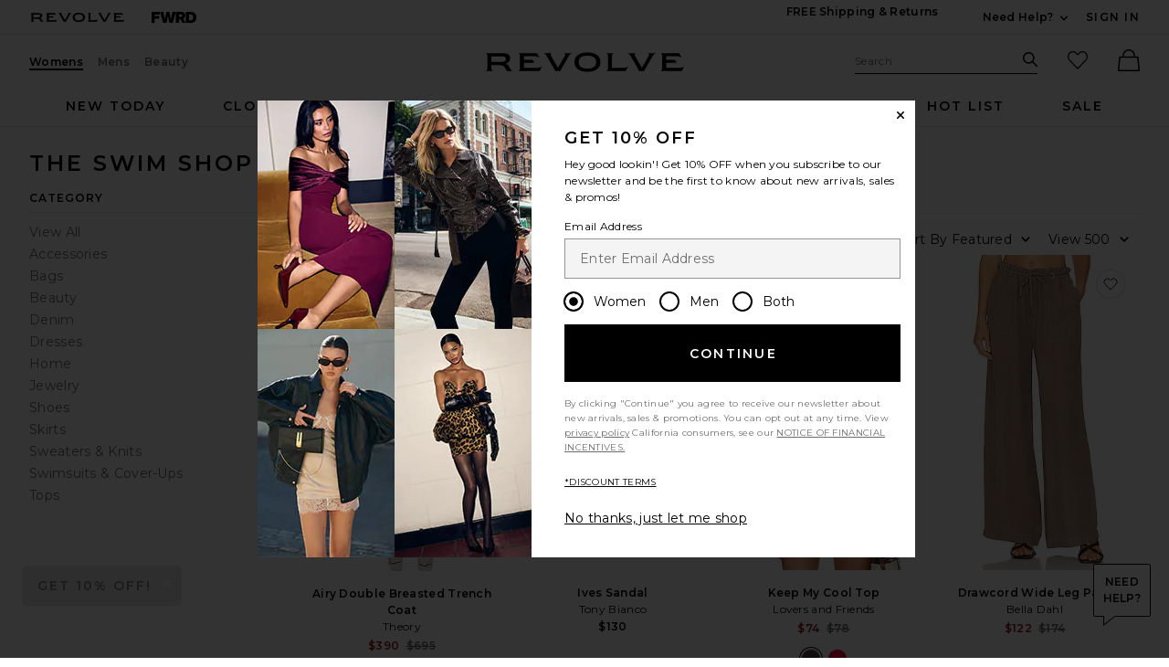

--- FILE ---
content_type: text/html;charset=UTF-8
request_url: https://www.revolve.com/content/products/editorial?prettyPath=/r/Editorials.jsp&listname=SWIM%20SHOP%202023&cplid=44925&hsclk17511=1&navsrc=hp_5_f&hspos=5
body_size: 71876
content:
<!DOCTYPE html>
<html  lang="en"  data-ip-country='US' >
<head>
    <meta charset="utf-8"><title>Women's  The Swim Shop | Resort 2026 Collection | Free Shipping and Returns! | REVOLVE</title>
<meta name="description" content="Shop our latest styles of The Swim Shop at REVOLVE with free 2-3 day shipping and returns, 30 day price match guarantee.">
<link rel="apple-touch-icon" sizes="180x180" href="https://is4.revolveassets.com/apple-touch-icon.png?v=Gvk6wgrqEq">
<link rel="icon" type="image/png" sizes="32x32" href="https://is4.revolveassets.com/favicon-32x32.png?v=Gvk6wgrqEq">
<link rel="icon" type="image/png" sizes="16x16" href="https://is4.revolveassets.com/favicon-16x16.png?v=Gvk6wgrqEq">
<link rel="manifest" href="/manifest.json?v=Gvk6wgrqEq" crossorigin="use-credentials">
<link rel="mask-icon" href="https://is4.revolveassets.com/safari-pinned-tab.svg?v=Gvk6wgrqEq" color="#5bbad5">
<link rel="shortcut icon" href="https://is4.revolveassets.com/r/r_favicon.ico?v=Gvk6wgrqEq">
<meta name="theme-color" content="#000000">
<meta http-equiv="x-ua-compatible" content="ie=edge">
<meta name="baidu-site-verification" content="hezA4q7eoG">
<meta name='Petal-Search-site-verification' content='5191c81dc7'>

<!-- start hreflang tag-->
<!-- end hreflang tag-->


<!-- start canonical tag-->
<link rel="canonical" href="https://www.revolve.com/r/Editorials.jsp" />
<link rel="alternate" media="only screen and (max-width: 640px)" href="https://www.revolve.com/r/Editorials.jsp" />

<!-- end canonical tag-->

<!-- Resolve DNS for assets in the background, before we need it -->
<link rel="dns-prefetch" href="//is4.revolveassets.com">



<meta name="viewport" content="width=device-width, initial-scale=1, shrink-to-fit=no">

<meta name="robots" content="noodp,noydir,index,follow" />

<link rel="preload"
                  as="image"
                  href="https://is4.revolveassets.com/images/p4/n/tv/THEO-WO364_V1.jpg"
                  imagesrcset="https://is4.revolveassets.com/images/p4/n/tv/THEO-WO364_V1.jpg 1x, https://is4.revolveassets.com/images/p4/n/uv/THEO-WO364_V1.jpg 1.5x">
    <link rel="preload" href="https://is4.revolveassets.com/r/font/montserrat-400-latin.woff2" as="font" type="font/woff2" crossorigin>
<link rel="preload" href="https://is4.revolveassets.com/r/font/montserrat-600-latin.woff2" as="font" type="font/woff2" crossorigin>

<style>
    /* cyrillic-ext */
    @font-face {
        font-family: 'Montserrat';
        font-style: normal;
        font-weight: 400;
        font-display: swap;
        src: url(https://is4.revolveassets.com/r/font/montserrat-400-cyrillic-ext.woff2) format('woff2');
        unicode-range: U+0460-052F, U+1C80-1C8A, U+20B4, U+2DE0-2DFF, U+A640-A69F, U+FE2E-FE2F;
    }
    /* cyrillic */
    @font-face {
        font-family: 'Montserrat';
        font-style: normal;
        font-weight: 400;
        font-display: swap;
        src: url(https://is4.revolveassets.com/r/font/montserrat-400-cyrillic.woff2) format('woff2');
        unicode-range: U+0301, U+0400-045F, U+0490-0491, U+04B0-04B1, U+2116;
    }
    /* latin-ext */
    @font-face {
        font-family: 'Montserrat';
        font-style: normal;
        font-weight: 400;
        font-display: swap;
        src: url(https://is4.revolveassets.com/r/font/montserrat-400-latin-ext.woff2) format('woff2');
        unicode-range: U+0100-02BA, U+02BD-02C5, U+02C7-02CC, U+02CE-02D7, U+02DD-02FF, U+0304, U+0308, U+0329, U+1D00-1DBF, U+1E00-1E9F, U+1EF2-1EFF, U+2020, U+20A0-20AB, U+20AD-20C0, U+2113, U+2C60-2C7F, U+A720-A7FF;
    }
    /* latin */
    @font-face {
        font-family: 'Montserrat';
        font-style: normal;
        font-weight: 400;
        font-display: swap;
        src: url(https://is4.revolveassets.com/r/font/montserrat-400-latin.woff2) format('woff2');
        unicode-range: U+0000-00FF, U+0131, U+0152-0153, U+02BB-02BC, U+02C6, U+02DA, U+02DC, U+0304, U+0308, U+0329, U+2000-206F, U+20AC, U+2122, U+2191, U+2193, U+2212, U+2215, U+FEFF, U+FFFD;
    }

    /* cyrillic-ext */
    @font-face {
        font-family: 'Montserrat';
        font-style: normal;
        font-weight: 600;
        font-display: swap;
        src: url(https://is4.revolveassets.com/r/font/montserrat-600-cyrillic-ext.woff2) format('woff2');
        unicode-range: U+0460-052F, U+1C80-1C8A, U+20B4, U+2DE0-2DFF, U+A640-A69F, U+FE2E-FE2F;
    }
    /* cyrillic */
    @font-face {
        font-family: 'Montserrat';
        font-style: normal;
        font-weight: 600;
        font-display: swap;
        src: url(https://is4.revolveassets.com/r/font/montserrat-600-cyrillic.woff2) format('woff2');
        unicode-range: U+0301, U+0400-045F, U+0490-0491, U+04B0-04B1, U+2116;
    }
    /* latin-ext */
    @font-face {
        font-family: 'Montserrat';
        font-style: normal;
        font-weight: 600;
        font-display: swap;
        src: url(https://is4.revolveassets.com/r/font/montserrat-600-latin-ext.woff2) format('woff2');
        unicode-range: U+0100-02BA, U+02BD-02C5, U+02C7-02CC, U+02CE-02D7, U+02DD-02FF, U+0304, U+0308, U+0329, U+1D00-1DBF, U+1E00-1E9F, U+1EF2-1EFF, U+2020, U+20A0-20AB, U+20AD-20C0, U+2113, U+2C60-2C7F, U+A720-A7FF;
    }
    /* latin */
    @font-face {
        font-family: 'Montserrat';
        font-style: normal;
        font-weight: 600;
        font-display: swap;
        src: url(https://is4.revolveassets.com/r/font/montserrat-600-latin.woff2) format('woff2');
        unicode-range: U+0000-00FF, U+0131, U+0152-0153, U+02BB-02BC, U+02C6, U+02DA, U+02DC, U+0304, U+0308, U+0329, U+2000-206F, U+20AC, U+2122, U+2191, U+2193, U+2212, U+2215, U+FEFF, U+FFFD;
    }
</style>

<!--[if (gt IE 9)|!(IE)]><!-->
    <link rel="stylesheet" href="https://is4.revolveassets.com/r_3698a0e1c0c1935f1a4dd5d6a15fabc4289f0f83/r_src/main/dist/chrome.css">
    <!--<![endif]-->
<style>
        :root {
            --font-primary: 'Montserrat', sans-serif;
        }
    </style>
<script>
    window.rcProps = window.rcProps || {
        useLatestJQuery : true,
        visualNav : {
            visualNavItemsParam : 'vnitems',
            attributeGroupSeparator : '_and_',
        },
        socialProof: {
            href: '/content/social-proof',
            forceParam: 'spmsg'
        },
        translations: {
            ajaxLoadingMessage: 'Content is loading',
            openModalSRText: 'Opens in a modal window',
            showMoreColorsText: 'show more colors for',
            showLessColorsText: 'show less colors for',
        },
        header: {
            accountLoginHref: '/content/header/accountLogin?signInReturnPage=%2Fcontent%2Fproducts%2Feditorial%3FprettyPath%3D%2Fr%2FEditorials.jsp%26listname%3DSWIM%2520SHOP%25202023%26cplid%3D44925%26hsclk17511%3D1%26navsrc%3Dhp_5_f%26hspos%3D5',
            headerBannerHref: '/content/banner/header?d=Womens',
            dropdown: {
                fasterMenu: true,
            },
        },
        clientMetricsEndpoint : '/api/client/metrics',
        logClientMetrics: 'true',
        backInStockSpecialOrderHref: '/r/dialog/CantFindYourSize.jsp?d=Womens',
        isRtl: false,
        searchMultiSelectFilterOn: false,
        filter: {
            clearAllText: 'Clear All',
            filteredByText: 'Filtered By',
            disableDesignerFiltersByDefault: 'false',
        },
        influencerShareLink: {
            singleProduct: '',
            shareProducts: '',
            endpoint: ''
        },
        favoriteActiveClass: 'favorite-button--active',
        sessionId: 'null',
        csrfHash: 'iEgrwcdfaNMytsNDJrqA9w0uD8YdN2ZJ',
        sectionUrl: '/content/products/editorial?prettyPath=/r/Editorials.jsp&listname=SWIM%20SHOP%202023&cplid=44925&hsclk17511=1&navsrc=hp_5_f&hspos=5',
        sizeMarkupUri: '/content/favorites/myFavSizeMarkup',
        revieveEventEnabled: false, // set to true when Revieve script sucessfully loaded
        showCartReminder : false,
        shopTheLookModalHref: '/content/shop-the-look/modal',
        yotpo: {
            showReviewImages: false
        },
        
        webVitals: {
            increaseCounterAndCheck : 'false',
            collectEndPoint: '/api/web-vitals/metrics',
        },
        hearts: {
            maxCount: 1999,
            enabledForGuest: true,
            maxCountGuest: 49,
            favMaxPopupHref: '/content/favorites/fav-max-popup-markup',
            isGuestButHeartingDisabled: 'false',
            mensHeart: 'false',
            addToMyListsModalHref: '/content/favorites/mylist/getAddToMyListPopup',
            addToMyListConfirmModalHref: '/content/favorites/mylist/addProductToMyListsConfirmation',
            addProductToListHref: '/content/favorites/mylist/addProductToMyLists',
        },
        loyaltyUser: 'no',
        isGuest: true,
        
        fasterModals: true ,
    }
</script>
<script>
  window.dispatchScriptLoaded = function(id, eventName) {
    var script = document.getElementById(id);
    var callback;
    script.addEventListener('load', callback = function() {
      window.onload = function() {
        document.dispatchEvent(new Event(eventName, {
          bubbles: true,
          cancelable: false
        }));
        script.removeEventListener('load', callback);
      };
    });
  };
</script>

<script src="https://is4.revolveassets.com/r_3698a0e1c0c1935f1a4dd5d6a15fabc4289f0f83/js/head.js"></script>
<script src="https://is4.revolveassets.com/r_3698a0e1c0c1935f1a4dd5d6a15fabc4289f0f83/r_src/main/dist/chrome.js"></script>

    <script>
        try {
            
        } catch(err) {
            console.log("There is a JavaScript error on 'Carousel Wrapper Stylitics' fix in the QF Console.");
        }
    </script>
            <style>
            .eagle .carousel__wrapper {
min-height: auto!important;
}
        </style>
        <script>
        try {
            $(function(){
$( ".dropdown__menu a:contains('PRIDE')").html('<span style="color:red">P</span><span style="color:orange">R</span><span style="color:#fcd303">I</span><span style="color:green">D</span><span style="color:blue">E</span>');
});
        } catch(err) {
            console.log("There is a JavaScript error on 'PRIDE COLORFUL NAV' fix in the QF Console.");
        }
    </script>
        <script>
        try {
            $(function(){
    var elements = document.querySelectorAll('.h2-ab');
  elements.forEach(function(element,index) {
    if (element.textContent.trim() === '') {
        var copy = index === 0 ? 'Cue Dress Season' : 'Getting Colorful';
      element.textContent = copy;
    }
  });
})
        } catch(err) {
            console.log("There is a JavaScript error on 'R Main: HP AB Missing copy' fix in the QF Console.");
        }
    </script>
    
<script>(window.BOOMR_mq=window.BOOMR_mq||[]).push(["addVar",{"rua.upush":"false","rua.cpush":"true","rua.upre":"true","rua.cpre":"false","rua.uprl":"false","rua.cprl":"false","rua.cprf":"false","rua.trans":"SJ-a5583e5a-fe88-4756-8b72-8f2b2de0b982","rua.cook":"false","rua.ims":"false","rua.ufprl":"false","rua.cfprl":"true","rua.isuxp":"false","rua.texp":"norulematch","rua.ceh":"false","rua.ueh":"false","rua.ieh.st":"0"}]);</script>
                              <script>!function(e){var n="https://s.go-mpulse.net/boomerang/";if("False"=="True")e.BOOMR_config=e.BOOMR_config||{},e.BOOMR_config.PageParams=e.BOOMR_config.PageParams||{},e.BOOMR_config.PageParams.pci=!0,n="https://s2.go-mpulse.net/boomerang/";if(window.BOOMR_API_key="CZ7RZ-STPEV-YNBDV-LVYUD-DW5X2",function(){function e(){if(!o){var e=document.createElement("script");e.id="boomr-scr-as",e.src=window.BOOMR.url,e.async=!0,i.parentNode.appendChild(e),o=!0}}function t(e){o=!0;var n,t,a,r,d=document,O=window;if(window.BOOMR.snippetMethod=e?"if":"i",t=function(e,n){var t=d.createElement("script");t.id=n||"boomr-if-as",t.src=window.BOOMR.url,BOOMR_lstart=(new Date).getTime(),e=e||d.body,e.appendChild(t)},!window.addEventListener&&window.attachEvent&&navigator.userAgent.match(/MSIE [67]\./))return window.BOOMR.snippetMethod="s",void t(i.parentNode,"boomr-async");a=document.createElement("IFRAME"),a.src="about:blank",a.title="",a.role="presentation",a.loading="eager",r=(a.frameElement||a).style,r.width=0,r.height=0,r.border=0,r.display="none",i.parentNode.appendChild(a);try{O=a.contentWindow,d=O.document.open()}catch(_){n=document.domain,a.src="javascript:var d=document.open();d.domain='"+n+"';void(0);",O=a.contentWindow,d=O.document.open()}if(n)d._boomrl=function(){this.domain=n,t()},d.write("<bo"+"dy onload='document._boomrl();'>");else if(O._boomrl=function(){t()},O.addEventListener)O.addEventListener("load",O._boomrl,!1);else if(O.attachEvent)O.attachEvent("onload",O._boomrl);d.close()}function a(e){window.BOOMR_onload=e&&e.timeStamp||(new Date).getTime()}if(!window.BOOMR||!window.BOOMR.version&&!window.BOOMR.snippetExecuted){window.BOOMR=window.BOOMR||{},window.BOOMR.snippetStart=(new Date).getTime(),window.BOOMR.snippetExecuted=!0,window.BOOMR.snippetVersion=12,window.BOOMR.url=n+"CZ7RZ-STPEV-YNBDV-LVYUD-DW5X2";var i=document.currentScript||document.getElementsByTagName("script")[0],o=!1,r=document.createElement("link");if(r.relList&&"function"==typeof r.relList.supports&&r.relList.supports("preload")&&"as"in r)window.BOOMR.snippetMethod="p",r.href=window.BOOMR.url,r.rel="preload",r.as="script",r.addEventListener("load",e),r.addEventListener("error",function(){t(!0)}),setTimeout(function(){if(!o)t(!0)},3e3),BOOMR_lstart=(new Date).getTime(),i.parentNode.appendChild(r);else t(!1);if(window.addEventListener)window.addEventListener("load",a,!1);else if(window.attachEvent)window.attachEvent("onload",a)}}(),"".length>0)if(e&&"performance"in e&&e.performance&&"function"==typeof e.performance.setResourceTimingBufferSize)e.performance.setResourceTimingBufferSize();!function(){if(BOOMR=e.BOOMR||{},BOOMR.plugins=BOOMR.plugins||{},!BOOMR.plugins.AK){var n="true"=="true"?1:0,t="",a="aohnyraxzcoa62lm7liq-f-674e40215-clientnsv4-s.akamaihd.net",i="false"=="true"?2:1,o={"ak.v":"39","ak.cp":"1609390","ak.ai":parseInt("1033736",10),"ak.ol":"0","ak.cr":8,"ak.ipv":4,"ak.proto":"h2","ak.rid":"3cabefa1","ak.r":44387,"ak.a2":n,"ak.m":"a","ak.n":"essl","ak.bpcip":"3.142.220.0","ak.cport":58294,"ak.gh":"23.192.164.16","ak.quicv":"","ak.tlsv":"tls1.3","ak.0rtt":"","ak.0rtt.ed":"","ak.csrc":"-","ak.acc":"","ak.t":"1768749777","ak.ak":"hOBiQwZUYzCg5VSAfCLimQ==vkySqMWICfLWqpdKC8FPviCetH1RAE+VqM62NSrBlMHBkpv1w+17E/DO9VoqdT/oo3lA4o0cpNN4heHDnFUrM2ejlQocreTL8mZuVNG6y3ZZM91mwz1niy3a3dI4/tyHlfhpUNcQ1P3jZ1qWmWE9yP5zuX0JPlCP8g9w/WG8TtcyJvQCvYW6JYvkbkYmy05O2dtOw/x2CBiBh6cicOy4u7jtzYN7wxT/u1/TiAKEDaA/Rkz26rNyWhHTnqPpTHXNqoiigkhpd7RTC8BZ/dOA8XDCUBx0ZHk+8Pec0cEOLTlz41XRY8fkFGDL6m5AZ/l+krXfUjjcp6B0QBcTHJXxG/yaCYXCX6/8fLwkOk0Gtop1JV0cnAOM+GLftgWGJUpfjDdRPzodftZw0e0jyiQZ4Raw3/wkkJqq2bhCOoZAXnw=","ak.pv":"18","ak.dpoabenc":"","ak.tf":i};if(""!==t)o["ak.ruds"]=t;var r={i:!1,av:function(n){var t="http.initiator";if(n&&(!n[t]||"spa_hard"===n[t]))o["ak.feo"]=void 0!==e.aFeoApplied?1:0,BOOMR.addVar(o)},rv:function(){var e=["ak.bpcip","ak.cport","ak.cr","ak.csrc","ak.gh","ak.ipv","ak.m","ak.n","ak.ol","ak.proto","ak.quicv","ak.tlsv","ak.0rtt","ak.0rtt.ed","ak.r","ak.acc","ak.t","ak.tf"];BOOMR.removeVar(e)}};BOOMR.plugins.AK={akVars:o,akDNSPreFetchDomain:a,init:function(){if(!r.i){var e=BOOMR.subscribe;e("before_beacon",r.av,null,null),e("onbeacon",r.rv,null,null),r.i=!0}return this},is_complete:function(){return!0}}}}()}(window);</script></head>
<body class="womens secured US page--editorial  revolve_woman">

  <div class="wrapper ">

  



































































<!-- //////////////////////////// Header - Starts //////////////////////////// -->



<div id="header-jsp" data-department="Womens">
	<a href="#search_term_new" class="btn skip-link js-focus-to u-capitalize">Skip to Search</a>
	<a href="#main-content" class="btn skip-link js-focus-to u-capitalize">Skip to Main Content</a>
	<a href="/content/lp/accessibility" class="btn skip-link u-capitalize"><span class="u-screen-reader">Click to view our</span>Accessibility Statement</a>
	<a href="#site-footer" class="btn skip-link js-focus-to u-capitalize">Skip to Footer</a>
	
	<div id="headerBannerMarkup"></div>
	<header role="banner" class="site header">

        <!-- US Cookies Banner Start Update -->
        

        <!-- top banner header section -->
		<div class="header__tertiary-nav">
    <div class="container u-flex">
        <div class="header__site-logo__wrap">
            <a href="/women/?navsrc=logoleft" class="header__site-logo">
                <span class="icon icon--revolve-logo-rebrand icon--xs u-color--black">
    <svg viewBox="0 0 164.23 16" aria-hidden="true" focusable="false" role="presentation">
        <path d="m20.17 13.4-.96-1.7c-.68-1.17-1.62-1.92-2.72-2.21v-.11c2.17-.74 3.64-2.45 3.64-4.53 0-2.79-1.87-4.3-6.02-4.3H0v.32c.89.21 1.28.64 1.28 2.77v8.72c0 2.13-.38 2.55-1.28 2.77v.32h5.85v-.32c-.89-.21-1.28-.64-1.28-2.77v-1.85h6.38c2.94 0 4.06.66 5.13 2.49l1.45 2.45h4.43v-.32c-.75-.21-1.17-.66-1.79-1.72Zm-7.4-5.55h-8.2V3.21h9c2.21 0 3.04.64 3.04 2.06 0 1.68-1.23 2.57-3.85 2.57ZM28.28 12.36V3.64c0-2.13-.38-2.55-1.28-2.77V.55h15.49c.21.87.72 1.85 1.62 3.38l.11.19-.28.19c-.85-.81-1.66-1.21-4.04-1.21h-8.38v2.98h7.26l1.4 2.45h-8.66v4.26h10.53c2.38 0 3.19-.4 4.04-1.21l.28.19-.53.92c-.64 1.17-1.06 2.02-1.23 2.77H27.02v-.32c.89-.21 1.28-.64 1.28-2.77M68.03 4.09l-4.49 7.79.02-.02c-.96 1.62-1.51 2.68-1.72 3.6h-4.51c-.21-.92-.79-1.98-1.72-3.6l-4.49-7.77C49.67 1.58 49.1 1.15 48.16.92V.56h6.34v.32c-1.23.32-.94 1.11.02 2.77l5.15 8.94h.13l5.15-8.94c1-1.74 1.25-2.45.02-2.77V.56h6.02v.36c-.94.23-1.51.64-2.96 3.17M84.15 0c-6.28 0-10.77 2.66-10.77 8s4.49 8 10.77 8 10.79-2.66 10.79-8-4.4-8-10.79-8m0 13.34c-4.38 0-7.26-1.6-7.26-5.34s2.87-5.34 7.26-5.34 7.28 1.6 7.28 5.34-2.89 5.34-7.28 5.34M101.21 12.36V3.64c0-2.13-.38-2.55-1.28-2.77V.55h5.85v.32c-.89.21-1.28.64-1.28 2.77v9.13h8.96c2.38 0 3.19-.4 4.04-1.21l.28.19-.15.24c-.87 1.55-1.4 2.57-1.62 3.47H99.93v-.32c.89-.21 1.28-.64 1.28-2.77M137.54 4.09l-4.49 7.79.02-.02c-.96 1.62-1.51 2.68-1.72 3.6h-4.51c-.21-.92-.79-1.98-1.72-3.6l-4.49-7.77c-1.45-2.51-2.02-2.94-2.96-3.17V.56h6.34v.32c-1.23.32-.94 1.11.02 2.77l5.15 8.94h.13l5.15-8.94c1-1.74 1.26-2.45.02-2.77V.56h6.02v.36c-.94.23-1.51.64-2.96 3.17M146.14 12.36V3.64c0-2.13-.38-2.55-1.28-2.77V.55h15.49c.21.87.72 1.85 1.62 3.38l.11.19-.28.19c-.85-.81-1.66-1.21-4.04-1.21h-8.38v2.98h7.26l1.4 2.45h-8.66v4.26h10.53c2.38 0 3.19-.4 4.04-1.21l.28.19-.53.92c-.64 1.17-1.06 2.02-1.23 2.77h-17.6v-.32c.89-.21 1.28-.64 1.28-2.77"/>
    </svg>
</span>
                <span class="u-screen-reader">Revolve</span>
            </a>
            <a href="https://www.fwrd.com?navsrc=revcp_logo" target="_blank" rel="noreferrer noopener" class="header__site-logo">
                <span class="icon icon--forward-logo icon--xs u-color--black">
  <svg viewBox="0 0 420.23 102.23" aria-hidden="true" focusable="false" role="presentation"><path d="M28.72,25.56V38.91H70.31V63H28.72v39.2H0V0H77.82V25.56Z"/><path d="M226.27,0,198.7,102.23H166.54l-6.32-30.29c-2.58-12.35-5-24.85-6.89-37.34-2,12.49-4.45,25-7,37.34L140,102.23H107.81L80.25,0h30l6.61,29.43c3,13.5,6.17,27.57,8.61,40.93,2.3-13.36,4.89-27.43,7.61-40.93l6-29.43H167.4l6,29.43c2.73,13.5,5.31,27.57,7.61,40.93,2.44-13.36,5.6-27.43,8.62-40.93L196.26,0Z"/><path d="M269.05,67.77H257v34.46H228.27V0h49.1c23.55,0,39.2,11.92,39.2,32.74,0,14.21-7.32,24.55-19.38,29.57l23.4,39.92h-32ZM257,46h18.23C282.83,46,288,41.21,288,34.17S282.83,22.4,275.22,22.4H257Z"/><path d="M420.23,51.11c0,30.16-16.37,51.12-53,51.12H322.59V0h44.66C403.86,0,420.23,21,420.23,51.11Zm-29.87,0c0-19.95-10.05-27-23.69-27H351.31v54h15.36C380.31,78.11,390.36,71.07,390.36,51.11Z"/></svg>
</span>                <span class="u-screen-reader">Forward</span>
            </a>
        </div>
        <div class="u-flex u-margin-tb--md">
            <div class="u-flex">
                                <div class="u-margin-r--xxl">
                    <a class="site-header__right-content link link--noline u-text--md u-capitalize u-weight--semibold u-font-primary"
                    href="/shippingdelivery?navsrc=header&countryCode=US">FREE Shipping & Returns</a>
                </div>
                                <div class="u-margin-r--xl">
                    
                </div>
                            </div>
            <div class="u-flex u-align-items--center">
                <div class="js-dropdown dropdown dropdown--lg dropdown--center u-white-space--nowrap u-margin-r--xl">
                    <button class="js-dropdown__trigger u-pointer site-header__hed u-capitalize u-weight--semibold u-font-primary u-text--md site-header__right-content">
                        Need Help? <span class="u-screen-reader">View More Contact Information</span>
                        <span class="icon icon--arrow-down dropdown__icon">
    <svg viewBox="0 0 16 16" aria-hidden="true" focusable="false" role="presentation">
        <path d="M8 10.5a.751.751 0 0 1-.55-.24L4.2 6.76A.75.75 0 1 1 5.3 5.74L8 8.648l2.7-2.908a.75.75 0 1 1 1.1 1.021l-3.25 3.5a.751.751 0 0 1-.55.24z"/>
    </svg>
</span>
                    </button>
                                        
                    <div class="js-dropdown__menu dropdown__menu dropdown__menu--island island u-padding-a--xl u-white-space--nowrap " style="width: fit-content;">
                        <dl class="u-margin-a--none dropdown__menu--contact">                              
                                <dt class="u-right u-weight--bold u-white-space--nowrap u-vertical-align--t">Chat:</dt>
                                <dd>
                                                                            <span class="liveChatDisabled" style="display: none;">Sorry! Our live chat is temporarily out of service, please email us at sales@revolve.com!</span>
                                        <button type="button" class="link liveChatEnabled liveChatOnClick" aria-haspopup="true" style="display: none;" onclick="event.preventDefault();openLiveHelp(this);return false">
	Let's Chat!
	<span class="u-screen-reader">link will open in a new window.</span>
</button>
                                                                    </dd>
                                <dt class="u-right u-weight--bold u-white-space--nowrap u-vertical-align--t">Call or Text:</dt>
                                <dd class="u-vertical-align--t">
                                                                            <a aria-label="Call us" class="link"
                                        href="tel://1-888-442-5830">1-888-442-5830</a>
                                                                    </dd>
                                
                                
                                                            <dt class="u-right u-weight--bold u-white-space--nowrap u-vertical-align--t">Email:</dt>
                                <dd class="u-vertical-align--t">
                                    <a aria-label="Email us" class="link"
                                    href="mailto:sales@revolve.com">sales@revolve.com</a>
                                </dd>

                            <!-- Start - this should only show in Japan -->
                                                        <dt class="u-right u-weight--bold u-white-space--nowrap u-vertical-align--t">Orders:</dt>
                            <dd class="u-vertical-align--t">
                                <a class="link"
                                href="https://www.revolve.com/ordering">Track Your Order</a>
                            </dd>
                                                                                    <!-- Start - this should only show in Japan -->
                                                        <!-- End - this should only show in Japan -->
                        </dl>
                    </div>
                    <!-- end .dropdown__menu -->
                </div>
                <!-- end .dropdown -->
                <!-- end .u-float-left -->
                <div id="header-account-login" class="header__login"></div>
            </div>
        </div>
    </div>
    </div>
<div class="site-header js-fixed-header u-padding-t--xl">
    <div class="container u-relative">
        <div class="header__secondary-nav">
                                                <!-- gender -->
            <div class="u-flex">
                    <a href="/women/?navsrc=global" class="site-header__secondary-link active">Womens</a>
                                    <a href="/mens/?navsrc=global" class="site-header__secondary-link ">Mens</a>
                                    <a href="/content/lp/beauty?navsrc=global" class="site-header__secondary-link ">Beauty</a>
                            </div>
            <!-- logo -->
                            <a href="/women/?navsrc=logo" class="header__rvlv-logo">
                    <span class="icon icon--revolve-logo-rebrand branding__logo u-color--black">
    <svg viewBox="0 0 164.23 16" aria-hidden="true" focusable="false" role="presentation">
        <path d="m20.17 13.4-.96-1.7c-.68-1.17-1.62-1.92-2.72-2.21v-.11c2.17-.74 3.64-2.45 3.64-4.53 0-2.79-1.87-4.3-6.02-4.3H0v.32c.89.21 1.28.64 1.28 2.77v8.72c0 2.13-.38 2.55-1.28 2.77v.32h5.85v-.32c-.89-.21-1.28-.64-1.28-2.77v-1.85h6.38c2.94 0 4.06.66 5.13 2.49l1.45 2.45h4.43v-.32c-.75-.21-1.17-.66-1.79-1.72Zm-7.4-5.55h-8.2V3.21h9c2.21 0 3.04.64 3.04 2.06 0 1.68-1.23 2.57-3.85 2.57ZM28.28 12.36V3.64c0-2.13-.38-2.55-1.28-2.77V.55h15.49c.21.87.72 1.85 1.62 3.38l.11.19-.28.19c-.85-.81-1.66-1.21-4.04-1.21h-8.38v2.98h7.26l1.4 2.45h-8.66v4.26h10.53c2.38 0 3.19-.4 4.04-1.21l.28.19-.53.92c-.64 1.17-1.06 2.02-1.23 2.77H27.02v-.32c.89-.21 1.28-.64 1.28-2.77M68.03 4.09l-4.49 7.79.02-.02c-.96 1.62-1.51 2.68-1.72 3.6h-4.51c-.21-.92-.79-1.98-1.72-3.6l-4.49-7.77C49.67 1.58 49.1 1.15 48.16.92V.56h6.34v.32c-1.23.32-.94 1.11.02 2.77l5.15 8.94h.13l5.15-8.94c1-1.74 1.25-2.45.02-2.77V.56h6.02v.36c-.94.23-1.51.64-2.96 3.17M84.15 0c-6.28 0-10.77 2.66-10.77 8s4.49 8 10.77 8 10.79-2.66 10.79-8-4.4-8-10.79-8m0 13.34c-4.38 0-7.26-1.6-7.26-5.34s2.87-5.34 7.26-5.34 7.28 1.6 7.28 5.34-2.89 5.34-7.28 5.34M101.21 12.36V3.64c0-2.13-.38-2.55-1.28-2.77V.55h5.85v.32c-.89.21-1.28.64-1.28 2.77v9.13h8.96c2.38 0 3.19-.4 4.04-1.21l.28.19-.15.24c-.87 1.55-1.4 2.57-1.62 3.47H99.93v-.32c.89-.21 1.28-.64 1.28-2.77M137.54 4.09l-4.49 7.79.02-.02c-.96 1.62-1.51 2.68-1.72 3.6h-4.51c-.21-.92-.79-1.98-1.72-3.6l-4.49-7.77c-1.45-2.51-2.02-2.94-2.96-3.17V.56h6.34v.32c-1.23.32-.94 1.11.02 2.77l5.15 8.94h.13l5.15-8.94c1-1.74 1.26-2.45.02-2.77V.56h6.02v.36c-.94.23-1.51.64-2.96 3.17M146.14 12.36V3.64c0-2.13-.38-2.55-1.28-2.77V.55h15.49c.21.87.72 1.85 1.62 3.38l.11.19-.28.19c-.85-.81-1.66-1.21-4.04-1.21h-8.38v2.98h7.26l1.4 2.45h-8.66v4.26h10.53c2.38 0 3.19-.4 4.04-1.21l.28.19-.53.92c-.64 1.17-1.06 2.02-1.23 2.77h-17.6v-.32c.89-.21 1.28-.64 1.28-2.77"/>
    </svg>
</span>
                    <span class="u-screen-reader">Revolve</span>
                </a>
                        <!-- search/fav/bag -->
            <div class="u-flex site-header__links u-flex--v-anchor-ctr" id="rev_account_links">
                <div class="site-search u-margin-r--lg">
                    <div class="site-search__wrap">
                        <form action="/content/s/url" onsubmit="validateSearchInput();"
                              class="js-form-search form-search header__form-search">
                            <div class="site-search__field field u-margin-b--none">
                                <label class="site-search__label u-hide--visible"
                                       for="search_term_new">Search Site</label>
                                <input class="js-site-search__textbox site-search__textbox header__input-search u-bg-color--white"
                                       id="search_term_new"
                                       type="text"
                                       name="search"
                                       autocomplete="off"
                                       placeholder="Search"
                                       data-dep="Womens">
                                <span aria-atomic="true"
                                      role="status"
                                      aria-live="polite"
                                      class="u-screen-reader"
                                      id="js-aria-search-result"></span>
                                <input type="hidden" name="d" value="Womens">
                                <button class="site-search__submit u-bg-color--none u-color--black search_submit header__icon-search"
                                        type="submit"
                                        value="Search">
                                        <span class="icon icon--search site-search__submit-icon">
    <svg viewBox="0 0 16 16" aria-hidden="true" focusable="false" role="presentation">
        <path d="M15.78 14.72l-4.45-4.46a6.346 6.346 0 1 0-1.055 1.066l4.444 4.454a.75.75 0 0 0 1.062-1.06zM1.5 6.353a4.84 4.84 0 1 1 4.84 4.853A4.852 4.852 0 0 1 1.5 6.353z"/>
    </svg>
</span>
                                        <span class="u-screen-reader">Search</span>
                                </button>
                                <div class="form-search__controls">
                                    <button id="x_clear"
                                            type="reset"
                                            class="js-form-search__x form-search__x">
                                        <span class="icon icon--clear icon--sm">
    <svg viewBox="0 0 16 16" aria-hidden="true" focusable="false" role="presentation">
        <path d="M8 2a6.02 6.02 0 0 0-6 6 6.02 6.02 0 0 0 6 6 6.02 6.02 0 0 0 6-6 6.02 6.02 0 0 0-6-6zm2.8 7.7c.3.3.3.8 0 1.1s-.8.3-1.1 0L8 9.1l-1.7 1.7c-.3.3-.8.3-1.1 0-.2-.3-.2-.8 0-1.1L7 8 5.2 6.3C5 6 5 5.5 5.2 5.2c.3-.3.8-.3 1.1 0L8 6.9l1.7-1.7c.3-.3.8-.3 1.1 0s.3.8 0 1.1L9.1 8l1.7 1.7z"/>
    </svg>
</span>
                                        <span class="u-screen-reader">Clear Search</span>
                                    </button>
                                    <button class="js-form-search__submit form-search__submit btn--clean">
                                        <span class="action-button action-button--sm action-button--dark u-padding-a--lg">
                                            <span class="u-screen-reader">submit search</span> GO
                                        </span>
                                    </button>
                                </div>
                            </div>
                        </form>
                    </div>
                </div>
                <div id="optbc_header_myfav" class="u-margin-l--xl u-padding-tb--xs u-relative">
                    <a class="site-header__fav u-margin-l--lg u-color--black u-margin-r--sm u-flex u-flex--ctr"
                       href="/r/MyFavorite.jsp?d=all&catFilter=all&navsrc=header&dFrom=Womens"
                       onmouseover="$('#wishlist_heart').show();"
                       onmouseout="$('#wishlist_heart').hide()">
                        <span class="icon icon--heart-outline icon--md">
    <svg xmlns="http://www.w3.org/2000/svg" width="24" height="24" viewBox="0 0 24 24" fill="none" aria-hidden="true" focusable="false" role="presentation">
        <path d="M6.71381 3.25052C7.91114 3.25052 9.02703 3.74239 9.87412 4.62609L11.1203 5.93497C11.3484 6.17674 11.666 6.31013 11.9919 6.31013C12.3177 6.31013 12.6353 6.17674 12.8634 5.93497L14.1096 4.62609C14.9567 3.73406 16.0807 3.25052 17.2699 3.25052C18.4591 3.25052 19.5831 3.74239 20.4302 4.62609C22.1977 6.47687 22.1977 9.49479 20.4302 11.3539L11.9837 20.2159L3.5535 11.3539C1.78601 9.50313 1.78601 6.4852 3.5535 4.62609C4.40059 3.73406 5.52462 3.25052 6.71381 3.25052ZM6.71381 2C5.25583 2 3.78971 2.58358 2.67382 3.75073C0.442059 6.09337 0.442059 9.88662 2.67382 12.2209L12 22L21.3262 12.2209C23.5579 9.87828 23.5579 6.08504 21.3262 3.75073C20.2103 2.58358 18.7442 2 17.2862 2C15.8282 2 14.3621 2.58358 13.2462 3.75073L12 5.05961L10.7538 3.75073C9.63791 2.58358 8.17993 2 6.71381 2Z" fill="black"/>
    </svg>
</span>
                                                <span class="site-header__bag-num-bubble u-margin-l--sm u-text--sm fav-count--ab"
                                id="heart_total_count"
                                data-count="0"
                                style="display: none;"></span>
                        <span class="u-screen-reader">favorited items</span>
                    </a>
                    <span class="u-hide" id="heart_total_count" data-count="0"></span>
                </div>
                <div id="tr-mybag"
                     class="js-dropdown-bag dropdown dropdown--right u-margin-l--xl u-padding-tb--xs"
                     aria-live="polite"
                     aria-atomic="true">
                    <a id="tr-mybag-link"
                       class="js-dropdown__trigger popover u-margin-l--lg u-color--black"
                       href="/r/ShoppingBag.jsp?navsrc=header&d=Womens"
                       aria-haspopup="dialog"
                       role="button"
                       aria-expanded="false"
                       aria-controls="js-mini-cart">
                        <span class="icon icon--shopping-bag icon--md u-margin-b--sm u-margin-l--sm">
    <svg xmlns="http://www.w3.org/2000/svg" width="24" height="24" viewBox="0 0 24 24" fill="none" aria-hidden="true" focusable="false" role="presentation">
        <g clip-path="url(#clip0_23035_537)">
            <path fill-rule="evenodd" clip-rule="evenodd" d="M6.75 6.63C6.75 3.80894 9.08934 1.5 12 1.5C14.9107 1.5 17.25 3.80894 17.25 6.63V7.78998H6.75V6.63ZM5.25 7.78998V6.63C5.25 2.95106 8.29067 0 12 0C15.7093 0 18.75 2.95106 18.75 6.63V7.78998H21.91C22.2979 7.78998 22.6217 8.08569 22.6569 8.47194L23.9969 23.1819C24.016 23.3918 23.946 23.6 23.8039 23.7557C23.6618 23.9113 23.4607 24 23.25 24H0.750003C0.539258 24 0.338238 23.9113 0.196139 23.7557C0.0540407 23.6 -0.0160231 23.3918 0.00309535 23.1819L1.3431 8.47194C1.37828 8.08569 1.70215 7.78998 2.09 7.78998H5.25ZM1.57143 22.5L2.77479 9.28998H21.2252L22.4286 22.5H1.57143Z" fill="black"/>
        </g>
        <defs>
            <clipPath id="clip0_23035_537">
                <rect width="24" height="24" fill="white"/>
            </clipPath>
        </defs>
    </svg>
</span>                        <span class="u-screen-reader" id="screen_reader_mybag_count">There are {0} items in your bag.</span>
                        <span id="my_bag_item_count" aria-hidden="true" class="site-header__bag-num-bubble u-margin-l--sm u-text--sm bag-count--ab" style="display: none;"></span>
                    </a>
                </div>
                <!-- end ui-list ui-list-inline -->
            </div>
        </div>
    </div>

			<div class="site-header">
				<div class="site-header__content">
					<!-- .site-header__container .container -->
					<div class="site-search-tray"></div>
					
					<nav class="nav nav--responsive nav--justified nav--md-height u-bg-color--white u-border-b u-border--xs u-border--color-lighter js-double-tap-main nav--ab" role="navigation" aria-label="primary">
						<ul class="nav__wrapper nav__wrapper--margin-b-none u-bg-color--white container nav--md-height">
                            <li class="nav__item u-bg-color--white nav__item--new" >
    <a href="/new/20260118/br/e77c8b/?navsrc=main"
       class="js-dropdown__trigger nav__link u-color--black nav__link--ab"
       id="tr-main-nav-new">
        new today    </a>
    <div class="js-dropdown__menu dropdown__menu u-padding-t--xl u-padding-b--md">
        <div class="container u-padding-t--lg">
            <div class="g">
                <div class="${subNavigationsClasses}">
                    <div class="g ">
                                        </div>
                </div>
                <div class="${thumbsClasses}">
                    <div class="g">
                                            <div class="gc n-4-of-12">
                            <a href="/content/products/editorial?listname=game-day-outfits-cfy&cplid=53561&featuredCodes=HAND-WS2,AWAR-WF78,IRO-WO297,PLAU-MA113" class="wwu-thumb">
                                <img alt="Gameday Ready"
                                     class="wwu-thumb__image"
                                     width="233"
                                     height="167"
                                     src="[data-uri]"
                                     data-lazy="https://is4.revolveassets.com/images/up/2026/January/011226_RW_Nav_NewToday_Gameday_1x.jpg"
                                                                         data-srcset="https://is4.revolveassets.com/images/up/2026/January/011226_RW_Nav_NewToday_Gameday_1x.jpg 1x, https://is4.revolveassets.com/images/up/2026/January/011226_RW_Nav_NewToday_Gameday_2x.jpg 2x"
                                                                    >
                                <span class="wwu-thumb__hed">Gameday Ready</span>
                                <div class="wwu-thumb__desc">College rivalry = excuse to wear something cute</div>
                            </a>
                        </div>
                                            <div class="gc n-4-of-12">
                            <a href="/content/products/editorial?listname=matching-sets-vacation-daytime-cfy&cplid=57926&featuredCodes=KKIN-WS6,KKIN-WF3" class="wwu-thumb">
                                <img alt="Vacay Sets"
                                     class="wwu-thumb__image"
                                     width="233"
                                     height="167"
                                     src="[data-uri]"
                                     data-lazy="https://is4.revolveassets.com/images/up/2026/January/011226_RW_Nav_NewToday_VacaySets_1x.jpg"
                                                                         data-srcset="https://is4.revolveassets.com/images/up/2026/January/011226_RW_Nav_NewToday_VacaySets_1x.jpg 1x, https://is4.revolveassets.com/images/up/2026/January/011226_RW_Nav_NewToday_VacaySets_2x.jpg 2x"
                                                                    >
                                <span class="wwu-thumb__hed">Vacay Sets</span>
                                <div class="wwu-thumb__desc">Fits perfectly in a carry-on.</div>
                            </a>
                        </div>
                                            <div class="gc n-4-of-12">
                            <a href="/content/products/editorial?listname=winter-shop-cfy&cplid=55626&featuredCodes=VLAR-WO8,RONR-WK49,SEVE-WJ1754,JCAM-WZ1634,FNEF-WY6799,HMAY-WL78" class="wwu-thumb">
                                <img alt="Cute & Cozy"
                                     class="wwu-thumb__image"
                                     width="233"
                                     height="167"
                                     src="[data-uri]"
                                     data-lazy="https://is4.revolveassets.com/images/up/2026/January/011226_RW_Nav_NewToday_CuteCozy_1x.jpg"
                                                                         data-srcset="https://is4.revolveassets.com/images/up/2026/January/011226_RW_Nav_NewToday_CuteCozy_1x.jpg 1x, https://is4.revolveassets.com/images/up/2026/January/011226_RW_Nav_NewToday_CuteCozy_2x.jpg 2x"
                                                                    >
                                <span class="wwu-thumb__hed">Cute & Cozy</span>
                                <div class="wwu-thumb__desc">Winter looks we love</div>
                            </a>
                        </div>
                                        </div>
                </div>
            </div>
        </div>
    </div>
</li>
<li class="nav__item u-bg-color--white nav__item--clothing" >
    <a href="/clothing/br/3699fc/?navsrc=main"
       class="js-dropdown__trigger nav__link u-color--black nav__link--ab"
       id="tr-main-nav-clothing">
        clothing    </a>
    <div class="js-dropdown__menu dropdown__menu u-padding-t--xl u-padding-b--md">
        <div class="container u-padding-t--lg">
            <div class="g">
                <div class="${subNavigationsClasses}">
                    <div class="g ">
                                        </div>
                </div>
                <div class="${thumbsClasses}">
                    <div class="g">
                                            <div class="gc n-6-of-12">
                            <a href="/content/products/editorial?listname=what-to-wear-in-mexico-cfy&cplid=52691&featuredCodes=BECA-WD781,RAYE-WZ2905,SIMO-WY87,IMAR-WL153" class="wwu-thumb">
                                <img alt="What to Wear in Mexico"
                                     class="wwu-thumb__image"
                                     width="233"
                                     height="167"
                                     src="[data-uri]"
                                     data-lazy="https://is4.revolveassets.com/images/up/2026/January/011226_RW_Nav_Clothing_WTWMexico_1x.jpg"
                                                                         data-srcset="https://is4.revolveassets.com/images/up/2026/January/011226_RW_Nav_Clothing_WTWMexico_1x.jpg 1x, https://is4.revolveassets.com/images/up/2026/January/011226_RW_Nav_Clothing_WTWMexico_2x.jpg 2x"
                                                                    >
                                <span class="wwu-thumb__hed">What to Wear in Mexico</span>
                                <div class="wwu-thumb__desc">Start with a fun print.</div>
                            </a>
                        </div>
                                            <div class="gc n-6-of-12">
                            <a href="/content/products/editorial?listname=closet-essentials-lp-cfy&cplid=61956&featuredCodes=ANIN-WO231,AGOL-WJ769,NEDV-WZ28,PLOR-WA12,HMAY-WL78" class="wwu-thumb">
                                <img alt="Wardrobe Essentials"
                                     class="wwu-thumb__image"
                                     width="233"
                                     height="167"
                                     src="[data-uri]"
                                     data-lazy="https://is4.revolveassets.com/images/up/2026/January/011226_RW_Nav_Clothing_WardrobeEssentials_1x.jpg"
                                                                         data-srcset="https://is4.revolveassets.com/images/up/2026/January/011226_RW_Nav_Clothing_WardrobeEssentials_1x.jpg 1x, https://is4.revolveassets.com/images/up/2026/January/011226_RW_Nav_Clothing_WardrobeEssentials_1x.jpg 2x"
                                                                    >
                                <span class="wwu-thumb__hed">Wardrobe Essentials</span>
                                <div class="wwu-thumb__desc">Cool-girl basics that are anything but.</div>
                            </a>
                        </div>
                                        </div>
                </div>
            </div>
        </div>
    </div>
</li>
<li class="nav__item u-bg-color--white nav__item--dresses" >
    <a href="/dresses/br/a8e981/?navsrc=main"
       class="js-dropdown__trigger nav__link u-color--black nav__link--ab"
       id="tr-main-nav-dresses">
        dresses    </a>
    <div class="js-dropdown__menu dropdown__menu u-padding-t--xl u-padding-b--md">
        <div class="container u-padding-t--lg">
            <div class="g">
                <div class="${subNavigationsClasses}">
                    <div class="g ">
                                        </div>
                </div>
                <div class="${thumbsClasses}">
                    <div class="g">
                                            <div class="gc n-6-of-12">
                            <a href="/content/products/editorial?listname=Ongoing%20Date%20Night%20Dresses&cplid=26292&prettyPath=/r/Editorials.jsp&featuredCodes=LPAR-WD917" class="wwu-thumb">
                                <img alt="Date Night"
                                     class="wwu-thumb__image"
                                     width="233"
                                     height="167"
                                     src="[data-uri]"
                                     data-lazy="https://is4.revolveassets.com/images/up/2026/January/011226_RW_Nav_Dresses_DateNight_1x.jpg"
                                                                         data-srcset="https://is4.revolveassets.com/images/up/2026/January/011226_RW_Nav_Dresses_DateNight_1x.jpg 1x, https://is4.revolveassets.com/images/up/2026/January/011226_RW_Nav_Dresses_DateNight_2x.jpg 2x"
                                                                    >
                                <span class="wwu-thumb__hed">Date Night</span>
                                <div class="wwu-thumb__desc">Black lace always works.</div>
                            </a>
                        </div>
                                            <div class="gc n-6-of-12">
                            <a href="/content/products/editorial?listname=event-dresses-black-tie-cfy&cplid=51451&featuredCodes=AMAN-WD2360" class="wwu-thumb">
                                <img alt="Winter Event Dresses"
                                     class="wwu-thumb__image"
                                     width="233"
                                     height="167"
                                     src="[data-uri]"
                                     data-lazy="https://is4.revolveassets.com/images/up/2026/January/011226_RW_Nav_Dresses_WinterEvent_1x.jpg"
                                                                         data-srcset="https://is4.revolveassets.com/images/up/2026/January/011226_RW_Nav_Dresses_WinterEvent_1x.jpg 1x, https://is4.revolveassets.com/images/up/2026/January/011226_RW_Nav_Dresses_WinterEvent_2x.jpg 2x"
                                                                    >
                                <span class="wwu-thumb__hed">Winter Event Dresses</span>
                                <div class="wwu-thumb__desc">Because the RSVPs don’t stop in January.</div>
                            </a>
                        </div>
                                        </div>
                </div>
            </div>
        </div>
    </div>
</li>
<li class="nav__item u-bg-color--white nav__item--shoes" >
    <a href="/shoes/br/3f40a9/?navsrc=main"
       class="js-dropdown__trigger nav__link u-color--black nav__link--ab"
       id="tr-main-nav-shoes">
        shoes    </a>
    <div class="js-dropdown__menu dropdown__menu u-padding-t--xl u-padding-b--md">
        <div class="container u-padding-t--lg">
            <div class="g">
                <div class="${subNavigationsClasses}">
                    <div class="g ">
                                        </div>
                </div>
                <div class="${thumbsClasses}">
                    <div class="g">
                                            <div class="gc n-6-of-12">
                            <a href="/content/products/editorial?listname=shoes-holiday-heels-cfy&sortBy=newest&cplid=61331&featuredCodes=TORY-WZ41" class="wwu-thumb">
                                <img alt="Party Shoes"
                                     class="wwu-thumb__image"
                                     width="233"
                                     height="167"
                                     src="[data-uri]"
                                     data-lazy="https://is4.revolveassets.com/images/up/2025/December/122225_RW_Nav_Shoes_Party_1x.jpg"
                                                                         data-srcset="https://is4.revolveassets.com/images/up/2025/December/122225_RW_Nav_Shoes_Party_1x.jpg 1x, https://is4.revolveassets.com/images/up/2025/December/122225_RW_Nav_Shoes_Party_2x.jpg 2x"
                                                                    >
                                <span class="wwu-thumb__hed">Party Shoes</span>
                                <div class="wwu-thumb__desc">From pierced pumps to high-shine heels.</div>
                            </a>
                        </div>
                                            <div class="gc n-6-of-12">
                            <a href="/moon-boot-shoes/br/49e340/?sortBy=newest" class="wwu-thumb">
                                <img alt="MOON BOOT X Guest In Residence "
                                     class="wwu-thumb__image"
                                     width="233"
                                     height="167"
                                     src="[data-uri]"
                                     data-lazy="https://is4.revolveassets.com/images/up/2025/December/122225_RW_Nav_Shoes_MoonBootXGIR_1x.jpg"
                                                                         data-srcset="https://is4.revolveassets.com/images/up/2025/December/122225_RW_Nav_Shoes_MoonBootXGIR_1x.jpg 1x, https://is4.revolveassets.com/images/up/2025/December/122225_RW_Nav_Shoes_MoonBootXGIR_2x.jpg 2x"
                                                                    >
                                <span class="wwu-thumb__hed">MOON BOOT X Guest In Residence </span>
                                <div class="wwu-thumb__desc">The winter collab you’ve been waiting for is finally on REVOLVE.</div>
                            </a>
                        </div>
                                        </div>
                </div>
            </div>
        </div>
    </div>
</li>
<li class="nav__item u-bg-color--white nav__item--accessories" >
    <a href="/accessories/br/2fa629/?navsrc=main"
       class="js-dropdown__trigger nav__link u-color--black nav__link--ab"
       id="tr-main-nav-accessories">
        accessories    </a>
    <div class="js-dropdown__menu dropdown__menu u-padding-t--xl u-padding-b--md">
        <div class="container u-padding-t--lg">
            <div class="g">
                <div class="${subNavigationsClasses}">
                    <div class="g ">
                                        </div>
                </div>
                <div class="${thumbsClasses}">
                    <div class="g">
                                            <div class="gc n-12-of-12">
                            <a href="/accessories/br/2fa629/?navsrc=subAccessories&featuredCodes=EUGE-WA318" class="wwu-thumb">
                                <img alt="Best of the Season"
                                     class="wwu-thumb__image"
                                     width="233"
                                     height="167"
                                     src="[data-uri]"
                                     data-lazy="https://is4.revolveassets.com/images/up/2026/January/011226_RW_Nav_Accessories_BestOfTheSeason_1x.jpg"
                                                                         data-srcset="https://is4.revolveassets.com/images/up/2026/January/011226_RW_Nav_Accessories_BestOfTheSeason_1x.jpg 1x, https://is4.revolveassets.com/images/up/2026/January/011226_RW_Nav_Accessories_BestOfTheSeason_2x.jpg 2x"
                                                                    >
                                <span class="wwu-thumb__hed">Best of the Season</span>
                                <div class="wwu-thumb__desc">FYI: it’s time to get a bucket hat.</div>
                            </a>
                        </div>
                                        </div>
                </div>
            </div>
        </div>
    </div>
</li>
<li class="nav__item u-bg-color--white nav__item--designers" >
    <a href="/designers/?orderBy=A-Z&navsrc=main"
       class="js-dropdown__trigger nav__link u-color--black nav__link--ab"
       id="tr-main-nav-designers">
        designers    </a>
    <div class="js-dropdown__menu dropdown__menu u-padding-t--xl u-padding-b--md">
        <div class="container u-padding-t--lg">
            <div class="g">
                <div class="${subNavigationsClasses}">
                    <div class="g ">
                                        </div>
                </div>
                <div class="${thumbsClasses}">
                    <div class="g">
                                            <div class="${thumb.getGridClasses()}">
                            <a href="/lapointe/br/79df37/" class="wwu-thumb">
                                <img alt=""
                                     class="wwu-thumb__image"
                                     width="233"
                                     height="310"
                                     src="[data-uri]"
                                     data-lazy="https://is4.revolveassets.com/images/up/2025/July/070725_RW_NAV_DESIGNER_LAPOINTE_1x.jpg"
                                                                         data-srcset="https://is4.revolveassets.com/images/up/2025/July/070725_RW_NAV_DESIGNER_LAPOINTE_1x.jpg 1x, https://is4.revolveassets.com/images/up/2025/July/070725_RW_NAV_DESIGNER_LAPOINTE_2x.jpg 2x"
                                                                    >
                                <span class="wwu-thumb__hed">LAPOINTE</span>
                                <div class="wwu-thumb__desc">null</div>
                            </a>
                        </div>
                                        </div>
                </div>
            </div>
        </div>
    </div>
</li>
<li class="nav__item nav__item--hotlist" >
    <a href="/content/hotlist/Hot+List?navsrc=main"
       class="js-dropdown__trigger nav__link u-color--black nav__link--ab"
       id="tr-main-nav-hot-list">
        hot list    </a>
</li>
<li class="nav__item u-bg-color--white nav__item--sale" >
    <a href="/sale/all-sale-items/br/54cc7b/?navsrc=main"
       class="js-dropdown__trigger nav__link u-color--black nav__link--ab"
       id="tr-main-nav-sale">
        sale    </a>
    <div class="js-dropdown__menu dropdown__menu u-padding-t--xl u-padding-b--md">
        <div class="container u-padding-t--lg">
            <div class="g">
                <div class="${subNavigationsClasses}">
                    <div class="g ">
                                        </div>
                </div>
                <div class="${thumbsClasses}">
                    <div class="g">
                                            <div class="gc n-12-of-12">
                            <a href="/sale/dresses/br/28a4b1/?navsrc=subSale_i1" class="wwu-thumb">
                                <img alt=""
                                     class="wwu-thumb__image"
                                     width="233"
                                     height="167"
                                     src="[data-uri]"
                                     data-lazy="https://is4.revolveassets.com/images/up/2025/June/62325_rw_nav_dresses_sale_1x.jpg"
                                                                         data-srcset="https://is4.revolveassets.com/images/up/2025/June/62325_rw_nav_dresses_sale_1x.jpg 1x, https://is4.revolveassets.com/images/up/2025/June/62325_rw_nav_dresses_sale_2x.jpg 2x"
                                                                    >
                                <span class="wwu-thumb__hed">Dresses Now on Sale</span>
                                <div class="wwu-thumb__desc">Just added—and the perfect price.</div>
                            </a>
                        </div>
                                        </div>
                </div>
            </div>
        </div>
    </div>
</li>

<template class="js-lazy-main-regular-menu" data-url="/content/nav/main-regular-menu" data-show-gifts="true" data-d="Womens">
</template>
						</ul>
					</nav>
					
				</div>
			</div>
		</div>
		<div id="globalTopBannerCarouselMarkup" class=""></div>
	</header>
</div>

<!-- //////////////////////////// Header - End //////////////////////////// -->
<div class="page editorial">
    <div class="js-cpl-banner u-margin-tb--xxl">
                </div>
            <div class="container">
  <nav class="crumbs" aria-label="Breadcrumb">
      </nav>



  <div class="u-flex u-flex--space-between u-margin-tb--xl u-flex--v-ctr">
        <div class="u-flex u-flex--v-ctr">
            <h1 class="page-title__hed u-margin-t--sm u-margin-b--none">The Swim Shop</h1>
        </div>
        </div>

    <div class="g g--rtl">
        <div class="gc n-3-of-12 sidebar sidebar--categories u-text--lg">
          <aside class="rev_left_navigation dresstest_leftnav" role="complementary">
<div>
		<aside class="block block--md js-left-nav-container" role="complementary" aria-label="left navigation">
			      <h2 id="side-nav-0"
      class="h5 heading heading--sub u-padding-b--lg u-margin-b--md u-margin-t--none u-border-b u-border--xs u-border--color-lightest">
      <span class="">Category</span>
  </h2>


                    <nav  aria-labelledby="side-nav-0" >
            <ul class="ui-list u-padding-t--md u-padding-b--xl">
                                        <li class="ui-list__item">
                                                            <a class="$link.activeCSS " href="/content/products/editorial?prettyPath=%2Fr%2FEditorials.jsp&listname=SWIM+SHOP+2023&cplid=44925&hsclk17511=1&navsrc=left&hspos=5" title="View All ">View All </a>
                                    </li>
                            <li class="ui-list__item">
                                                            <a class="$link.activeCSS " href="/content/products/editorial?prettyPath=%2Fr%2FEditorials.jsp&listname=SWIM+SHOP+2023&cplid=44925&hsclk17511=1&navsrc=left&hspos=5&c=Accessories" title="Accessories">Accessories</a>
                                    </li>
                            <li class="ui-list__item">
                                                            <a class="$link.activeCSS " href="/content/products/editorial?prettyPath=%2Fr%2FEditorials.jsp&listname=SWIM+SHOP+2023&cplid=44925&hsclk17511=1&navsrc=left&hspos=5&c=Bags" title="Bags">Bags</a>
                                    </li>
                            <li class="ui-list__item">
                                                            <a class="$link.activeCSS " href="/content/products/editorial?prettyPath=%2Fr%2FEditorials.jsp&listname=SWIM+SHOP+2023&cplid=44925&hsclk17511=1&navsrc=left&hspos=5&c=Beauty" title="Beauty">Beauty</a>
                                    </li>
                            <li class="ui-list__item">
                                                            <a class="$link.activeCSS " href="/content/products/editorial?prettyPath=%2Fr%2FEditorials.jsp&listname=SWIM+SHOP+2023&cplid=44925&hsclk17511=1&navsrc=left&hspos=5&c=Denim" title="Denim">Denim</a>
                                    </li>
                            <li class="ui-list__item">
                                                            <a class="$link.activeCSS " href="/content/products/editorial?prettyPath=%2Fr%2FEditorials.jsp&listname=SWIM+SHOP+2023&cplid=44925&hsclk17511=1&navsrc=left&hspos=5&c=Dresses" title="Dresses">Dresses</a>
                                    </li>
                            <li class="ui-list__item">
                                                            <a class="$link.activeCSS " href="/content/products/editorial?prettyPath=%2Fr%2FEditorials.jsp&listname=SWIM+SHOP+2023&cplid=44925&hsclk17511=1&navsrc=left&hspos=5&c=Home" title="Home">Home</a>
                                    </li>
                            <li class="ui-list__item">
                                                            <a class="$link.activeCSS " href="/content/products/editorial?prettyPath=%2Fr%2FEditorials.jsp&listname=SWIM+SHOP+2023&cplid=44925&hsclk17511=1&navsrc=left&hspos=5&c=Jewelry" title="Jewelry">Jewelry</a>
                                    </li>
                            <li class="ui-list__item">
                                                            <a class="$link.activeCSS " href="/content/products/editorial?prettyPath=%2Fr%2FEditorials.jsp&listname=SWIM+SHOP+2023&cplid=44925&hsclk17511=1&navsrc=left&hspos=5&c=Shoes" title="Shoes">Shoes</a>
                                    </li>
                            <li class="ui-list__item">
                                                            <a class="$link.activeCSS " href="/content/products/editorial?prettyPath=%2Fr%2FEditorials.jsp&listname=SWIM+SHOP+2023&cplid=44925&hsclk17511=1&navsrc=left&hspos=5&c=Skirts" title="Skirts">Skirts</a>
                                    </li>
                            <li class="ui-list__item">
                                                            <a class="$link.activeCSS " href="/content/products/editorial?prettyPath=%2Fr%2FEditorials.jsp&listname=SWIM+SHOP+2023&cplid=44925&hsclk17511=1&navsrc=left&hspos=5&c=Sweaters+%26+Knits" title="Sweaters & Knits">Sweaters & Knits</a>
                                    </li>
                            <li class="ui-list__item">
                                                            <a class="$link.activeCSS " href="/content/products/editorial?prettyPath=%2Fr%2FEditorials.jsp&listname=SWIM+SHOP+2023&cplid=44925&hsclk17511=1&navsrc=left&hspos=5&c=Swimsuits+%26+Cover-Ups" title="Swimsuits & Cover-Ups">Swimsuits & Cover-Ups</a>
                                    </li>
                            <li class="ui-list__item">
                                                            <a class="$link.activeCSS " href="/content/products/editorial?prettyPath=%2Fr%2FEditorials.jsp&listname=SWIM+SHOP+2023&cplid=44925&hsclk17511=1&navsrc=left&hspos=5&c=Tops" title="Tops">Tops</a>
                                    </li>
                        </ul>
        </nav>
    <div class="u-padding-r--xl u-margin-t--xxl">
			</div>
			</aside>

	</div>

    <!-- FREE SHIPPING AB TEST //START -->
    <!-- FREE SHIPPING AB TEST //END -->
	</aside>
<!-- .rev_left_navigation -->

</div><!-- .gc -->
        <div class="gc n-9-of-12 u-padding-l--none">
            <div class="filters">
                <div class="filters__bar u-clearfix">
                    <div class="u-margin-r--xl js-dropdown dropdown dropdown--full u-inline-block">
    <button class="js-dropdown__trigger filters__type u-font-primary u-text--lg">
        <span aria-live="polite" aria-atomic="true">
            Designer
            <span class="h5 filters__count-designer">
                <span class="u-screen-reader">filter</span>
                <span class="filters__count">
                                            &mdash;
                        <span class="u-screen-reader">0</span>
                                    </span>
                <span class="u-screen-reader">selected</span>
            </span>
        </span>
        <span class="icon icon--arrow-down icon--sm">
    <svg viewBox="0 0 16 16" aria-hidden="true" focusable="false" role="presentation">
        <path d="M8 10.5a.751.751 0 0 1-.55-.24L4.2 6.76A.75.75 0 1 1 5.3 5.74L8 8.648l2.7-2.908a.75.75 0 1 1 1.1 1.021l-3.25 3.5a.751.751 0 0 1-.55.24z"/>
    </svg>
</span>
    </button>
    <div class="u-margin-r--xl js-dropdown__menu dropdown__menu island">
                    <div class="island">
                <div class="u-margin-b--xl u-padding-rl--xl border border-1 border-color-94">
    <span class="icon icon--search icon--sm">
    <svg viewBox="0 0 16 16" aria-hidden="true" focusable="false" role="presentation">
        <path d="M15.78 14.72l-4.45-4.46a6.346 6.346 0 1 0-1.055 1.066l4.444 4.454a.75.75 0 0 0 1.062-1.06zM1.5 6.353a4.84 4.84 0 1 1 4.84 4.853A4.852 4.852 0 0 1 1.5 6.353z"/>
    </svg>
</span>
    <label class="u-screen-reader" for="search-designer-input">Search designer</label>
    <input id="search-designer-input"
           placeholder="Search designer"
           type="text"
           class="u-full-width js-search-designer u-bg-color--none border-0 u-padding-a--xl">
</div>
<div class="selected-designers u-text-wrap"></div>
<fieldset>
    <legend class="u-screen-reader" id="filter-designer-list">Select this designer to filter</legend>
    <ul aria-labelledby="filter-designer-list"
        class="ui-list filters__designer-list" data-ab920="true">
                                                                    <li class="ui-list__item u-ellipsis">
                <label for="Designer__525-america"
                       class="checkbox u-margin-b--lg u-relative">
                    <input id="Designer__525-america"
                           class="js-enterable checkbox__input"
                           type="checkbox"
                           name="designer"
                           value="525 America"
                           
                           
                    >
                    <span class="checkbox__label checkbox__label--normal">525 America</span>
                </label>
            </li>
                                                                    <li class="ui-list__item u-ellipsis">
                <label for="Designer__8-other-reasons"
                       class="checkbox u-margin-b--lg u-relative">
                    <input id="Designer__8-other-reasons"
                           class="js-enterable checkbox__input"
                           type="checkbox"
                           name="designer"
                           value="8 Other Reasons"
                           
                           
                    >
                    <span class="checkbox__label checkbox__label--normal">8 Other Reasons</span>
                </label>
            </li>
                                                                    <li class="ui-list__item u-ellipsis">
                <label for="Designer__adriana-degreas"
                       class="checkbox u-margin-b--lg u-relative">
                    <input id="Designer__adriana-degreas"
                           class="js-enterable checkbox__input"
                           type="checkbox"
                           name="designer"
                           value="ADRIANA DEGREAS"
                           
                           
                    >
                    <span class="checkbox__label checkbox__label--normal">ADRIANA DEGREAS</span>
                </label>
            </li>
                                                                    <li class="ui-list__item u-ellipsis">
                <label for="Designer__agolde"
                       class="checkbox u-margin-b--lg u-relative">
                    <input id="Designer__agolde"
                           class="js-enterable checkbox__input"
                           type="checkbox"
                           name="designer"
                           value="AGOLDE"
                           
                           
                    >
                    <span class="checkbox__label checkbox__label--normal">AGOLDE</span>
                </label>
            </li>
                                                                    <li class="ui-list__item u-ellipsis">
                <label for="Designer__agua-bendita"
                       class="checkbox u-margin-b--lg u-relative">
                    <input id="Designer__agua-bendita"
                           class="js-enterable checkbox__input"
                           type="checkbox"
                           name="designer"
                           value="Agua Bendita"
                           
                           
                    >
                    <span class="checkbox__label checkbox__label--normal">Agua Bendita</span>
                </label>
            </li>
                                                                    <li class="ui-list__item u-ellipsis">
                <label for="Designer__aire"
                       class="checkbox u-margin-b--lg u-relative">
                    <input id="Designer__aire"
                           class="js-enterable checkbox__input"
                           type="checkbox"
                           name="designer"
                           value="AIRE"
                           
                           
                    >
                    <span class="checkbox__label checkbox__label--normal">AIRE</span>
                </label>
            </li>
                                                                    <li class="ui-list__item u-ellipsis">
                <label for="Designer__alix-pinho"
                       class="checkbox u-margin-b--lg u-relative">
                    <input id="Designer__alix-pinho"
                           class="js-enterable checkbox__input"
                           type="checkbox"
                           name="designer"
                           value="Alix Pinho"
                           
                           
                    >
                    <span class="checkbox__label checkbox__label--normal">Alix Pinho</span>
                </label>
            </li>
                                                                    <li class="ui-list__item u-ellipsis">
                <label for="Designer__allsaints"
                       class="checkbox u-margin-b--lg u-relative">
                    <input id="Designer__allsaints"
                           class="js-enterable checkbox__input"
                           type="checkbox"
                           name="designer"
                           value="ALLSAINTS"
                           
                           
                    >
                    <span class="checkbox__label checkbox__label--normal">ALLSAINTS</span>
                </label>
            </li>
                                                                    <li class="ui-list__item u-ellipsis">
                <label for="Designer__ancient-greek-sandals"
                       class="checkbox u-margin-b--lg u-relative">
                    <input id="Designer__ancient-greek-sandals"
                           class="js-enterable checkbox__input"
                           type="checkbox"
                           name="designer"
                           value="Ancient Greek Sandals"
                           
                           
                    >
                    <span class="checkbox__label checkbox__label--normal">Ancient Greek Sandals</span>
                </label>
            </li>
                                                                    <li class="ui-list__item u-ellipsis">
                <label for="Designer__andrea-almeida"
                       class="checkbox u-margin-b--lg u-relative">
                    <input id="Designer__andrea-almeida"
                           class="js-enterable checkbox__input"
                           type="checkbox"
                           name="designer"
                           value="Andrea Almeida"
                           
                           
                    >
                    <span class="checkbox__label checkbox__label--normal">Andrea Almeida</span>
                </label>
            </li>
                                                                    <li class="ui-list__item u-ellipsis">
                <label for="Designer__andrea-iyamah"
                       class="checkbox u-margin-b--lg u-relative">
                    <input id="Designer__andrea-iyamah"
                           class="js-enterable checkbox__input"
                           type="checkbox"
                           name="designer"
                           value="Andrea Iyamah"
                           
                           
                    >
                    <span class="checkbox__label checkbox__label--normal">Andrea Iyamah</span>
                </label>
            </li>
                                                                    <li class="ui-list__item u-ellipsis">
                <label for="Designer__anemos"
                       class="checkbox u-margin-b--lg u-relative">
                    <input id="Designer__anemos"
                           class="js-enterable checkbox__input"
                           type="checkbox"
                           name="designer"
                           value="Anemos"
                           
                           
                    >
                    <span class="checkbox__label checkbox__label--normal">Anemos</span>
                </label>
            </li>
                                                                    <li class="ui-list__item u-ellipsis">
                <label for="Designer__anine-bing"
                       class="checkbox u-margin-b--lg u-relative">
                    <input id="Designer__anine-bing"
                           class="js-enterable checkbox__input"
                           type="checkbox"
                           name="designer"
                           value="ANINE BING"
                           
                           
                    >
                    <span class="checkbox__label checkbox__label--normal">ANINE BING</span>
                </label>
            </li>
                                                                    <li class="ui-list__item u-ellipsis">
                <label for="Designer__asta-resort"
                       class="checkbox u-margin-b--lg u-relative">
                    <input id="Designer__asta-resort"
                           class="js-enterable checkbox__input"
                           type="checkbox"
                           name="designer"
                           value="ASTA RESORT"
                           
                           
                    >
                    <span class="checkbox__label checkbox__label--normal">ASTA RESORT</span>
                </label>
            </li>
                                                                    <li class="ui-list__item u-ellipsis">
                <label for="Designer__bananhot"
                       class="checkbox u-margin-b--lg u-relative">
                    <input id="Designer__bananhot"
                           class="js-enterable checkbox__input"
                           type="checkbox"
                           name="designer"
                           value="Bananhot"
                           
                           
                    >
                    <span class="checkbox__label checkbox__label--normal">Bananhot</span>
                </label>
            </li>
                                                                    <li class="ui-list__item u-ellipsis">
                <label for="Designer__baobab"
                       class="checkbox u-margin-b--lg u-relative">
                    <input id="Designer__baobab"
                           class="js-enterable checkbox__input"
                           type="checkbox"
                           name="designer"
                           value="Baobab"
                           
                           
                    >
                    <span class="checkbox__label checkbox__label--normal">Baobab</span>
                </label>
            </li>
                                                                    <li class="ui-list__item u-ellipsis">
                <label for="Designer__beach-bunny"
                       class="checkbox u-margin-b--lg u-relative">
                    <input id="Designer__beach-bunny"
                           class="js-enterable checkbox__input"
                           type="checkbox"
                           name="designer"
                           value="Beach Bunny"
                           
                           
                    >
                    <span class="checkbox__label checkbox__label--normal">Beach Bunny</span>
                </label>
            </li>
                                                                    <li class="ui-list__item u-ellipsis">
                <label for="Designer__beach-riot"
                       class="checkbox u-margin-b--lg u-relative">
                    <input id="Designer__beach-riot"
                           class="js-enterable checkbox__input"
                           type="checkbox"
                           name="designer"
                           value="BEACH RIOT"
                           
                           
                    >
                    <span class="checkbox__label checkbox__label--normal">BEACH RIOT</span>
                </label>
            </li>
                                                                    <li class="ui-list__item u-ellipsis">
                <label for="Designer__bella-dahl"
                       class="checkbox u-margin-b--lg u-relative">
                    <input id="Designer__bella-dahl"
                           class="js-enterable checkbox__input"
                           type="checkbox"
                           name="designer"
                           value="Bella Dahl"
                           
                           
                    >
                    <span class="checkbox__label checkbox__label--normal">Bella Dahl</span>
                </label>
            </li>
                                                                    <li class="ui-list__item u-ellipsis">
                <label for="Designer__belle-anna"
                       class="checkbox u-margin-b--lg u-relative">
                    <input id="Designer__belle-anna"
                           class="js-enterable checkbox__input"
                           type="checkbox"
                           name="designer"
                           value="Belle Anna"
                           
                           
                    >
                    <span class="checkbox__label checkbox__label--normal">Belle Anna</span>
                </label>
            </li>
                                                                    <li class="ui-list__item u-ellipsis">
                <label for="Designer__birkenstock"
                       class="checkbox u-margin-b--lg u-relative">
                    <input id="Designer__birkenstock"
                           class="js-enterable checkbox__input"
                           type="checkbox"
                           name="designer"
                           value="BIRKENSTOCK"
                           
                           
                    >
                    <span class="checkbox__label checkbox__label--normal">BIRKENSTOCK</span>
                </label>
            </li>
                                                                    <li class="ui-list__item u-ellipsis">
                <label for="Designer__boamar"
                       class="checkbox u-margin-b--lg u-relative">
                    <input id="Designer__boamar"
                           class="js-enterable checkbox__input"
                           type="checkbox"
                           name="designer"
                           value="BOAMAR"
                           
                           
                    >
                    <span class="checkbox__label checkbox__label--normal">BOAMAR</span>
                </label>
            </li>
                                                                    <li class="ui-list__item u-ellipsis">
                <label for="Designer__bond-eye"
                       class="checkbox u-margin-b--lg u-relative">
                    <input id="Designer__bond-eye"
                           class="js-enterable checkbox__input"
                           type="checkbox"
                           name="designer"
                           value="Bond Eye"
                           
                           
                    >
                    <span class="checkbox__label checkbox__label--normal">Bond Eye</span>
                </label>
            </li>
                                                                    <li class="ui-list__item u-ellipsis">
                <label for="Designer__bottega-veneta"
                       class="checkbox u-margin-b--lg u-relative">
                    <input id="Designer__bottega-veneta"
                           class="js-enterable checkbox__input"
                           type="checkbox"
                           name="designer"
                           value="Bottega Veneta"
                           
                           
                    >
                    <span class="checkbox__label checkbox__label--normal">Bottega Veneta</span>
                </label>
            </li>
                                                                    <li class="ui-list__item u-ellipsis">
                <label for="Designer__bronx-and-banco"
                       class="checkbox u-margin-b--lg u-relative">
                    <input id="Designer__bronx-and-banco"
                           class="js-enterable checkbox__input"
                           type="checkbox"
                           name="designer"
                           value="Bronx and Banco"
                           
                           
                    >
                    <span class="checkbox__label checkbox__label--normal">Bronx and Banco</span>
                </label>
            </li>
                                                                    <li class="ui-list__item u-ellipsis">
                <label for="Designer__buci"
                       class="checkbox u-margin-b--lg u-relative">
                    <input id="Designer__buci"
                           class="js-enterable checkbox__input"
                           type="checkbox"
                           name="designer"
                           value="BUCI"
                           
                           
                    >
                    <span class="checkbox__label checkbox__label--normal">BUCI</span>
                </label>
            </li>
                                                                    <li class="ui-list__item u-ellipsis">
                <label for="Designer__burberry"
                       class="checkbox u-margin-b--lg u-relative">
                    <input id="Designer__burberry"
                           class="js-enterable checkbox__input"
                           type="checkbox"
                           name="designer"
                           value="Burberry"
                           
                           
                    >
                    <span class="checkbox__label checkbox__label--normal">Burberry</span>
                </label>
            </li>
                                                                    <li class="ui-list__item u-ellipsis">
                <label for="Designer__business-pleasure-co-"
                       class="checkbox u-margin-b--lg u-relative">
                    <input id="Designer__business-pleasure-co-"
                           class="js-enterable checkbox__input"
                           type="checkbox"
                           name="designer"
                           value="business & pleasure co."
                           
                           
                    >
                    <span class="checkbox__label checkbox__label--normal">business & pleasure co.</span>
                </label>
            </li>
                                                                    <li class="ui-list__item u-ellipsis">
                <label for="Designer__camila-coelho"
                       class="checkbox u-margin-b--lg u-relative">
                    <input id="Designer__camila-coelho"
                           class="js-enterable checkbox__input"
                           type="checkbox"
                           name="designer"
                           value="Camila Coelho"
                           
                           
                    >
                    <span class="checkbox__label checkbox__label--normal">Camila Coelho</span>
                </label>
            </li>
                                                                    <li class="ui-list__item u-ellipsis">
                <label for="Designer__casa-clara"
                       class="checkbox u-margin-b--lg u-relative">
                    <input id="Designer__casa-clara"
                           class="js-enterable checkbox__input"
                           type="checkbox"
                           name="designer"
                           value="Casa Clara"
                           
                           
                    >
                    <span class="checkbox__label checkbox__label--normal">Casa Clara</span>
                </label>
            </li>
                                                                    <li class="ui-list__item u-ellipsis">
                <label for="Designer__castaner"
                       class="checkbox u-margin-b--lg u-relative">
                    <input id="Designer__castaner"
                           class="js-enterable checkbox__input"
                           type="checkbox"
                           name="designer"
                           value="Castaner"
                           
                           
                    >
                    <span class="checkbox__label checkbox__label--normal">Castaner</span>
                </label>
            </li>
                                                                    <li class="ui-list__item u-ellipsis">
                <label for="Designer__celiab"
                       class="checkbox u-margin-b--lg u-relative">
                    <input id="Designer__celiab"
                           class="js-enterable checkbox__input"
                           type="checkbox"
                           name="designer"
                           value="CeliaB"
                           
                           
                    >
                    <span class="checkbox__label checkbox__label--normal">CeliaB</span>
                </label>
            </li>
                                                                    <li class="ui-list__item u-ellipsis">
                <label for="Designer__chio"
                       class="checkbox u-margin-b--lg u-relative">
                    <input id="Designer__chio"
                           class="js-enterable checkbox__input"
                           type="checkbox"
                           name="designer"
                           value="CHIO"
                           
                           
                    >
                    <span class="checkbox__label checkbox__label--normal">CHIO</span>
                </label>
            </li>
                                                                    <li class="ui-list__item u-ellipsis">
                <label for="Designer__cleobella"
                       class="checkbox u-margin-b--lg u-relative">
                    <input id="Designer__cleobella"
                           class="js-enterable checkbox__input"
                           type="checkbox"
                           name="designer"
                           value="Cleobella"
                           
                           
                    >
                    <span class="checkbox__label checkbox__label--normal">Cleobella</span>
                </label>
            </li>
                                                                    <li class="ui-list__item u-ellipsis">
                <label for="Designer__coola"
                       class="checkbox u-margin-b--lg u-relative">
                    <input id="Designer__coola"
                           class="js-enterable checkbox__input"
                           type="checkbox"
                           name="designer"
                           value="COOLA"
                           
                           
                    >
                    <span class="checkbox__label checkbox__label--normal">COOLA</span>
                </label>
            </li>
                                                                    <li class="ui-list__item u-ellipsis">
                <label for="Designer__cornetti"
                       class="checkbox u-margin-b--lg u-relative">
                    <input id="Designer__cornetti"
                           class="js-enterable checkbox__input"
                           type="checkbox"
                           name="designer"
                           value="CoRNETTI"
                           
                           
                    >
                    <span class="checkbox__label checkbox__label--normal">CoRNETTI</span>
                </label>
            </li>
                                                                    <li class="ui-list__item u-ellipsis">
                <label for="Designer__cult-gaia"
                       class="checkbox u-margin-b--lg u-relative">
                    <input id="Designer__cult-gaia"
                           class="js-enterable checkbox__input"
                           type="checkbox"
                           name="designer"
                           value="Cult Gaia"
                           
                           
                    >
                    <span class="checkbox__label checkbox__label--normal">Cult Gaia</span>
                </label>
            </li>
                                                                    <li class="ui-list__item u-ellipsis">
                <label for="Designer__devon-windsor"
                       class="checkbox u-margin-b--lg u-relative">
                    <input id="Designer__devon-windsor"
                           class="js-enterable checkbox__input"
                           type="checkbox"
                           name="designer"
                           value="DEVON WINDSOR"
                           
                           
                    >
                    <span class="checkbox__label checkbox__label--normal">DEVON WINDSOR</span>
                </label>
            </li>
                                                                    <li class="ui-list__item u-ellipsis">
                <label for="Designer__dodo-bar-or"
                       class="checkbox u-margin-b--lg u-relative">
                    <input id="Designer__dodo-bar-or"
                           class="js-enterable checkbox__input"
                           type="checkbox"
                           name="designer"
                           value="Dodo Bar Or"
                           
                           
                    >
                    <span class="checkbox__label checkbox__label--normal">Dodo Bar Or</span>
                </label>
            </li>
                                                                    <li class="ui-list__item u-ellipsis">
                <label for="Designer__dr-barbara-sturm"
                       class="checkbox u-margin-b--lg u-relative">
                    <input id="Designer__dr-barbara-sturm"
                           class="js-enterable checkbox__input"
                           type="checkbox"
                           name="designer"
                           value="Dr. Barbara Sturm"
                           
                           
                    >
                    <span class="checkbox__label checkbox__label--normal">Dr. Barbara Sturm</span>
                </label>
            </li>
                                                                    <li class="ui-list__item u-ellipsis">
                <label for="Designer__dr-loretta"
                       class="checkbox u-margin-b--lg u-relative">
                    <input id="Designer__dr-loretta"
                           class="js-enterable checkbox__input"
                           type="checkbox"
                           name="designer"
                           value="Dr. Loretta"
                           
                           
                    >
                    <span class="checkbox__label checkbox__label--normal">Dr. Loretta</span>
                </label>
            </li>
                                                                    <li class="ui-list__item u-ellipsis">
                <label for="Designer__electric-picks-jewelry"
                       class="checkbox u-margin-b--lg u-relative">
                    <input id="Designer__electric-picks-jewelry"
                           class="js-enterable checkbox__input"
                           type="checkbox"
                           name="designer"
                           value="Electric Picks Jewelry"
                           
                           
                    >
                    <span class="checkbox__label checkbox__label--normal">Electric Picks Jewelry</span>
                </label>
            </li>
                                                                    <li class="ui-list__item u-ellipsis">
                <label for="Designer__emi-jay"
                       class="checkbox u-margin-b--lg u-relative">
                    <input id="Designer__emi-jay"
                           class="js-enterable checkbox__input"
                           type="checkbox"
                           name="designer"
                           value="Emi Jay"
                           
                           
                    >
                    <span class="checkbox__label checkbox__label--normal">Emi Jay</span>
                </label>
            </li>
                                                                    <li class="ui-list__item u-ellipsis">
                <label for="Designer__equitare"
                       class="checkbox u-margin-b--lg u-relative">
                    <input id="Designer__equitare"
                           class="js-enterable checkbox__input"
                           type="checkbox"
                           name="designer"
                           value="Equitare"
                           
                           
                    >
                    <span class="checkbox__label checkbox__label--normal">Equitare</span>
                </label>
            </li>
                                                                    <li class="ui-list__item u-ellipsis">
                <label for="Designer__ettika"
                       class="checkbox u-margin-b--lg u-relative">
                    <input id="Designer__ettika"
                           class="js-enterable checkbox__input"
                           type="checkbox"
                           name="designer"
                           value="Ettika"
                           
                           
                    >
                    <span class="checkbox__label checkbox__label--normal">Ettika</span>
                </label>
            </li>
                                                                    <li class="ui-list__item u-ellipsis">
                <label for="Designer__faithfull-the-brand"
                       class="checkbox u-margin-b--lg u-relative">
                    <input id="Designer__faithfull-the-brand"
                           class="js-enterable checkbox__input"
                           type="checkbox"
                           name="designer"
                           value="FAITHFULL THE BRAND"
                           
                           
                    >
                    <span class="checkbox__label checkbox__label--normal">FAITHFULL THE BRAND</span>
                </label>
            </li>
                                                                    <li class="ui-list__item u-ellipsis">
                <label for="Designer__florabella"
                       class="checkbox u-margin-b--lg u-relative">
                    <input id="Designer__florabella"
                           class="js-enterable checkbox__input"
                           type="checkbox"
                           name="designer"
                           value="florabella"
                           
                           
                    >
                    <span class="checkbox__label checkbox__label--normal">florabella</span>
                </label>
            </li>
                                                                    <li class="ui-list__item u-ellipsis">
                <label for="Designer__for-love-lemons"
                       class="checkbox u-margin-b--lg u-relative">
                    <input id="Designer__for-love-lemons"
                           class="js-enterable checkbox__input"
                           type="checkbox"
                           name="designer"
                           value="For Love & Lemons"
                           
                           
                    >
                    <span class="checkbox__label checkbox__label--normal">For Love & Lemons</span>
                </label>
            </li>
                                                                    <li class="ui-list__item u-ellipsis">
                <label for="Designer__frankies-bikinis"
                       class="checkbox u-margin-b--lg u-relative">
                    <input id="Designer__frankies-bikinis"
                           class="js-enterable checkbox__input"
                           type="checkbox"
                           name="designer"
                           value="Frankies Bikinis"
                           
                           
                    >
                    <span class="checkbox__label checkbox__label--normal">Frankies Bikinis</span>
                </label>
            </li>
                                                                    <li class="ui-list__item u-ellipsis">
                <label for="Designer__free-people"
                       class="checkbox u-margin-b--lg u-relative">
                    <input id="Designer__free-people"
                           class="js-enterable checkbox__input"
                           type="checkbox"
                           name="designer"
                           value="Free People"
                           
                           
                    >
                    <span class="checkbox__label checkbox__label--normal">Free People</span>
                </label>
            </li>
                                                                    <li class="ui-list__item u-ellipsis">
                <label for="Designer__gonza"
                       class="checkbox u-margin-b--lg u-relative">
                    <input id="Designer__gonza"
                           class="js-enterable checkbox__input"
                           type="checkbox"
                           name="designer"
                           value="Gonza"
                           
                           
                    >
                    <span class="checkbox__label checkbox__label--normal">Gonza</span>
                </label>
            </li>
                                                                    <li class="ui-list__item u-ellipsis">
                <label for="Designer__good-american"
                       class="checkbox u-margin-b--lg u-relative">
                    <input id="Designer__good-american"
                           class="js-enterable checkbox__input"
                           type="checkbox"
                           name="designer"
                           value="Good American"
                           
                           
                    >
                    <span class="checkbox__label checkbox__label--normal">Good American</span>
                </label>
            </li>
                                                                    <li class="ui-list__item u-ellipsis">
                <label for="Designer__h-ours"
                       class="checkbox u-margin-b--lg u-relative">
                    <input id="Designer__h-ours"
                           class="js-enterable checkbox__input"
                           type="checkbox"
                           name="designer"
                           value="h:ours"
                           
                           
                    >
                    <span class="checkbox__label checkbox__label--normal">h:ours</span>
                </label>
            </li>
                                                                    <li class="ui-list__item u-ellipsis">
                <label for="Designer__hampton-sun"
                       class="checkbox u-margin-b--lg u-relative">
                    <input id="Designer__hampton-sun"
                           class="js-enterable checkbox__input"
                           type="checkbox"
                           name="designer"
                           value="Hampton Sun"
                           
                           
                    >
                    <span class="checkbox__label checkbox__label--normal">Hampton Sun</span>
                </label>
            </li>
                                                                    <li class="ui-list__item u-ellipsis">
                <label for="Designer__helsa"
                       class="checkbox u-margin-b--lg u-relative">
                    <input id="Designer__helsa"
                           class="js-enterable checkbox__input"
                           type="checkbox"
                           name="designer"
                           value="Helsa"
                           
                           
                    >
                    <span class="checkbox__label checkbox__label--normal">Helsa</span>
                </label>
            </li>
                                                                    <li class="ui-list__item u-ellipsis">
                <label for="Designer__house-of-harlow-1960"
                       class="checkbox u-margin-b--lg u-relative">
                    <input id="Designer__house-of-harlow-1960"
                           class="js-enterable checkbox__input"
                           type="checkbox"
                           name="designer"
                           value="House of Harlow 1960"
                           
                           
                    >
                    <span class="checkbox__label checkbox__label--normal">House of Harlow 1960</span>
                </label>
            </li>
                                                                    <li class="ui-list__item u-ellipsis">
                <label for="Designer__indah"
                       class="checkbox u-margin-b--lg u-relative">
                    <input id="Designer__indah"
                           class="js-enterable checkbox__input"
                           type="checkbox"
                           name="designer"
                           value="Indah"
                           
                           
                    >
                    <span class="checkbox__label checkbox__label--normal">Indah</span>
                </label>
            </li>
                                                                    <li class="ui-list__item u-ellipsis">
                <label for="Designer__isabel-marant"
                       class="checkbox u-margin-b--lg u-relative">
                    <input id="Designer__isabel-marant"
                           class="js-enterable checkbox__input"
                           type="checkbox"
                           name="designer"
                           value="Isabel Marant"
                           
                           
                    >
                    <span class="checkbox__label checkbox__label--normal">Isabel Marant</span>
                </label>
            </li>
                                                                    <li class="ui-list__item u-ellipsis">
                <label for="Designer__it-s-now-cool"
                       class="checkbox u-margin-b--lg u-relative">
                    <input id="Designer__it-s-now-cool"
                           class="js-enterable checkbox__input"
                           type="checkbox"
                           name="designer"
                           value="It's Now Cool"
                           
                           
                    >
                    <span class="checkbox__label checkbox__label--normal">It's Now Cool</span>
                </label>
            </li>
                                                                    <li class="ui-list__item u-ellipsis">
                <label for="Designer__jade-swim"
                       class="checkbox u-margin-b--lg u-relative">
                    <input id="Designer__jade-swim"
                           class="js-enterable checkbox__input"
                           type="checkbox"
                           name="designer"
                           value="JADE SWIM"
                           
                           
                    >
                    <span class="checkbox__label checkbox__label--normal">JADE SWIM</span>
                </label>
            </li>
                                                                    <li class="ui-list__item u-ellipsis">
                <label for="Designer__janessa-leone"
                       class="checkbox u-margin-b--lg u-relative">
                    <input id="Designer__janessa-leone"
                           class="js-enterable checkbox__input"
                           type="checkbox"
                           name="designer"
                           value="Janessa Leone"
                           
                           
                    >
                    <span class="checkbox__label checkbox__label--normal">Janessa Leone</span>
                </label>
            </li>
                                                                    <li class="ui-list__item u-ellipsis">
                <label for="Designer__jeffrey-campbell"
                       class="checkbox u-margin-b--lg u-relative">
                    <input id="Designer__jeffrey-campbell"
                           class="js-enterable checkbox__input"
                           type="checkbox"
                           name="designer"
                           value="Jeffrey Campbell"
                           
                           
                    >
                    <span class="checkbox__label checkbox__label--normal">Jeffrey Campbell</span>
                </label>
            </li>
                                                                    <li class="ui-list__item u-ellipsis">
                <label for="Designer__jenny-bird"
                       class="checkbox u-margin-b--lg u-relative">
                    <input id="Designer__jenny-bird"
                           class="js-enterable checkbox__input"
                           type="checkbox"
                           name="designer"
                           value="Jenny Bird"
                           
                           
                    >
                    <span class="checkbox__label checkbox__label--normal">Jenny Bird</span>
                </label>
            </li>
                                                                    <li class="ui-list__item u-ellipsis">
                <label for="Designer__joanna-laura-constantine"
                       class="checkbox u-margin-b--lg u-relative">
                    <input id="Designer__joanna-laura-constantine"
                           class="js-enterable checkbox__input"
                           type="checkbox"
                           name="designer"
                           value="Joanna Laura Constantine"
                           
                           
                    >
                    <span class="checkbox__label checkbox__label--normal">Joanna Laura Constantine</span>
                </label>
            </li>
                                                                    <li class="ui-list__item u-ellipsis">
                <label for="Designer__joolz-by-martha-calvo"
                       class="checkbox u-margin-b--lg u-relative">
                    <input id="Designer__joolz-by-martha-calvo"
                           class="js-enterable checkbox__input"
                           type="checkbox"
                           name="designer"
                           value="joolz by Martha Calvo"
                           
                           
                    >
                    <span class="checkbox__label checkbox__label--normal">joolz by Martha Calvo</span>
                </label>
            </li>
                                                                    <li class="ui-list__item u-ellipsis">
                <label for="Designer__kaanas"
                       class="checkbox u-margin-b--lg u-relative">
                    <input id="Designer__kaanas"
                           class="js-enterable checkbox__input"
                           type="checkbox"
                           name="designer"
                           value="Kaanas"
                           
                           
                    >
                    <span class="checkbox__label checkbox__label--normal">Kaanas</span>
                </label>
            </li>
                                                                    <li class="ui-list__item u-ellipsis">
                <label for="Designer__kopari"
                       class="checkbox u-margin-b--lg u-relative">
                    <input id="Designer__kopari"
                           class="js-enterable checkbox__input"
                           type="checkbox"
                           name="designer"
                           value="Kopari"
                           
                           
                    >
                    <span class="checkbox__label checkbox__label--normal">Kopari</span>
                </label>
            </li>
                                                                    <li class="ui-list__item u-ellipsis">
                <label for="Designer__kosas"
                       class="checkbox u-margin-b--lg u-relative">
                    <input id="Designer__kosas"
                           class="js-enterable checkbox__input"
                           type="checkbox"
                           name="designer"
                           value="Kosas"
                           
                           
                    >
                    <span class="checkbox__label checkbox__label--normal">Kosas</span>
                </label>
            </li>
                                                                    <li class="ui-list__item u-ellipsis">
                <label for="Designer__kulani-kinis"
                       class="checkbox u-margin-b--lg u-relative">
                    <input id="Designer__kulani-kinis"
                           class="js-enterable checkbox__input"
                           type="checkbox"
                           name="designer"
                           value="Kulani Kinis"
                           
                           
                    >
                    <span class="checkbox__label checkbox__label--normal">Kulani Kinis</span>
                </label>
            </li>
                                                                    <li class="ui-list__item u-ellipsis">
                <label for="Designer__l-academie"
                       class="checkbox u-margin-b--lg u-relative">
                    <input id="Designer__l-academie"
                           class="js-enterable checkbox__input"
                           type="checkbox"
                           name="designer"
                           value="L'Academie"
                           
                           
                    >
                    <span class="checkbox__label checkbox__label--normal">L'Academie</span>
                </label>
            </li>
                                                                    <li class="ui-list__item u-ellipsis">
                <label for="Designer__la-reveche"
                       class="checkbox u-margin-b--lg u-relative">
                    <input id="Designer__la-reveche"
                           class="js-enterable checkbox__input"
                           type="checkbox"
                           name="designer"
                           value="La Reveche"
                           
                           
                    >
                    <span class="checkbox__label checkbox__label--normal">La Reveche</span>
                </label>
            </li>
                                                                    <li class="ui-list__item u-ellipsis">
                <label for="Designer__lack-of-color"
                       class="checkbox u-margin-b--lg u-relative">
                    <input id="Designer__lack-of-color"
                           class="js-enterable checkbox__input"
                           type="checkbox"
                           name="designer"
                           value="Lack of Color"
                           
                           
                    >
                    <span class="checkbox__label checkbox__label--normal">Lack of Color</span>
                </label>
            </li>
                                                                    <li class="ui-list__item u-ellipsis">
                <label for="Designer__le-specs"
                       class="checkbox u-margin-b--lg u-relative">
                    <input id="Designer__le-specs"
                           class="js-enterable checkbox__input"
                           type="checkbox"
                           name="designer"
                           value="Le Specs"
                           
                           
                    >
                    <span class="checkbox__label checkbox__label--normal">Le Specs</span>
                </label>
            </li>
                                                                    <li class="ui-list__item u-ellipsis">
                <label for="Designer__linda-farrow"
                       class="checkbox u-margin-b--lg u-relative">
                    <input id="Designer__linda-farrow"
                           class="js-enterable checkbox__input"
                           type="checkbox"
                           name="designer"
                           value="Linda Farrow"
                           
                           
                    >
                    <span class="checkbox__label checkbox__label--normal">Linda Farrow</span>
                </label>
            </li>
                                                                    <li class="ui-list__item u-ellipsis">
                <label for="Designer__lovers-and-friends"
                       class="checkbox u-margin-b--lg u-relative">
                    <input id="Designer__lovers-and-friends"
                           class="js-enterable checkbox__input"
                           type="checkbox"
                           name="designer"
                           value="Lovers and Friends"
                           
                           
                    >
                    <span class="checkbox__label checkbox__label--normal">Lovers and Friends</span>
                </label>
            </li>
                                                                    <li class="ui-list__item u-ellipsis">
                <label for="Designer__lovewave"
                       class="checkbox u-margin-b--lg u-relative">
                    <input id="Designer__lovewave"
                           class="js-enterable checkbox__input"
                           type="checkbox"
                           name="designer"
                           value="lovewave"
                           
                           
                    >
                    <span class="checkbox__label checkbox__label--normal">lovewave</span>
                </label>
            </li>
                                                                    <li class="ui-list__item u-ellipsis">
                <label for="Designer__lpa"
                       class="checkbox u-margin-b--lg u-relative">
                    <input id="Designer__lpa"
                           class="js-enterable checkbox__input"
                           type="checkbox"
                           name="designer"
                           value="LPA"
                           
                           
                    >
                    <span class="checkbox__label checkbox__label--normal">LPA</span>
                </label>
            </li>
                                                                    <li class="ui-list__item u-ellipsis">
                <label for="Designer__lspace"
                       class="checkbox u-margin-b--lg u-relative">
                    <input id="Designer__lspace"
                           class="js-enterable checkbox__input"
                           type="checkbox"
                           name="designer"
                           value="LSPACE"
                           
                           
                    >
                    <span class="checkbox__label checkbox__label--normal">LSPACE</span>
                </label>
            </li>
                                                                    <li class="ui-list__item u-ellipsis">
                <label for="Designer__luli-fama"
                       class="checkbox u-margin-b--lg u-relative">
                    <input id="Designer__luli-fama"
                           class="js-enterable checkbox__input"
                           type="checkbox"
                           name="designer"
                           value="Luli Fama"
                           
                           
                    >
                    <span class="checkbox__label checkbox__label--normal">Luli Fama</span>
                </label>
            </li>
                                                                    <li class="ui-list__item u-ellipsis">
                <label for="Designer__maaji"
                       class="checkbox u-margin-b--lg u-relative">
                    <input id="Designer__maaji"
                           class="js-enterable checkbox__input"
                           type="checkbox"
                           name="designer"
                           value="Maaji"
                           
                           
                    >
                    <span class="checkbox__label checkbox__label--normal">Maaji</span>
                </label>
            </li>
                                                                    <li class="ui-list__item u-ellipsis">
                <label for="Designer__maiya-paris"
                       class="checkbox u-margin-b--lg u-relative">
                    <input id="Designer__maiya-paris"
                           class="js-enterable checkbox__input"
                           type="checkbox"
                           name="designer"
                           value="Maiya Paris"
                           
                           
                    >
                    <span class="checkbox__label checkbox__label--normal">Maiya Paris</span>
                </label>
            </li>
                                                                    <li class="ui-list__item u-ellipsis">
                <label for="Designer__marc-jacobs"
                       class="checkbox u-margin-b--lg u-relative">
                    <input id="Designer__marc-jacobs"
                           class="js-enterable checkbox__input"
                           type="checkbox"
                           name="designer"
                           value="Marc Jacobs"
                           
                           
                    >
                    <span class="checkbox__label checkbox__label--normal">Marc Jacobs</span>
                </label>
            </li>
                                                                    <li class="ui-list__item u-ellipsis">
                <label for="Designer__melissa-simone"
                       class="checkbox u-margin-b--lg u-relative">
                    <input id="Designer__melissa-simone"
                           class="js-enterable checkbox__input"
                           type="checkbox"
                           name="designer"
                           value="Melissa Simone"
                           
                           
                    >
                    <span class="checkbox__label checkbox__label--normal">Melissa Simone</span>
                </label>
            </li>
                                                                    <li class="ui-list__item u-ellipsis">
                <label for="Designer__mello-the-label"
                       class="checkbox u-margin-b--lg u-relative">
                    <input id="Designer__mello-the-label"
                           class="js-enterable checkbox__input"
                           type="checkbox"
                           name="designer"
                           value="Mello The Label"
                           
                           
                    >
                    <span class="checkbox__label checkbox__label--normal">Mello The Label</span>
                </label>
            </li>
                                                                    <li class="ui-list__item u-ellipsis">
                <label for="Designer__michael-costello"
                       class="checkbox u-margin-b--lg u-relative">
                    <input id="Designer__michael-costello"
                           class="js-enterable checkbox__input"
                           type="checkbox"
                           name="designer"
                           value="Michael Costello"
                           
                           
                    >
                    <span class="checkbox__label checkbox__label--normal">Michael Costello</span>
                </label>
            </li>
                                                                    <li class="ui-list__item u-ellipsis">
                <label for="Designer__mikoh"
                       class="checkbox u-margin-b--lg u-relative">
                    <input id="Designer__mikoh"
                           class="js-enterable checkbox__input"
                           type="checkbox"
                           name="designer"
                           value="MIKOH"
                           
                           
                    >
                    <span class="checkbox__label checkbox__label--normal">MIKOH</span>
                </label>
            </li>
                                                                    <li class="ui-list__item u-ellipsis">
                <label for="Designer__miu-miu"
                       class="checkbox u-margin-b--lg u-relative">
                    <input id="Designer__miu-miu"
                           class="js-enterable checkbox__input"
                           type="checkbox"
                           name="designer"
                           value="Miu Miu"
                           
                           
                    >
                    <span class="checkbox__label checkbox__label--normal">Miu Miu</span>
                </label>
            </li>
                                                                    <li class="ui-list__item u-ellipsis">
                <label for="Designer__montce"
                       class="checkbox u-margin-b--lg u-relative">
                    <input id="Designer__montce"
                           class="js-enterable checkbox__input"
                           type="checkbox"
                           name="designer"
                           value="Montce"
                           
                           
                    >
                    <span class="checkbox__label checkbox__label--normal">Montce</span>
                </label>
            </li>
                                                                    <li class="ui-list__item u-ellipsis">
                <label for="Designer__msgm"
                       class="checkbox u-margin-b--lg u-relative">
                    <input id="Designer__msgm"
                           class="js-enterable checkbox__input"
                           type="checkbox"
                           name="designer"
                           value="MSGM"
                           
                           
                    >
                    <span class="checkbox__label checkbox__label--normal">MSGM</span>
                </label>
            </li>
                                                                    <li class="ui-list__item u-ellipsis">
                <label for="Designer__my-beachy-side"
                       class="checkbox u-margin-b--lg u-relative">
                    <input id="Designer__my-beachy-side"
                           class="js-enterable checkbox__input"
                           type="checkbox"
                           name="designer"
                           value="My Beachy Side"
                           
                           
                    >
                    <span class="checkbox__label checkbox__label--normal">My Beachy Side</span>
                </label>
            </li>
                                                                    <li class="ui-list__item u-ellipsis">
                <label for="Designer__naked-sundays"
                       class="checkbox u-margin-b--lg u-relative">
                    <input id="Designer__naked-sundays"
                           class="js-enterable checkbox__input"
                           type="checkbox"
                           name="designer"
                           value="Naked Sundays"
                           
                           
                    >
                    <span class="checkbox__label checkbox__label--normal">Naked Sundays</span>
                </label>
            </li>
                                                                    <li class="ui-list__item u-ellipsis">
                <label for="Designer__natasia-swim"
                       class="checkbox u-margin-b--lg u-relative">
                    <input id="Designer__natasia-swim"
                           class="js-enterable checkbox__input"
                           type="checkbox"
                           name="designer"
                           value="Natasia Swim"
                           
                           
                    >
                    <span class="checkbox__label checkbox__label--normal">Natasia Swim</span>
                </label>
            </li>
                                                                    <li class="ui-list__item u-ellipsis">
                <label for="Designer__norma-kamali"
                       class="checkbox u-margin-b--lg u-relative">
                    <input id="Designer__norma-kamali"
                           class="js-enterable checkbox__input"
                           type="checkbox"
                           name="designer"
                           value="Norma Kamali"
                           
                           
                    >
                    <span class="checkbox__label checkbox__label--normal">Norma Kamali</span>
                </label>
            </li>
                                                                    <li class="ui-list__item u-ellipsis">
                <label for="Designer__olga-berg"
                       class="checkbox u-margin-b--lg u-relative">
                    <input id="Designer__olga-berg"
                           class="js-enterable checkbox__input"
                           type="checkbox"
                           name="designer"
                           value="olga berg"
                           
                           
                    >
                    <span class="checkbox__label checkbox__label--normal">olga berg</span>
                </label>
            </li>
                                                                    <li class="ui-list__item u-ellipsis">
                <label for="Designer__peixoto"
                       class="checkbox u-margin-b--lg u-relative">
                    <input id="Designer__peixoto"
                           class="js-enterable checkbox__input"
                           type="checkbox"
                           name="designer"
                           value="PEIXOTO"
                           
                           
                    >
                    <span class="checkbox__label checkbox__label--normal">PEIXOTO</span>
                </label>
            </li>
                                                                    <li class="ui-list__item u-ellipsis">
                <label for="Designer__peter-thomas-roth"
                       class="checkbox u-margin-b--lg u-relative">
                    <input id="Designer__peter-thomas-roth"
                           class="js-enterable checkbox__input"
                           type="checkbox"
                           name="designer"
                           value="Peter Thomas Roth"
                           
                           
                    >
                    <span class="checkbox__label checkbox__label--normal">Peter Thomas Roth</span>
                </label>
            </li>
                                                                    <li class="ui-list__item u-ellipsis">
                <label for="Designer__petit-moments"
                       class="checkbox u-margin-b--lg u-relative">
                    <input id="Designer__petit-moments"
                           class="js-enterable checkbox__input"
                           type="checkbox"
                           name="designer"
                           value="petit moments"
                           
                           
                    >
                    <span class="checkbox__label checkbox__label--normal">petit moments</span>
                </label>
            </li>
                                                                    <li class="ui-list__item u-ellipsis">
                <label for="Designer__pitusa"
                       class="checkbox u-margin-b--lg u-relative">
                    <input id="Designer__pitusa"
                           class="js-enterable checkbox__input"
                           type="checkbox"
                           name="designer"
                           value="Pitusa"
                           
                           
                    >
                    <span class="checkbox__label checkbox__label--normal">Pitusa</span>
                </label>
            </li>
                                                                    <li class="ui-list__item u-ellipsis">
                <label for="Designer__pq"
                       class="checkbox u-margin-b--lg u-relative">
                    <input id="Designer__pq"
                           class="js-enterable checkbox__input"
                           type="checkbox"
                           name="designer"
                           value="PQ"
                           
                           
                    >
                    <span class="checkbox__label checkbox__label--normal">PQ</span>
                </label>
            </li>
                                                                    <li class="ui-list__item u-ellipsis">
                <label for="Designer__ray-ban"
                       class="checkbox u-margin-b--lg u-relative">
                    <input id="Designer__ray-ban"
                           class="js-enterable checkbox__input"
                           type="checkbox"
                           name="designer"
                           value="Ray-Ban"
                           
                           
                    >
                    <span class="checkbox__label checkbox__label--normal">Ray-Ban</span>
                </label>
            </li>
                                                                    <li class="ui-list__item u-ellipsis">
                <label for="Designer__raye"
                       class="checkbox u-margin-b--lg u-relative">
                    <input id="Designer__raye"
                           class="js-enterable checkbox__input"
                           type="checkbox"
                           name="designer"
                           value="RAYE"
                           
                           
                    >
                    <span class="checkbox__label checkbox__label--normal">RAYE</span>
                </label>
            </li>
                                                                    <li class="ui-list__item u-ellipsis">
                <label for="Designer__retrofete"
                       class="checkbox u-margin-b--lg u-relative">
                    <input id="Designer__retrofete"
                           class="js-enterable checkbox__input"
                           type="checkbox"
                           name="designer"
                           value="retrofete"
                           
                           
                    >
                    <span class="checkbox__label checkbox__label--normal">retrofete</span>
                </label>
            </li>
                                                                    <li class="ui-list__item u-ellipsis">
                <label for="Designer__riot-swim"
                       class="checkbox u-margin-b--lg u-relative">
                    <input id="Designer__riot-swim"
                           class="js-enterable checkbox__input"
                           type="checkbox"
                           name="designer"
                           value="Riot Swim"
                           
                           
                    >
                    <span class="checkbox__label checkbox__label--normal">Riot Swim</span>
                </label>
            </li>
                                                                    <li class="ui-list__item u-ellipsis">
                <label for="Designer__rococo-sand"
                       class="checkbox u-margin-b--lg u-relative">
                    <input id="Designer__rococo-sand"
                           class="js-enterable checkbox__input"
                           type="checkbox"
                           name="designer"
                           value="ROCOCO SAND"
                           
                           
                    >
                    <span class="checkbox__label checkbox__label--normal">ROCOCO SAND</span>
                </label>
            </li>
                                                                    <li class="ui-list__item u-ellipsis">
                <label for="Designer__sam-edelman"
                       class="checkbox u-margin-b--lg u-relative">
                    <input id="Designer__sam-edelman"
                           class="js-enterable checkbox__input"
                           type="checkbox"
                           name="designer"
                           value="Sam Edelman"
                           
                           
                    >
                    <span class="checkbox__label checkbox__label--normal">Sam Edelman</span>
                </label>
            </li>
                                                                    <li class="ui-list__item u-ellipsis">
                <label for="Designer__santa-brands"
                       class="checkbox u-margin-b--lg u-relative">
                    <input id="Designer__santa-brands"
                           class="js-enterable checkbox__input"
                           type="checkbox"
                           name="designer"
                           value="Santa Brands"
                           
                           
                    >
                    <span class="checkbox__label checkbox__label--normal">Santa Brands</span>
                </label>
            </li>
                                                                    <li class="ui-list__item u-ellipsis">
                <label for="Designer__schutz"
                       class="checkbox u-margin-b--lg u-relative">
                    <input id="Designer__schutz"
                           class="js-enterable checkbox__input"
                           type="checkbox"
                           name="designer"
                           value="Schutz"
                           
                           
                    >
                    <span class="checkbox__label checkbox__label--normal">Schutz</span>
                </label>
            </li>
                                                                    <li class="ui-list__item u-ellipsis">
                <label for="Designer__seashell"
                       class="checkbox u-margin-b--lg u-relative">
                    <input id="Designer__seashell"
                           class="js-enterable checkbox__input"
                           type="checkbox"
                           name="designer"
                           value="Seashell"
                           
                           
                    >
                    <span class="checkbox__label checkbox__label--normal">Seashell</span>
                </label>
            </li>
                                                                    <li class="ui-list__item u-ellipsis">
                <label for="Designer__see-by-chloe"
                       class="checkbox u-margin-b--lg u-relative">
                    <input id="Designer__see-by-chloe"
                           class="js-enterable checkbox__input"
                           type="checkbox"
                           name="designer"
                           value="See By Chloe"
                           
                           
                    >
                    <span class="checkbox__label checkbox__label--normal">See By Chloe</span>
                </label>
            </li>
                                                                    <li class="ui-list__item u-ellipsis">
                <label for="Designer__sensi-studio"
                       class="checkbox u-margin-b--lg u-relative">
                    <input id="Designer__sensi-studio"
                           class="js-enterable checkbox__input"
                           type="checkbox"
                           name="designer"
                           value="SENSI STUDIO"
                           
                           
                    >
                    <span class="checkbox__label checkbox__label--normal">SENSI STUDIO</span>
                </label>
            </li>
                                                                    <li class="ui-list__item u-ellipsis">
                <label for="Designer__seychelles"
                       class="checkbox u-margin-b--lg u-relative">
                    <input id="Designer__seychelles"
                           class="js-enterable checkbox__input"
                           type="checkbox"
                           name="designer"
                           value="Seychelles"
                           
                           
                    >
                    <span class="checkbox__label checkbox__label--normal">Seychelles</span>
                </label>
            </li>
                                                                    <li class="ui-list__item u-ellipsis">
                <label for="Designer__shani-shemer"
                       class="checkbox u-margin-b--lg u-relative">
                    <input id="Designer__shani-shemer"
                           class="js-enterable checkbox__input"
                           type="checkbox"
                           name="designer"
                           value="Shani Shemer"
                           
                           
                    >
                    <span class="checkbox__label checkbox__label--normal">Shani Shemer</span>
                </label>
            </li>
                                                                    <li class="ui-list__item u-ellipsis">
                <label for="Designer__shashi"
                       class="checkbox u-margin-b--lg u-relative">
                    <input id="Designer__shashi"
                           class="js-enterable checkbox__input"
                           type="checkbox"
                           name="designer"
                           value="SHASHI"
                           
                           
                    >
                    <span class="checkbox__label checkbox__label--normal">SHASHI</span>
                </label>
            </li>
                                                                    <li class="ui-list__item u-ellipsis">
                <label for="Designer__simkhai"
                       class="checkbox u-margin-b--lg u-relative">
                    <input id="Designer__simkhai"
                           class="js-enterable checkbox__input"
                           type="checkbox"
                           name="designer"
                           value="SIMKHAI"
                           
                           
                    >
                    <span class="checkbox__label checkbox__label--normal">SIMKHAI</span>
                </label>
            </li>
                                                                    <li class="ui-list__item u-ellipsis">
                <label for="Designer__slip"
                       class="checkbox u-margin-b--lg u-relative">
                    <input id="Designer__slip"
                           class="js-enterable checkbox__input"
                           type="checkbox"
                           name="designer"
                           value="slip"
                           
                           
                    >
                    <span class="checkbox__label checkbox__label--normal">slip</span>
                </label>
            </li>
                                                                    <li class="ui-list__item u-ellipsis">
                <label for="Designer__slowtide"
                       class="checkbox u-margin-b--lg u-relative">
                    <input id="Designer__slowtide"
                           class="js-enterable checkbox__input"
                           type="checkbox"
                           name="designer"
                           value="Slowtide"
                           
                           
                    >
                    <span class="checkbox__label checkbox__label--normal">Slowtide</span>
                </label>
            </li>
                                                                    <li class="ui-list__item u-ellipsis">
                <label for="Designer__solid-striped"
                       class="checkbox u-margin-b--lg u-relative">
                    <input id="Designer__solid-striped"
                           class="js-enterable checkbox__input"
                           type="checkbox"
                           name="designer"
                           value="Solid & Striped"
                           
                           
                    >
                    <span class="checkbox__label checkbox__label--normal">Solid & Striped</span>
                </label>
            </li>
                                                                    <li class="ui-list__item u-ellipsis">
                <label for="Designer__song-of-style"
                       class="checkbox u-margin-b--lg u-relative">
                    <input id="Designer__song-of-style"
                           class="js-enterable checkbox__input"
                           type="checkbox"
                           name="designer"
                           value="Song of Style"
                           
                           
                    >
                    <span class="checkbox__label checkbox__label--normal">Song of Style</span>
                </label>
            </li>
                                                                    <li class="ui-list__item u-ellipsis">
                <label for="Designer__stoney-clover-lane"
                       class="checkbox u-margin-b--lg u-relative">
                    <input id="Designer__stoney-clover-lane"
                           class="js-enterable checkbox__input"
                           type="checkbox"
                           name="designer"
                           value="Stoney Clover Lane"
                           
                           
                    >
                    <span class="checkbox__label checkbox__label--normal">Stoney Clover Lane</span>
                </label>
            </li>
                                                                    <li class="ui-list__item u-ellipsis">
                <label for="Designer__stuart-weitzman"
                       class="checkbox u-margin-b--lg u-relative">
                    <input id="Designer__stuart-weitzman"
                           class="js-enterable checkbox__input"
                           type="checkbox"
                           name="designer"
                           value="Stuart Weitzman"
                           
                           
                    >
                    <span class="checkbox__label checkbox__label--normal">Stuart Weitzman</span>
                </label>
            </li>
                                                                    <li class="ui-list__item u-ellipsis">
                <label for="Designer__summer-fridays"
                       class="checkbox u-margin-b--lg u-relative">
                    <input id="Designer__summer-fridays"
                           class="js-enterable checkbox__input"
                           type="checkbox"
                           name="designer"
                           value="Summer Fridays"
                           
                           
                    >
                    <span class="checkbox__label checkbox__label--normal">Summer Fridays</span>
                </label>
            </li>
                                                                    <li class="ui-list__item u-ellipsis">
                <label for="Designer__sunnylife"
                       class="checkbox u-margin-b--lg u-relative">
                    <input id="Designer__sunnylife"
                           class="js-enterable checkbox__input"
                           type="checkbox"
                           name="designer"
                           value="Sunnylife"
                           
                           
                    >
                    <span class="checkbox__label checkbox__label--normal">Sunnylife</span>
                </label>
            </li>
                                                                    <li class="ui-list__item u-ellipsis">
                <label for="Designer__supergoop-"
                       class="checkbox u-margin-b--lg u-relative">
                    <input id="Designer__supergoop-"
                           class="js-enterable checkbox__input"
                           type="checkbox"
                           name="designer"
                           value="Supergoop!"
                           
                           
                    >
                    <span class="checkbox__label checkbox__label--normal">Supergoop!</span>
                </label>
            </li>
                                                                    <li class="ui-list__item u-ellipsis">
                <label for="Designer__tan-luxe"
                       class="checkbox u-margin-b--lg u-relative">
                    <input id="Designer__tan-luxe"
                           class="js-enterable checkbox__input"
                           type="checkbox"
                           name="designer"
                           value="Tan Luxe"
                           
                           
                    >
                    <span class="checkbox__label checkbox__label--normal">Tan Luxe</span>
                </label>
            </li>
                                                                    <li class="ui-list__item u-ellipsis">
                <label for="Designer__the-attico"
                       class="checkbox u-margin-b--lg u-relative">
                    <input id="Designer__the-attico"
                           class="js-enterable checkbox__input"
                           type="checkbox"
                           name="designer"
                           value="THE ATTICO"
                           
                           
                    >
                    <span class="checkbox__label checkbox__label--normal">THE ATTICO</span>
                </label>
            </li>
                                                                    <li class="ui-list__item u-ellipsis">
                <label for="Designer__the-m-jewelers-ny"
                       class="checkbox u-margin-b--lg u-relative">
                    <input id="Designer__the-m-jewelers-ny"
                           class="js-enterable checkbox__input"
                           type="checkbox"
                           name="designer"
                           value="The M Jewelers NY"
                           
                           
                    >
                    <span class="checkbox__label checkbox__label--normal">The M Jewelers NY</span>
                </label>
            </li>
                                                                    <li class="ui-list__item u-ellipsis">
                <label for="Designer__theory"
                       class="checkbox u-margin-b--lg u-relative">
                    <input id="Designer__theory"
                           class="js-enterable checkbox__input"
                           type="checkbox"
                           name="designer"
                           value="Theory"
                           
                           
                    >
                    <span class="checkbox__label checkbox__label--normal">Theory</span>
                </label>
            </li>
                                                                    <li class="ui-list__item u-ellipsis">
                <label for="Designer__tony-bianco"
                       class="checkbox u-margin-b--lg u-relative">
                    <input id="Designer__tony-bianco"
                           class="js-enterable checkbox__input"
                           type="checkbox"
                           name="designer"
                           value="Tony Bianco"
                           
                           
                    >
                    <span class="checkbox__label checkbox__label--normal">Tony Bianco</span>
                </label>
            </li>
                                                                    <li class="ui-list__item u-ellipsis">
                <label for="Designer__tower-28"
                       class="checkbox u-margin-b--lg u-relative">
                    <input id="Designer__tower-28"
                           class="js-enterable checkbox__input"
                           type="checkbox"
                           name="designer"
                           value="Tower 28"
                           
                           
                    >
                    <span class="checkbox__label checkbox__label--normal">Tower 28</span>
                </label>
            </li>
                                                                    <li class="ui-list__item u-ellipsis">
                <label for="Designer__tropic-of-c"
                       class="checkbox u-margin-b--lg u-relative">
                    <input id="Designer__tropic-of-c"
                           class="js-enterable checkbox__input"
                           type="checkbox"
                           name="designer"
                           value="Tropic of C"
                           
                           
                    >
                    <span class="checkbox__label checkbox__label--normal">Tropic of C</span>
                </label>
            </li>
                                                                    <li class="ui-list__item u-ellipsis">
                <label for="Designer__tularosa"
                       class="checkbox u-margin-b--lg u-relative">
                    <input id="Designer__tularosa"
                           class="js-enterable checkbox__input"
                           type="checkbox"
                           name="designer"
                           value="Tularosa"
                           
                           
                    >
                    <span class="checkbox__label checkbox__label--normal">Tularosa</span>
                </label>
            </li>
                                                                    <li class="ui-list__item u-ellipsis">
                <label for="Designer__vacation"
                       class="checkbox u-margin-b--lg u-relative">
                    <input id="Designer__vacation"
                           class="js-enterable checkbox__input"
                           type="checkbox"
                           name="designer"
                           value="Vacation"
                           
                           
                    >
                    <span class="checkbox__label checkbox__label--normal">Vacation</span>
                </label>
            </li>
                                                                    <li class="ui-list__item u-ellipsis">
                <label for="Designer__veronica-beard"
                       class="checkbox u-margin-b--lg u-relative">
                    <input id="Designer__veronica-beard"
                           class="js-enterable checkbox__input"
                           type="checkbox"
                           name="designer"
                           value="Veronica Beard"
                           
                           
                    >
                    <span class="checkbox__label checkbox__label--normal">Veronica Beard</span>
                </label>
            </li>
                                                                    <li class="ui-list__item u-ellipsis">
                <label for="Designer__versace"
                       class="checkbox u-margin-b--lg u-relative">
                    <input id="Designer__versace"
                           class="js-enterable checkbox__input"
                           type="checkbox"
                           name="designer"
                           value="VERSACE"
                           
                           
                    >
                    <span class="checkbox__label checkbox__label--normal">VERSACE</span>
                </label>
            </li>
                                                                    <li class="ui-list__item u-ellipsis">
                <label for="Designer__versace-jeans-couture"
                       class="checkbox u-margin-b--lg u-relative">
                    <input id="Designer__versace-jeans-couture"
                           class="js-enterable checkbox__input"
                           type="checkbox"
                           name="designer"
                           value="Versace Jeans Couture"
                           
                           
                    >
                    <span class="checkbox__label checkbox__label--normal">Versace Jeans Couture</span>
                </label>
            </li>
                                                                    <li class="ui-list__item u-ellipsis">
                <label for="Designer__vix-swimwear"
                       class="checkbox u-margin-b--lg u-relative">
                    <input id="Designer__vix-swimwear"
                           class="js-enterable checkbox__input"
                           type="checkbox"
                           name="designer"
                           value="Vix Swimwear"
                           
                           
                    >
                    <span class="checkbox__label checkbox__label--normal">Vix Swimwear</span>
                </label>
            </li>
                                                                    <li class="ui-list__item u-ellipsis">
                <label for="Designer__weworewhat"
                       class="checkbox u-margin-b--lg u-relative">
                    <input id="Designer__weworewhat"
                           class="js-enterable checkbox__input"
                           type="checkbox"
                           name="designer"
                           value="WeWoreWhat"
                           
                           
                    >
                    <span class="checkbox__label checkbox__label--normal">WeWoreWhat</span>
                </label>
            </li>
                                                                    <li class="ui-list__item u-ellipsis">
                <label for="Designer__year-of-ours"
                       class="checkbox u-margin-b--lg u-relative">
                    <input id="Designer__year-of-ours"
                           class="js-enterable checkbox__input"
                           type="checkbox"
                           name="designer"
                           value="YEAR OF OURS"
                           
                           
                    >
                    <span class="checkbox__label checkbox__label--normal">YEAR OF OURS</span>
                </label>
            </li>
                                                                    <li class="ui-list__item u-ellipsis">
                <label for="Designer__young-fabulous-broke"
                       class="checkbox u-margin-b--lg u-relative">
                    <input id="Designer__young-fabulous-broke"
                           class="js-enterable checkbox__input"
                           type="checkbox"
                           name="designer"
                           value="Young, Fabulous & Broke"
                           
                           
                    >
                    <span class="checkbox__label checkbox__label--normal">Young, Fabulous & Broke</span>
                </label>
            </li>
                                                                    <li class="ui-list__item u-ellipsis">
                <label for="Designer__zimmermann"
                       class="checkbox u-margin-b--lg u-relative">
                    <input id="Designer__zimmermann"
                           class="js-enterable checkbox__input"
                           type="checkbox"
                           name="designer"
                           value="Zimmermann"
                           
                           
                    >
                    <span class="checkbox__label checkbox__label--normal">Zimmermann</span>
                </label>
            </li>
            </ul>
</fieldset>
<div class="u-hide js-filter-search-no-results" aria-live="polite"></div>
            </div>
                <div class="island">
            <button class="js-dropdown-close btn filters__apply-btn" onclick="applyFilters({filter: 'designer'})">
				Done
            </button>
            <button class="u-margin-l--xl" onclick="clearFilter('designer')">
                <span class="u-text--lg link link--bold">
					Clear
                </span>
            </button>
        </div>
    </div>
</div>
<div class="u-margin-r--xl js-dropdown dropdown dropdown--full u-inline-block">
    <button class="js-dropdown__trigger filters__type u-font-primary u-text--lg">
        <span aria-live="polite" aria-atomic="true">
            Price
            <span class="h5 filters__count-price">
                <span class="u-screen-reader">filter</span>
                <span class="filters__count">
                                            &mdash;
                        <span class="u-screen-reader">0</span>
                                    </span>
                <span class="u-screen-reader">selected</span>
            </span>
        </span>
        <span class="icon icon--arrow-down icon--sm">
    <svg viewBox="0 0 16 16" aria-hidden="true" focusable="false" role="presentation">
        <path d="M8 10.5a.751.751 0 0 1-.55-.24L4.2 6.76A.75.75 0 1 1 5.3 5.74L8 8.648l2.7-2.908a.75.75 0 1 1 1.1 1.021l-3.25 3.5a.751.751 0 0 1-.55.24z"/>
    </svg>
</span>
    </button>
    <div class="u-margin-r--xl js-dropdown__menu dropdown__menu island">
                    <div class="island">
                <div class="h5 u-margin-t--none">
    Price
</div>
<ul class="ui-list filters__size-list u-inline-block u-full-width">
                                    
        <li class="ui-list__item u-float--left">
            <input id="Price__under_ten"
                   class="js-enterable filters__size-checkbox u-screen-reader"
                   type="checkbox"
                   name="price"
                   value="UNDER_TEN"
                   
                   
            >
            <label for="Price__under_ten"
                   class="filters__size-copy link link--noline u-padding-rl--xl push-button push-button--md "
                   
            >Under $10</label>
        </li>
                                    
        <li class="ui-list__item u-float--left">
            <input id="Price__ten_to_twenty"
                   class="js-enterable filters__size-checkbox u-screen-reader"
                   type="checkbox"
                   name="price"
                   value="TEN_TO_TWENTY"
                   
                   
            >
            <label for="Price__ten_to_twenty"
                   class="filters__size-copy link link--noline u-padding-rl--xl push-button push-button--md "
                   
            >$10 - $20</label>
        </li>
                                    
        <li class="ui-list__item u-float--left">
            <input id="Price__twenty_to_forty"
                   class="js-enterable filters__size-checkbox u-screen-reader"
                   type="checkbox"
                   name="price"
                   value="TWENTY_TO_FORTY"
                   
                   
            >
            <label for="Price__twenty_to_forty"
                   class="filters__size-copy link link--noline u-padding-rl--xl push-button push-button--md "
                   
            >$20 - $40</label>
        </li>
                                    
        <li class="ui-list__item u-float--left">
            <input id="Price__forty_to_sixty"
                   class="js-enterable filters__size-checkbox u-screen-reader"
                   type="checkbox"
                   name="price"
                   value="FORTY_TO_SIXTY"
                   
                   
            >
            <label for="Price__forty_to_sixty"
                   class="filters__size-copy link link--noline u-padding-rl--xl push-button push-button--md "
                   
            >$40 - $60</label>
        </li>
                                    
        <li class="ui-list__item u-float--left">
            <input id="Price__sixty_to_eighty"
                   class="js-enterable filters__size-checkbox u-screen-reader"
                   type="checkbox"
                   name="price"
                   value="SIXTY_TO_EIGHTY"
                   
                   
            >
            <label for="Price__sixty_to_eighty"
                   class="filters__size-copy link link--noline u-padding-rl--xl push-button push-button--md "
                   
            >$60 - $80</label>
        </li>
                                    
        <li class="ui-list__item u-float--left">
            <input id="Price__eighty_to_one"
                   class="js-enterable filters__size-checkbox u-screen-reader"
                   type="checkbox"
                   name="price"
                   value="EIGHTY_TO_ONE"
                   
                   
            >
            <label for="Price__eighty_to_one"
                   class="filters__size-copy link link--noline u-padding-rl--xl push-button push-button--md "
                   
            >$80 - $100</label>
        </li>
                                    
        <li class="ui-list__item u-float--left">
            <input id="Price__one_to_two"
                   class="js-enterable filters__size-checkbox u-screen-reader"
                   type="checkbox"
                   name="price"
                   value="ONE_TO_TWO"
                   
                   
            >
            <label for="Price__one_to_two"
                   class="filters__size-copy link link--noline u-padding-rl--xl push-button push-button--md "
                   
            >$100 - $200</label>
        </li>
                                    
        <li class="ui-list__item u-float--left">
            <input id="Price__two_to_three"
                   class="js-enterable filters__size-checkbox u-screen-reader"
                   type="checkbox"
                   name="price"
                   value="TWO_TO_THREE"
                   
                   
            >
            <label for="Price__two_to_three"
                   class="filters__size-copy link link--noline u-padding-rl--xl push-button push-button--md "
                   
            >$200 - $300</label>
        </li>
                                    
        <li class="ui-list__item u-float--left">
            <input id="Price__three_to_four"
                   class="js-enterable filters__size-checkbox u-screen-reader"
                   type="checkbox"
                   name="price"
                   value="THREE_TO_FOUR"
                   
                   
            >
            <label for="Price__three_to_four"
                   class="filters__size-copy link link--noline u-padding-rl--xl push-button push-button--md "
                   
            >$300 - $400</label>
        </li>
                                    
        <li class="ui-list__item u-float--left">
            <input id="Price__four_to_five"
                   class="js-enterable filters__size-checkbox u-screen-reader"
                   type="checkbox"
                   name="price"
                   value="FOUR_TO_FIVE"
                   
                   
            >
            <label for="Price__four_to_five"
                   class="filters__size-copy link link--noline u-padding-rl--xl push-button push-button--md "
                   
            >$400 - $500</label>
        </li>
                                    
        <li class="ui-list__item u-float--left">
            <input id="Price__five_to_six"
                   class="js-enterable filters__size-checkbox u-screen-reader"
                   type="checkbox"
                   name="price"
                   value="FIVE_TO_SIX"
                   
                   
            >
            <label for="Price__five_to_six"
                   class="filters__size-copy link link--noline u-padding-rl--xl push-button push-button--md "
                   
            >$500 - $600</label>
        </li>
                                    
        <li class="ui-list__item u-float--left">
            <input id="Price__six_to_1000"
                   class="js-enterable filters__size-checkbox u-screen-reader"
                   type="checkbox"
                   name="price"
                   value="SIX_TO_1000"
                   
                   
            >
            <label for="Price__six_to_1000"
                   class="filters__size-copy link link--noline u-padding-rl--xl push-button push-button--md "
                   
            >$600 - $1,000</label>
        </li>
    </ul>

            </div>
                <div class="island">
            <button class="js-dropdown-close btn filters__apply-btn" onclick="applyFilters({filter: 'price'})">
				Done
            </button>
            <button class="u-margin-l--xl" onclick="clearFilter('price')">
                <span class="u-text--lg link link--bold">
					Clear
                </span>
            </button>
        </div>
    </div>
</div>
<div class="u-margin-r--xl js-dropdown dropdown dropdown--full u-inline-block">
    <button class="js-dropdown__trigger filters__type u-font-primary u-text--lg">
        <span aria-live="polite" aria-atomic="true">
            Size
            <span class="h5 filters__count-size">
                <span class="u-screen-reader">filter</span>
                <span class="filters__count">
                                            &mdash;
                        <span class="u-screen-reader">0</span>
                                    </span>
                <span class="u-screen-reader">selected</span>
            </span>
        </span>
        <span class="icon icon--arrow-down icon--sm">
    <svg viewBox="0 0 16 16" aria-hidden="true" focusable="false" role="presentation">
        <path d="M8 10.5a.751.751 0 0 1-.55-.24L4.2 6.76A.75.75 0 1 1 5.3 5.74L8 8.648l2.7-2.908a.75.75 0 1 1 1.1 1.021l-3.25 3.5a.751.751 0 0 1-.55.24z"/>
    </svg>
</span>
    </button>
    <div class="u-margin-r--xl js-dropdown__menu dropdown__menu island">
                    <div class="island">
                <div class="h5 u-margin-t--none">
    Size
</div>
<ul class="ui-list g g--collapse-all filters__size-list u-flex u-flex-wrap xl-block-grid--6">
                                            <li class="ui-list__item--size u-margin-l--lg">
            <input id="Size__xxs"
                   class="js-enterable filters__size-checkbox u-screen-reader"
                   type="checkbox"
                   name="size"
                   value="XXS"
                   
                   
            >
            <label for="Size__xxs"
                   class="filters__size-copy push-button push-button--md u-no-wrap u-margin--center "
                   
            >XXS (0)</label>
        </li>
                                            <li class="ui-list__item--size u-margin-l--lg">
            <input id="Size__xs"
                   class="js-enterable filters__size-checkbox u-screen-reader"
                   type="checkbox"
                   name="size"
                   value="XS"
                   
                   
            >
            <label for="Size__xs"
                   class="filters__size-copy push-button push-button--md u-no-wrap u-margin--center "
                   
            >XS (0-2)</label>
        </li>
                                            <li class="ui-list__item--size u-margin-l--lg">
            <input id="Size__s"
                   class="js-enterable filters__size-checkbox u-screen-reader"
                   type="checkbox"
                   name="size"
                   value="S"
                   
                   
            >
            <label for="Size__s"
                   class="filters__size-copy push-button push-button--md u-no-wrap u-margin--center "
                   
            >S (2-4)</label>
        </li>
                                            <li class="ui-list__item--size u-margin-l--lg">
            <input id="Size__m"
                   class="js-enterable filters__size-checkbox u-screen-reader"
                   type="checkbox"
                   name="size"
                   value="M"
                   
                   
            >
            <label for="Size__m"
                   class="filters__size-copy push-button push-button--md u-no-wrap u-margin--center "
                   
            >M (6-8)</label>
        </li>
                                            <li class="ui-list__item--size u-margin-l--lg">
            <input id="Size__l"
                   class="js-enterable filters__size-checkbox u-screen-reader"
                   type="checkbox"
                   name="size"
                   value="L"
                   
                   
            >
            <label for="Size__l"
                   class="filters__size-copy push-button push-button--md u-no-wrap u-margin--center "
                   
            >L (8-10)</label>
        </li>
                                            <li class="ui-list__item--size u-margin-l--lg">
            <input id="Size__xl"
                   class="js-enterable filters__size-checkbox u-screen-reader"
                   type="checkbox"
                   name="size"
                   value="XL"
                   
                   
            >
            <label for="Size__xl"
                   class="filters__size-copy push-button push-button--md u-no-wrap u-margin--center "
                   
            >XL (10-14)</label>
        </li>
                                            <li class="ui-list__item--size u-margin-l--lg">
            <input id="Size__xxl"
                   class="js-enterable filters__size-checkbox u-screen-reader"
                   type="checkbox"
                   name="size"
                   value="XXL"
                   
                   disabled="disabled"
            >
            <label for="Size__xxl"
                   class="filters__size-copy push-button push-button--md u-no-wrap u-margin--center filters__size--disabled"
                   aria-disabled='true'
            >XXL/0X (14-16)</label>
        </li>
                                            <li class="ui-list__item--size u-margin-l--lg">
            <input id="Size__1x"
                   class="js-enterable filters__size-checkbox u-screen-reader"
                   type="checkbox"
                   name="size"
                   value="1X"
                   
                   disabled="disabled"
            >
            <label for="Size__1x"
                   class="filters__size-copy push-button push-button--md u-no-wrap u-margin--center filters__size--disabled"
                   aria-disabled='true'
            >1X (18-20)</label>
        </li>
                                            <li class="ui-list__item--size u-margin-l--lg">
            <input id="Size__2x"
                   class="js-enterable filters__size-checkbox u-screen-reader"
                   type="checkbox"
                   name="size"
                   value="2X"
                   
                   disabled="disabled"
            >
            <label for="Size__2x"
                   class="filters__size-copy push-button push-button--md u-no-wrap u-margin--center filters__size--disabled"
                   aria-disabled='true'
            >2X (20-22)</label>
        </li>
                                            <li class="ui-list__item--size u-margin-l--lg">
            <input id="Size__3x"
                   class="js-enterable filters__size-checkbox u-screen-reader"
                   type="checkbox"
                   name="size"
                   value="3X"
                   
                   disabled="disabled"
            >
            <label for="Size__3x"
                   class="filters__size-copy push-button push-button--md u-no-wrap u-margin--center filters__size--disabled"
                   aria-disabled='true'
            >3X (22-24)</label>
        </li>
                                            <li class="ui-list__item--size u-margin-l--lg">
            <input id="Size__4x"
                   class="js-enterable filters__size-checkbox u-screen-reader"
                   type="checkbox"
                   name="size"
                   value="4X"
                   
                   disabled="disabled"
            >
            <label for="Size__4x"
                   class="filters__size-copy push-button push-button--md u-no-wrap u-margin--center filters__size--disabled"
                   aria-disabled='true'
            >4X (24-26)</label>
        </li>
    </ul>
<div class="h5 u-margin-t--lg">
    Bottoms
</div>
<ul class="ui-list g g--collapse-all filters__size-list u-flex u-flex-wrap xl-block-grid--6">
                                            <li class="ui-list__item--size u-margin-l--lg">
            <input id="Bottoms__23"
                   class="js-enterable filters__size-checkbox u-screen-reader"
                   type="checkbox"
                   name="size"
                   value="Bottoms_23"
                   
                   
            >
            <label for="Bottoms__23"
                   class="filters__size-copy push-button push-button--md u-no-wrap u-margin--center "
                   
            >23</label>
        </li>
                                            <li class="ui-list__item--size u-margin-l--lg">
            <input id="Bottoms__24"
                   class="js-enterable filters__size-checkbox u-screen-reader"
                   type="checkbox"
                   name="size"
                   value="Bottoms_24"
                   
                   
            >
            <label for="Bottoms__24"
                   class="filters__size-copy push-button push-button--md u-no-wrap u-margin--center "
                   
            >24</label>
        </li>
                                            <li class="ui-list__item--size u-margin-l--lg">
            <input id="Bottoms__25"
                   class="js-enterable filters__size-checkbox u-screen-reader"
                   type="checkbox"
                   name="size"
                   value="Bottoms_25"
                   
                   
            >
            <label for="Bottoms__25"
                   class="filters__size-copy push-button push-button--md u-no-wrap u-margin--center "
                   
            >25</label>
        </li>
                                            <li class="ui-list__item--size u-margin-l--lg">
            <input id="Bottoms__26"
                   class="js-enterable filters__size-checkbox u-screen-reader"
                   type="checkbox"
                   name="size"
                   value="Bottoms_26"
                   
                   
            >
            <label for="Bottoms__26"
                   class="filters__size-copy push-button push-button--md u-no-wrap u-margin--center "
                   
            >26</label>
        </li>
                                            <li class="ui-list__item--size u-margin-l--lg">
            <input id="Bottoms__27"
                   class="js-enterable filters__size-checkbox u-screen-reader"
                   type="checkbox"
                   name="size"
                   value="Bottoms_27"
                   
                   
            >
            <label for="Bottoms__27"
                   class="filters__size-copy push-button push-button--md u-no-wrap u-margin--center "
                   
            >27</label>
        </li>
                                            <li class="ui-list__item--size u-margin-l--lg">
            <input id="Bottoms__28"
                   class="js-enterable filters__size-checkbox u-screen-reader"
                   type="checkbox"
                   name="size"
                   value="Bottoms_28"
                   
                   
            >
            <label for="Bottoms__28"
                   class="filters__size-copy push-button push-button--md u-no-wrap u-margin--center "
                   
            >28</label>
        </li>
                                            <li class="ui-list__item--size u-margin-l--lg">
            <input id="Bottoms__29"
                   class="js-enterable filters__size-checkbox u-screen-reader"
                   type="checkbox"
                   name="size"
                   value="Bottoms_29"
                   
                   
            >
            <label for="Bottoms__29"
                   class="filters__size-copy push-button push-button--md u-no-wrap u-margin--center "
                   
            >29</label>
        </li>
                                            <li class="ui-list__item--size u-margin-l--lg">
            <input id="Bottoms__30"
                   class="js-enterable filters__size-checkbox u-screen-reader"
                   type="checkbox"
                   name="size"
                   value="Bottoms_30"
                   
                   
            >
            <label for="Bottoms__30"
                   class="filters__size-copy push-button push-button--md u-no-wrap u-margin--center "
                   
            >30</label>
        </li>
                                            <li class="ui-list__item--size u-margin-l--lg">
            <input id="Bottoms__31"
                   class="js-enterable filters__size-checkbox u-screen-reader"
                   type="checkbox"
                   name="size"
                   value="Bottoms_31"
                   
                   
            >
            <label for="Bottoms__31"
                   class="filters__size-copy push-button push-button--md u-no-wrap u-margin--center "
                   
            >31</label>
        </li>
                                            <li class="ui-list__item--size u-margin-l--lg">
            <input id="Bottoms__32"
                   class="js-enterable filters__size-checkbox u-screen-reader"
                   type="checkbox"
                   name="size"
                   value="Bottoms_32"
                   
                   
            >
            <label for="Bottoms__32"
                   class="filters__size-copy push-button push-button--md u-no-wrap u-margin--center "
                   
            >32</label>
        </li>
                                            <li class="ui-list__item--size u-margin-l--lg">
            <input id="Bottoms__33"
                   class="js-enterable filters__size-checkbox u-screen-reader"
                   type="checkbox"
                   name="size"
                   value="Bottoms_33"
                   
                   
            >
            <label for="Bottoms__33"
                   class="filters__size-copy push-button push-button--md u-no-wrap u-margin--center "
                   
            >33</label>
        </li>
                                            <li class="ui-list__item--size u-margin-l--lg">
            <input id="Bottoms__34"
                   class="js-enterable filters__size-checkbox u-screen-reader"
                   type="checkbox"
                   name="size"
                   value="Bottoms_34"
                   
                   
            >
            <label for="Bottoms__34"
                   class="filters__size-copy push-button push-button--md u-no-wrap u-margin--center "
                   
            >34</label>
        </li>
    </ul>
<div class="h5 u-margin-t--lg">
    Shoes
</div>
<ul class="ui-list g g--collapse-all filters__size-list u-flex u-flex-wrap xl-block-grid--6">
                                            <li class="ui-list__item--size u-margin-l--lg">
            <input id="Shoes__4"
                   class="js-enterable filters__size-checkbox u-screen-reader"
                   type="checkbox"
                   name="size"
                   value="Shoes_4"
                   
                   disabled="disabled"
            >
            <label for="Shoes__4"
                   class="filters__size-copy push-button push-button--md u-no-wrap u-margin--center filters__size--disabled"
                   aria-disabled='true'
            >4</label>
        </li>
                                            <li class="ui-list__item--size u-margin-l--lg">
            <input id="Shoes__4-5"
                   class="js-enterable filters__size-checkbox u-screen-reader"
                   type="checkbox"
                   name="size"
                   value="Shoes_4.5"
                   
                   disabled="disabled"
            >
            <label for="Shoes__4-5"
                   class="filters__size-copy push-button push-button--md u-no-wrap u-margin--center filters__size--disabled"
                   aria-disabled='true'
            >4.5</label>
        </li>
                                            <li class="ui-list__item--size u-margin-l--lg">
            <input id="Shoes__5"
                   class="js-enterable filters__size-checkbox u-screen-reader"
                   type="checkbox"
                   name="size"
                   value="Shoes_5"
                   
                   
            >
            <label for="Shoes__5"
                   class="filters__size-copy push-button push-button--md u-no-wrap u-margin--center "
                   
            >5</label>
        </li>
                                            <li class="ui-list__item--size u-margin-l--lg">
            <input id="Shoes__5-5"
                   class="js-enterable filters__size-checkbox u-screen-reader"
                   type="checkbox"
                   name="size"
                   value="Shoes_5.5"
                   
                   
            >
            <label for="Shoes__5-5"
                   class="filters__size-copy push-button push-button--md u-no-wrap u-margin--center "
                   
            >5.5</label>
        </li>
                                            <li class="ui-list__item--size u-margin-l--lg">
            <input id="Shoes__6"
                   class="js-enterable filters__size-checkbox u-screen-reader"
                   type="checkbox"
                   name="size"
                   value="Shoes_6"
                   
                   
            >
            <label for="Shoes__6"
                   class="filters__size-copy push-button push-button--md u-no-wrap u-margin--center "
                   
            >6</label>
        </li>
                                            <li class="ui-list__item--size u-margin-l--lg">
            <input id="Shoes__6-5"
                   class="js-enterable filters__size-checkbox u-screen-reader"
                   type="checkbox"
                   name="size"
                   value="Shoes_6.5"
                   
                   disabled="disabled"
            >
            <label for="Shoes__6-5"
                   class="filters__size-copy push-button push-button--md u-no-wrap u-margin--center filters__size--disabled"
                   aria-disabled='true'
            >6.5</label>
        </li>
                                            <li class="ui-list__item--size u-margin-l--lg">
            <input id="Shoes__7"
                   class="js-enterable filters__size-checkbox u-screen-reader"
                   type="checkbox"
                   name="size"
                   value="Shoes_7"
                   
                   disabled="disabled"
            >
            <label for="Shoes__7"
                   class="filters__size-copy push-button push-button--md u-no-wrap u-margin--center filters__size--disabled"
                   aria-disabled='true'
            >7</label>
        </li>
                                            <li class="ui-list__item--size u-margin-l--lg">
            <input id="Shoes__7-5"
                   class="js-enterable filters__size-checkbox u-screen-reader"
                   type="checkbox"
                   name="size"
                   value="Shoes_7.5"
                   
                   disabled="disabled"
            >
            <label for="Shoes__7-5"
                   class="filters__size-copy push-button push-button--md u-no-wrap u-margin--center filters__size--disabled"
                   aria-disabled='true'
            >7.5</label>
        </li>
                                            <li class="ui-list__item--size u-margin-l--lg">
            <input id="Shoes__8"
                   class="js-enterable filters__size-checkbox u-screen-reader"
                   type="checkbox"
                   name="size"
                   value="Shoes_8"
                   
                   
            >
            <label for="Shoes__8"
                   class="filters__size-copy push-button push-button--md u-no-wrap u-margin--center "
                   
            >8</label>
        </li>
                                            <li class="ui-list__item--size u-margin-l--lg">
            <input id="Shoes__8-5"
                   class="js-enterable filters__size-checkbox u-screen-reader"
                   type="checkbox"
                   name="size"
                   value="Shoes_8.5"
                   
                   disabled="disabled"
            >
            <label for="Shoes__8-5"
                   class="filters__size-copy push-button push-button--md u-no-wrap u-margin--center filters__size--disabled"
                   aria-disabled='true'
            >8.5</label>
        </li>
                                            <li class="ui-list__item--size u-margin-l--lg">
            <input id="Shoes__9"
                   class="js-enterable filters__size-checkbox u-screen-reader"
                   type="checkbox"
                   name="size"
                   value="Shoes_9"
                   
                   
            >
            <label for="Shoes__9"
                   class="filters__size-copy push-button push-button--md u-no-wrap u-margin--center "
                   
            >9</label>
        </li>
                                            <li class="ui-list__item--size u-margin-l--lg">
            <input id="Shoes__9-5"
                   class="js-enterable filters__size-checkbox u-screen-reader"
                   type="checkbox"
                   name="size"
                   value="Shoes_9.5"
                   
                   disabled="disabled"
            >
            <label for="Shoes__9-5"
                   class="filters__size-copy push-button push-button--md u-no-wrap u-margin--center filters__size--disabled"
                   aria-disabled='true'
            >9.5</label>
        </li>
                                            <li class="ui-list__item--size u-margin-l--lg">
            <input id="Shoes__10"
                   class="js-enterable filters__size-checkbox u-screen-reader"
                   type="checkbox"
                   name="size"
                   value="Shoes_10"
                   
                   
            >
            <label for="Shoes__10"
                   class="filters__size-copy push-button push-button--md u-no-wrap u-margin--center "
                   
            >10</label>
        </li>
                                            <li class="ui-list__item--size u-margin-l--lg">
            <input id="Shoes__10-5"
                   class="js-enterable filters__size-checkbox u-screen-reader"
                   type="checkbox"
                   name="size"
                   value="Shoes_10.5"
                   
                   disabled="disabled"
            >
            <label for="Shoes__10-5"
                   class="filters__size-copy push-button push-button--md u-no-wrap u-margin--center filters__size--disabled"
                   aria-disabled='true'
            >10.5</label>
        </li>
                                            <li class="ui-list__item--size u-margin-l--lg">
            <input id="Shoes__11"
                   class="js-enterable filters__size-checkbox u-screen-reader"
                   type="checkbox"
                   name="size"
                   value="Shoes_11"
                   
                   disabled="disabled"
            >
            <label for="Shoes__11"
                   class="filters__size-copy push-button push-button--md u-no-wrap u-margin--center filters__size--disabled"
                   aria-disabled='true'
            >11</label>
        </li>
                                            <li class="ui-list__item--size u-margin-l--lg">
            <input id="Shoes__11-5"
                   class="js-enterable filters__size-checkbox u-screen-reader"
                   type="checkbox"
                   name="size"
                   value="Shoes_11.5"
                   
                   disabled="disabled"
            >
            <label for="Shoes__11-5"
                   class="filters__size-copy push-button push-button--md u-no-wrap u-margin--center filters__size--disabled"
                   aria-disabled='true'
            >11.5</label>
        </li>
                                            <li class="ui-list__item--size u-margin-l--lg">
            <input id="Shoes__12"
                   class="js-enterable filters__size-checkbox u-screen-reader"
                   type="checkbox"
                   name="size"
                   value="Shoes_12"
                   
                   disabled="disabled"
            >
            <label for="Shoes__12"
                   class="filters__size-copy push-button push-button--md u-no-wrap u-margin--center filters__size--disabled"
                   aria-disabled='true'
            >12</label>
        </li>
                                            <li class="ui-list__item--size u-margin-l--lg">
            <input id="Shoes__12-5"
                   class="js-enterable filters__size-checkbox u-screen-reader"
                   type="checkbox"
                   name="size"
                   value="Shoes_12.5"
                   
                   disabled="disabled"
            >
            <label for="Shoes__12-5"
                   class="filters__size-copy push-button push-button--md u-no-wrap u-margin--center filters__size--disabled"
                   aria-disabled='true'
            >12.5</label>
        </li>
                                            <li class="ui-list__item--size u-margin-l--lg">
            <input id="Shoes__13"
                   class="js-enterable filters__size-checkbox u-screen-reader"
                   type="checkbox"
                   name="size"
                   value="Shoes_13"
                   
                   disabled="disabled"
            >
            <label for="Shoes__13"
                   class="filters__size-copy push-button push-button--md u-no-wrap u-margin--center filters__size--disabled"
                   aria-disabled='true'
            >13</label>
        </li>
    </ul>

            </div>
                <div class="island">
            <button class="js-dropdown-close btn filters__apply-btn" onclick="applyFilters({filter: 'size'})">
				Done
            </button>
            <button class="u-margin-l--xl" onclick="clearFilter('size')">
                <span class="u-text--lg link link--bold">
					Clear
                </span>
            </button>
        </div>
    </div>
</div>
<div class="u-margin-r--xl js-dropdown dropdown dropdown--full u-inline-block">
    <button class="js-dropdown__trigger filters__type u-font-primary u-text--lg">
        <span aria-live="polite" aria-atomic="true">
            Color
            <span class="h5 filters__count-color">
                <span class="u-screen-reader">filter</span>
                <span class="filters__count">
                                            &mdash;
                        <span class="u-screen-reader">0</span>
                                    </span>
                <span class="u-screen-reader">selected</span>
            </span>
        </span>
        <span class="icon icon--arrow-down icon--sm">
    <svg viewBox="0 0 16 16" aria-hidden="true" focusable="false" role="presentation">
        <path d="M8 10.5a.751.751 0 0 1-.55-.24L4.2 6.76A.75.75 0 1 1 5.3 5.74L8 8.648l2.7-2.908a.75.75 0 1 1 1.1 1.021l-3.25 3.5a.751.751 0 0 1-.55.24z"/>
    </svg>
</span>
    </button>
    <div class="u-margin-r--xl js-dropdown__menu dropdown__menu island">
                    <div class="island">
    <div class="h5 u-margin-t--none">
        Color
    </div>
    <ul class="ui-list g g--collapse-all sm-block-grid--2 md-block-grid--3 lg-block-grid--5 filters__color-list">
                                                                <li class="ui-list__item gc">
            <input id="Color__black"
                   class="js-enterable filters__color-checkbox--round u-screen-reader"
                   type="checkbox"
                   name="color"
                   value="black"
                   
                   >
            <label for="Color__black"
                   class="filters__color filters__color--round filters__color--black"
            >
                <span class="filters__color-copy u-ellipsis" >Black</span>
            </label>
        </li>
                                                                <li class="ui-list__item gc">
            <input id="Color__white"
                   class="js-enterable filters__color-checkbox--round u-screen-reader"
                   type="checkbox"
                   name="color"
                   value="white"
                   
                   >
            <label for="Color__white"
                   class="filters__color filters__color--round filters__color--white"
            >
                <span class="filters__color-copy u-ellipsis" >White</span>
            </label>
        </li>
                                                                <li class="ui-list__item gc">
            <input id="Color__blue"
                   class="js-enterable filters__color-checkbox--round u-screen-reader"
                   type="checkbox"
                   name="color"
                   value="blue"
                   
                   >
            <label for="Color__blue"
                   class="filters__color filters__color--round filters__color--blue"
            >
                <span class="filters__color-copy u-ellipsis" >Blue</span>
            </label>
        </li>
                                                                <li class="ui-list__item gc">
            <input id="Color__brown"
                   class="js-enterable filters__color-checkbox--round u-screen-reader"
                   type="checkbox"
                   name="color"
                   value="brown"
                   
                   >
            <label for="Color__brown"
                   class="filters__color filters__color--round filters__color--brown"
            >
                <span class="filters__color-copy u-ellipsis" >Brown</span>
            </label>
        </li>
                                                                <li class="ui-list__item gc">
            <input id="Color__gray"
                   class="js-enterable filters__color-checkbox--round u-screen-reader"
                   type="checkbox"
                   name="color"
                   value="gray"
                   
                   >
            <label for="Color__gray"
                   class="filters__color filters__color--round filters__color--gray"
            >
                <span class="filters__color-copy u-ellipsis" >Grey</span>
            </label>
        </li>
                                                                <li class="ui-list__item gc">
            <input id="Color__green"
                   class="js-enterable filters__color-checkbox--round u-screen-reader"
                   type="checkbox"
                   name="color"
                   value="green"
                   
                   >
            <label for="Color__green"
                   class="filters__color filters__color--round filters__color--green"
            >
                <span class="filters__color-copy u-ellipsis" >Green</span>
            </label>
        </li>
                                                                <li class="ui-list__item gc">
            <input id="Color__orange"
                   class="js-enterable filters__color-checkbox--round u-screen-reader"
                   type="checkbox"
                   name="color"
                   value="orange"
                   
                   >
            <label for="Color__orange"
                   class="filters__color filters__color--round filters__color--orange"
            >
                <span class="filters__color-copy u-ellipsis" >Orange</span>
            </label>
        </li>
                                                                <li class="ui-list__item gc">
            <input id="Color__pink"
                   class="js-enterable filters__color-checkbox--round u-screen-reader"
                   type="checkbox"
                   name="color"
                   value="pink"
                   
                   >
            <label for="Color__pink"
                   class="filters__color filters__color--round filters__color--pink"
            >
                <span class="filters__color-copy u-ellipsis" >Pink</span>
            </label>
        </li>
                                                                <li class="ui-list__item gc">
            <input id="Color__red"
                   class="js-enterable filters__color-checkbox--round u-screen-reader"
                   type="checkbox"
                   name="color"
                   value="red"
                   
                   >
            <label for="Color__red"
                   class="filters__color filters__color--round filters__color--red"
            >
                <span class="filters__color-copy u-ellipsis" >Red</span>
            </label>
        </li>
                                                                <li class="ui-list__item gc">
            <input id="Color__purple"
                   class="js-enterable filters__color-checkbox--round u-screen-reader"
                   type="checkbox"
                   name="color"
                   value="purple"
                   
                   >
            <label for="Color__purple"
                   class="filters__color filters__color--round filters__color--purple"
            >
                <span class="filters__color-copy u-ellipsis" >Purple</span>
            </label>
        </li>
                                                                <li class="ui-list__item gc">
            <input id="Color__yellow"
                   class="js-enterable filters__color-checkbox--round u-screen-reader"
                   type="checkbox"
                   name="color"
                   value="yellow"
                   
                   >
            <label for="Color__yellow"
                   class="filters__color filters__color--round filters__color--yellow"
            >
                <span class="filters__color-copy u-ellipsis" >Yellow</span>
            </label>
        </li>
                                                                <li class="ui-list__item gc">
            <input id="Color__neutral"
                   class="js-enterable filters__color-checkbox--round u-screen-reader"
                   type="checkbox"
                   name="color"
                   value="neutral"
                   
                   >
            <label for="Color__neutral"
                   class="filters__color filters__color--round filters__color--neutral"
            >
                <span class="filters__color-copy u-ellipsis" >Neutral</span>
            </label>
        </li>
                                                                <li class="ui-list__item gc">
            <input id="Color__animal-print"
                   class="js-enterable filters__color-checkbox--round u-screen-reader"
                   type="checkbox"
                   name="color"
                   value="animal print"
                   
                   >
            <label for="Color__animal-print"
                   class="filters__color filters__color--round filters__color--animal-print"
            >
                <span class="filters__color-copy u-ellipsis" >Animal Print</span>
            </label>
        </li>
                                                                <li class="ui-list__item gc">
            <input id="Color__abstract"
                   class="js-enterable filters__color-checkbox--round u-screen-reader"
                   type="checkbox"
                   name="color"
                   value="abstract"
                   
                   >
            <label for="Color__abstract"
                   class="filters__color filters__color--round filters__color--abstract"
            >
                <span class="filters__color-copy u-ellipsis" >Abstract</span>
            </label>
        </li>
                                                                <li class="ui-list__item gc">
            <input id="Color__plaid"
                   class="js-enterable filters__color-checkbox--round u-screen-reader"
                   type="checkbox"
                   name="color"
                   value="plaid"
                   
                   >
            <label for="Color__plaid"
                   class="filters__color filters__color--round filters__color--plaid"
            >
                <span class="filters__color-copy u-ellipsis" >Plaid</span>
            </label>
        </li>
                                                                <li class="ui-list__item gc">
            <input id="Color__floral"
                   class="js-enterable filters__color-checkbox--round u-screen-reader"
                   type="checkbox"
                   name="color"
                   value="floral"
                   
                   >
            <label for="Color__floral"
                   class="filters__color filters__color--round filters__color--floral"
            >
                <span class="filters__color-copy u-ellipsis" >Floral</span>
            </label>
        </li>
                                                                <li class="ui-list__item gc">
            <input id="Color__ombre-tie-dye"
                   class="js-enterable filters__color-checkbox--round u-screen-reader"
                   type="checkbox"
                   name="color"
                   value="ombre / tie dye"
                   
                   >
            <label for="Color__ombre-tie-dye"
                   class="filters__color filters__color--round filters__color--ombre-tie-dye"
            >
                <span class="filters__color-copy u-ellipsis" >Ombre / Tie Dye</span>
            </label>
        </li>
                                                                <li class="ui-list__item gc">
            <input id="Color__stripes"
                   class="js-enterable filters__color-checkbox--round u-screen-reader"
                   type="checkbox"
                   name="color"
                   value="stripes"
                   
                   >
            <label for="Color__stripes"
                   class="filters__color filters__color--round filters__color--stripes"
            >
                <span class="filters__color-copy u-ellipsis" >Stripes</span>
            </label>
        </li>
                                                                <li class="ui-list__item gc">
            <input id="Color__paisley"
                   class="js-enterable filters__color-checkbox--round u-screen-reader"
                   type="checkbox"
                   name="color"
                   value="paisley"
                   
                   >
            <label for="Color__paisley"
                   class="filters__color filters__color--round filters__color--paisley"
            >
                <span class="filters__color-copy u-ellipsis" >Paisley</span>
            </label>
        </li>
                                                                <li class="ui-list__item gc">
            <input id="Color__camo"
                   class="js-enterable filters__color-checkbox--round u-screen-reader"
                   type="checkbox"
                   name="color"
                   value="camo"
                   
                   disabled="disabled">
            <label for="Color__camo"
                   class="filters__color filters__color--round filters__color--camo"
            >
                <span class="filters__color-copy u-ellipsis" >Camo</span>
            </label>
        </li>
                                                                <li class="ui-list__item gc">
            <input id="Color__stars"
                   class="js-enterable filters__color-checkbox--round u-screen-reader"
                   type="checkbox"
                   name="color"
                   value="stars"
                   
                   disabled="disabled">
            <label for="Color__stars"
                   class="filters__color filters__color--round filters__color--stars"
            >
                <span class="filters__color-copy u-ellipsis" >Stars</span>
            </label>
        </li>
                                                                <li class="ui-list__item gc">
            <input id="Color__tropical"
                   class="js-enterable filters__color-checkbox--round u-screen-reader"
                   type="checkbox"
                   name="color"
                   value="tropical"
                   
                   >
            <label for="Color__tropical"
                   class="filters__color filters__color--round filters__color--tropical"
            >
                <span class="filters__color-copy u-ellipsis" >Tropical</span>
            </label>
        </li>
                                                                <li class="ui-list__item gc">
            <input id="Color__novelty"
                   class="js-enterable filters__color-checkbox--round u-screen-reader"
                   type="checkbox"
                   name="color"
                   value="novelty"
                   
                   >
            <label for="Color__novelty"
                   class="filters__color filters__color--round filters__color--novelty"
            >
                <span class="filters__color-copy u-ellipsis" >Novelty</span>
            </label>
        </li>
                                                                <li class="ui-list__item gc">
            <input id="Color__polka-dots"
                   class="js-enterable filters__color-checkbox--round u-screen-reader"
                   type="checkbox"
                   name="color"
                   value="polka dots"
                   
                   disabled="disabled">
            <label for="Color__polka-dots"
                   class="filters__color filters__color--round filters__color--polka-dots"
            >
                <span class="filters__color-copy u-ellipsis" >Polka Dots</span>
            </label>
        </li>
                                                                <li class="ui-list__item gc">
            <input id="Color__geometric"
                   class="js-enterable filters__color-checkbox--round u-screen-reader"
                   type="checkbox"
                   name="color"
                   value="geometric"
                   
                   >
            <label for="Color__geometric"
                   class="filters__color filters__color--round filters__color--geometric"
            >
                <span class="filters__color-copy u-ellipsis" >Geometric</span>
            </label>
        </li>
                                                                <li class="ui-list__item gc">
            <input id="Color__metallic"
                   class="js-enterable filters__color-checkbox--round u-screen-reader"
                   type="checkbox"
                   name="color"
                   value="metallic"
                   
                   >
            <label for="Color__metallic"
                   class="filters__color filters__color--round filters__color--metallic"
            >
                <span class="filters__color-copy u-ellipsis" >Metallic</span>
            </label>
        </li>
            </ul>
</div>

                <div class="island">
            <button class="js-dropdown-close btn filters__apply-btn" onclick="applyFilters({filter: 'color'})">
				Done
            </button>
            <button class="u-margin-l--xl" onclick="clearFilter('color')">
                <span class="u-text--lg link link--bold">
					Clear
                </span>
            </button>
        </div>
    </div>
</div>
<!-- Hidden by default. Shown via JavaScript on page. -->
<button class="link link--bold u-text--lg js-filter-clear-button u-margin-b--lg" style="display: none" onclick="clearFilters()">
    Reset
</button>
</div><!--.filters__bar-->
                <div class="filters__sub">
                    <div class="g g--collapse-all u-flex">
                        <div class="gc n-6-of-12 u-static">
                            <span class="u-margin-r--xl h5"><span class="js-item-count">319</span> Items</span>
                        </div>
                        <div class="gc n-6-of-12 u-right u-static">
                           <div class="filters__type u-text--lg u-inline-block">
    <label for="plp-sort-by">
        <span class="u-screen-reader">Sort By</span>
        <select class="text-select text-select__sortby text-select--padding-right text-select--direction text-select--featured u-text-decoration--none u-weight--normal u-margin-a--none"
                id="plp-sort-by"
                onchange="sortBy(this.value, this.options[this.selectedIndex].dataset.name)">
                                                            <option value="featured" data-name="Featured" selected>Sort By Featured</option>
                                                            <option value="newest" data-name="Newest" >Sort By Newest</option>
                                                            <option value="popularity" data-name="Most Popular" >Sort By Most Popular</option>
                                                            <option value="priced" data-name="Price: High to Low" >Sort By Price: High to Low</option>
                                                            <option value="price" data-name="Price: Low to High" >Sort By Price: Low to High</option>
                                                            <option value="designer" data-name="Designer" >Sort By Designer</option>
                                                            <option value="newcatPart1" data-name="Category" >Sort By Category</option>
                    </select>
    </label>
</div><div class="filters__type u-text--lg u-inline-block u-margin-r--lg u-margin-l--xl">
    <label for="plp-view">
        <span class="u-screen-reader">View</span>
        <select class="text-select text-select__view text-select--padding-right u-text-decoration--none u-weight--normal u-margin-a--none"
                id="plp-view"
                onchange="setPageSize(this.value)">
                                                            <option value="100" >View 100</option>
                                                            <option value="500" selected>View 500</option>
                    </select>
    </label>
</div></div>
                    </div><!--.g-->
                </div><!--.filters__sub-->
                </div><!--.filters -->
    <main role="main" id="main-content" data-base-url="/r/BrandsContent.jsp?prettyPath=/r/Editorials.jsp&listname=SWIM+SHOP+2023&cplid=44925&hsclk17511=1&navsrc=hp_5_f&hspos=5"
        data-filter-delimeter="-">
             <div style='min-height:40960px'>

  <ul id="plp-prod-list" class="g products-grid u-margin-b--xxl block-grid--inline u-margin-l--none n-block-grid--3 lg-block-grid--4 js-plp-lazy-load" data-lazy-load-url="/content/products/lazyLoadProductsRevolve?url=https%3A%2F%2Fwww.revolve.com%2Fcontent%2Fproducts%2Feditorial%3FprettyPath%3D%2Fr%2FEditorials.jsp%26listname%3DSWIM%2520SHOP%25202023%26cplid%3D44925%26hsclk17511%3D1%26navsrc%3Dhp_5_f%26hspos%3D5&sortBy=featured&productsPerRow=4&preLoadCategory=&preLoadDesigner=&lazyLang=en&lazyCountryCode=US&lazyCurrency=USD" style="" data-row-size-sm="4" data-row-size-lg="5">
    


                        <li class="gc u-center item js-plp-container plp__product plp-container-THEO-WO364" id="THEO-WO364">

        <div class="plp_image_wrap u-center image-hover">
            <div class="u-text-decoration--none products-grid__image-link u-margin-b--lg">
                                    <div class="sp-wrapper sp-plp"></div>
                                <a aria-hidden="true" tabindex="-1" class="js-plp-pdp-link plp__image-link" href="/theory-airy-double-breasted-trench-coat-in-saddle/dp/THEO-WO364/?d=Womens&page=1&lc=1&itrownum=1&itcurrpage=1&itview=05">
                                        
                                            <img alt="Airy Double Breasted Trench Coat Theory"
                             src="https://is4.revolveassets.com/images/p4/n/tv/THEO-WO364_V1.jpg"
                             srcset="https://is4.revolveassets.com/images/p4/n/tv/THEO-WO364_V1.jpg 1x, https://is4.revolveassets.com/images/p4/n/uv/THEO-WO364_V1.jpg 2x"
                             class="plp-image js-plp-image u-aspect-66"
                             width="576"
                             height="864">
                        <img alt=""
                             src="https://is4.revolveassets.com/fw/assets/main/source/blank.gif"
                             data-lazy-srcset="https://is4.revolveassets.com/images/p4/n/tv/THEO-WO364_V2.jpg 1x, https://is4.revolveassets.com/images/p4/n/uv/THEO-WO364_V2.jpg 2x"
                             data-lazy-src="https://is4.revolveassets.com/images/p4/n/tv/THEO-WO364_V2.jpg"
                             class="plp_altview u-aspect-66"
                             width="576"
                             height="864">
                                    </a>


            </div><!--end .image-hover -->
            <div class="js-product-info-block u-relative u-padding-rl--lg">
                <a href="/theory-airy-double-breasted-trench-coat-in-saddle/dp/THEO-WO364/?d=Womens&page=1&lc=1&itrownum=1&itcurrpage=1&itview=05" class="u-text-decoration--none js-plp-pdp-link2 product-link">
                                            <div class="product-name u-margin-t--lg js-plp-name">Airy Double Breasted Trench Coat</div>
                        <div class="product-brand u-margin-b--sm js-plp-brand">Theory</div>
                                        <div>
                                                    <div class="js-plp-prices-div">

                                <div class="price price--on-sale">
                                                                            <span class="u-screen-reader">Sale price: </span>
                                        <span class="plp-price price__sale js-plp-price">
                                                                                            $390
                                                                                    </span>
                                        <span class="u-screen-reader">Previous price: </span>
                                        <s class="plp-price-retail price__retail js-plp-price-retail">
                                            $695
                                        </s>
                                                                                                        </div>
                            </div>
                                                                        </div>

                                                                            </a>

                <div class="js-badge-container">
                                    </div>
                            </div>

            
            
            
<button class="js-favorite-button favorite-button favorite-button--no-bg-color "
  data-favorite-notification="Airy Double Breasted Trench Coat in Saddle has been added to your favorites"
  data-unfavorite-notification="Airy Double Breasted Trench Coat in Saddle has been removed from your favorites"
  data-favorite-message="Add to My Favorites"
  data-unfavorite-message="Remove from My Favorites"
  data-oos="true"
  data-code="THEO-WO364">
    <span class="u-screen-reader">favorite Airy Double Breasted Trench Coat</span>
    <span class="icon icon--heart-fill favorite-button__scale">
    <svg viewBox="0 0 16 16" aria-hidden="true" focusable="false" role="presentation">
        <path d="M7.093 2.228a4.129 4.129 0 0 0-5.876 0 4.218 4.218 0 0 0 0 5.928L8 15l6.783-6.844a4.219 4.219 0 0 0 0-5.928 4.129 4.129 0 0 0-5.876 0L8 3.143z"/>
    </svg>
</span>
</button>
<span class='js-favorite-notify u-screen-reader' role='alert'></span>


            
                            <a href=#quickview-THEO-WO364 id="qv-open-THEO-WO364" class="image-hover__btn image-hover__btn--focusable js-plp-quickview"
                   data-code="THEO-WO364"
                   onclick="showQuickViewV2(this, 'THEO-WO364', 'Womens', '', event, '')" aria-label="SOLD OUT Airy Double Breasted Trench Coat">
                    SOLD OUT
                </a>
            
                            <div>
                    
                                    </div>
                                </div>

        
    </li>
                        <li class="gc u-center item js-plp-container plp__product plp-container-TONR-WZ331" id="TONR-WZ331">

        <div class="plp_image_wrap u-center image-hover">
            <div class="u-text-decoration--none products-grid__image-link u-margin-b--lg">
                                    <div class="sp-wrapper sp-plp"></div>
                                <a aria-hidden="true" tabindex="-1" class="js-plp-pdp-link plp__image-link" href="/tony-bianco-ives-sandal-in-black-como/dp/TONR-WZ331/?d=Womens&page=1&lc=2&itrownum=1&itcurrpage=1&itview=05">
                                        
                                            <img alt="Ives Sandal Tony Bianco"
                             src="https://is4.revolveassets.com/images/p4/n/tv/TONR-WZ331_V1.jpg"
                             srcset="https://is4.revolveassets.com/images/p4/n/tv/TONR-WZ331_V1.jpg 1x, https://is4.revolveassets.com/images/p4/n/uv/TONR-WZ331_V1.jpg 2x"
                             class="plp-image js-plp-image u-aspect-66"
                             width="576"
                             height="864">
                        <img alt=""
                             src="https://is4.revolveassets.com/fw/assets/main/source/blank.gif"
                             data-lazy-srcset="https://is4.revolveassets.com/images/p4/n/tv/TONR-WZ331_V2.jpg 1x, https://is4.revolveassets.com/images/p4/n/uv/TONR-WZ331_V2.jpg 2x"
                             data-lazy-src="https://is4.revolveassets.com/images/p4/n/tv/TONR-WZ331_V2.jpg"
                             class="plp_altview u-aspect-66"
                             width="576"
                             height="864">
                                    </a>


            </div><!--end .image-hover -->
            <div class="js-product-info-block u-relative u-padding-rl--lg">
                <a href="/tony-bianco-ives-sandal-in-black-como/dp/TONR-WZ331/?d=Womens&page=1&lc=2&itrownum=1&itcurrpage=1&itview=05" class="u-text-decoration--none js-plp-pdp-link2 product-link">
                                            <div class="product-name u-margin-t--lg js-plp-name">Ives Sandal</div>
                        <div class="product-brand u-margin-b--sm js-plp-brand">Tony Bianco</div>
                                        <div>
                                                    <div class="price js-plp-prices-div">
                                                                    <span class="plp_price price__retail">$130</span>
                                                                                            </div>
                                            </div>

                                                                            </a>

                <div class="js-badge-container">
                                    </div>
                            </div>

            
            
            
<button class="js-favorite-button favorite-button favorite-button--no-bg-color "
  data-favorite-notification="Ives Sandal in Black Como has been added to your favorites"
  data-unfavorite-notification="Ives Sandal in Black Como has been removed from your favorites"
  data-favorite-message="Add to My Favorites"
  data-unfavorite-message="Remove from My Favorites"
  data-oos="false"
  data-code="TONR-WZ331">
    <span class="u-screen-reader">favorite Ives Sandal</span>
    <span class="icon icon--heart-fill favorite-button__scale">
    <svg viewBox="0 0 16 16" aria-hidden="true" focusable="false" role="presentation">
        <path d="M7.093 2.228a4.129 4.129 0 0 0-5.876 0 4.218 4.218 0 0 0 0 5.928L8 15l6.783-6.844a4.219 4.219 0 0 0 0-5.928 4.129 4.129 0 0 0-5.876 0L8 3.143z"/>
    </svg>
</span>
</button>
<span class='js-favorite-notify u-screen-reader' role='alert'></span>


            
                            <a href=#quickview-TONR-WZ331 id="qv-open-TONR-WZ331" class="image-hover__btn image-hover__btn--focusable js-plp-quickview"
                   data-code="TONR-WZ331"
                   onclick="showQuickViewV2(this, 'TONR-WZ331', 'Womens', '', event, '')" aria-label="QUICK VIEW Ives Sandal">
                    QUICK VIEW
                </a>
            
                            <div>
                    
                                    </div>
                                </div>

        
    </li>
                        <li class="gc u-center item js-plp-container plp__product plp-container-LOVF-WX1211" id="LOVF-WX1211">

        <div class="plp_image_wrap u-center image-hover">
            <div class="u-text-decoration--none products-grid__image-link u-margin-b--lg">
                                    <div class="sp-wrapper sp-plp"></div>
                                <a aria-hidden="true" tabindex="-1" class="js-plp-pdp-link plp__image-link" href="/lovers-and-friends-keep-my-cool-top-in-brown/dp/LOVF-WX1211/?d=Womens&page=1&lc=3&itrownum=1&itcurrpage=1&itview=05">
                                        
                                            <img alt="Keep My Cool Top Lovers and Friends"
                             src="https://is4.revolveassets.com/images/p4/n/tv/LOVF-WX1211_V1.jpg"
                             srcset="https://is4.revolveassets.com/images/p4/n/tv/LOVF-WX1211_V1.jpg 1x, https://is4.revolveassets.com/images/p4/n/uv/LOVF-WX1211_V1.jpg 2x"
                             class="plp-image js-plp-image u-aspect-66"
                             width="576"
                             height="864">
                        <img alt=""
                             src="https://is4.revolveassets.com/fw/assets/main/source/blank.gif"
                             data-lazy-srcset="https://is4.revolveassets.com/images/p4/n/tv/LOVF-WX1211_V4.jpg 1x, https://is4.revolveassets.com/images/p4/n/uv/LOVF-WX1211_V4.jpg 2x"
                             data-lazy-src="https://is4.revolveassets.com/images/p4/n/tv/LOVF-WX1211_V4.jpg"
                             class="plp_altview u-aspect-66"
                             width="576"
                             height="864">
                                    </a>


            </div><!--end .image-hover -->
            <div class="js-product-info-block u-relative u-padding-rl--lg">
                <a href="/lovers-and-friends-keep-my-cool-top-in-brown/dp/LOVF-WX1211/?d=Womens&page=1&lc=3&itrownum=1&itcurrpage=1&itview=05" class="u-text-decoration--none js-plp-pdp-link2 product-link">
                                            <div class="product-name u-margin-t--lg js-plp-name">Keep My Cool Top</div>
                        <div class="product-brand u-margin-b--sm js-plp-brand">Lovers and Friends</div>
                                        <div>
                                                    <div class="js-plp-prices-div">

                                <div class="price price--on-sale">
                                                                            <span class="u-screen-reader">Sale price: </span>
                                        <span class="plp-price price__sale js-plp-price">
                                                                                            $74
                                                                                    </span>
                                        <span class="u-screen-reader">Previous price: </span>
                                        <s class="plp-price-retail price__retail js-plp-price-retail">
                                            $78
                                        </s>
                                                                                                        </div>
                            </div>
                                                                        </div>

                                                                            </a>

                <div class="js-badge-container">
                                    </div>
                            </div>

                            <div class="plp-swatches product-swatches product-swatches--sm js-plp-swatches u-margin-b--lg">
                    <ul class="ui-list plp-swatches__container u-margin-t--sm">
                                                                                                            <li class="product-swatches__swatch js-plp-swatch"
                                data-code="LOVF-WX1211"
                                                                data-department="Womens"
                                                                data-badge=""
                                data-badge-href=""
                                data-badge-class="">
                                <input id="color-swatch-LOVF-WX1211-1" type="radio" name="product-color-LOVF-WX1211" class="product-swatches__radio" checked value="Brown">
                                <label for="color-swatch-LOVF-WX1211-1" class="product-swatches__label">
                                                                                                                        <img class="product-swatches__image" src="https://is4.revolveassets.com/images/p/s2/LOVF-WX1211_V1.jpg" alt="color: Brown" width="54" height="54">
                                                                                                            </label>
                            </li>
                                                                                                            <li class="product-swatches__swatch js-plp-swatch"
                                data-code="LOVF-WX1340"
                                                                data-department="Womens"
                                                                data-badge=""
                                data-badge-href=""
                                data-badge-class="">
                                <input id="color-swatch-LOVF-WX1211-2" type="radio" name="product-color-LOVF-WX1211" class="product-swatches__radio"  value="Red">
                                <label for="color-swatch-LOVF-WX1211-2" class="product-swatches__label">
                                                                                                                        <img class="product-swatches__image" src="https://is4.revolveassets.com/images/p/s2/LOVF-WX1340_V1.jpg" alt="color: Red" width="54" height="54">
                                                                                                            </label>
                            </li>
                                            </ul>
                    <div class="plp-swatches__toggle-block">
                        <button class="js-swatch-toggle-container plp-swatches__toggle-btn" style="display: none">
                            <span class="icon icon--arrow-down icon--sm js-swatch-toggle-down">
    <svg viewBox="0 0 16 16" aria-hidden="true" focusable="false" role="presentation">
        <path d="M8 10.5a.751.751 0 0 1-.55-.24L4.2 6.76A.75.75 0 1 1 5.3 5.74L8 8.648l2.7-2.908a.75.75 0 1 1 1.1 1.021l-3.25 3.5a.751.751 0 0 1-.55.24z"/>
    </svg>
</span>
                            <span class="icon icon--arrow-up icon--sm js-swatch-toggle-up">
  <svg xmlns="http://www.w3.org/2000/svg" viewBox="0 0 16 16" aria-hidden="true" focusable="false" role="presentation">
    <path d="M11.25 10.5a.748.748 0 0 1-.55-.24L8 7.352 5.3 10.26a.75.75 0 0 1-1.1-1.02l3.25-3.5a.774.774 0 0 1 1.1 0l3.25 3.5a.75.75 0 0 1-.55 1.26z"/>
  </svg>
</span>
                            <span class="u-screen-reader"><span class="js-swatch-toggle-text"></span> Keep My Cool Top</span>
                        </button>
                    </div>
                </div>
            
            
            
<button class="js-favorite-button favorite-button favorite-button--no-bg-color "
  data-favorite-notification="Keep My Cool Top in Brown has been added to your favorites"
  data-unfavorite-notification="Keep My Cool Top in Brown has been removed from your favorites"
  data-favorite-message="Add to My Favorites"
  data-unfavorite-message="Remove from My Favorites"
  data-oos="false"
  data-code="LOVF-WX1211">
    <span class="u-screen-reader">favorite Keep My Cool Top</span>
    <span class="icon icon--heart-fill favorite-button__scale">
    <svg viewBox="0 0 16 16" aria-hidden="true" focusable="false" role="presentation">
        <path d="M7.093 2.228a4.129 4.129 0 0 0-5.876 0 4.218 4.218 0 0 0 0 5.928L8 15l6.783-6.844a4.219 4.219 0 0 0 0-5.928 4.129 4.129 0 0 0-5.876 0L8 3.143z"/>
    </svg>
</span>
</button>
<span class='js-favorite-notify u-screen-reader' role='alert'></span>


            
                            <a href=#quickview-LOVF-WX1211 id="qv-open-LOVF-WX1211" class="image-hover__btn image-hover__btn--focusable js-plp-quickview"
                   data-code="LOVF-WX1211"
                   onclick="showQuickViewV2(this, 'LOVF-WX1211', 'Womens', '', event, '')" aria-label="QUICK VIEW Keep My Cool Top">
                    QUICK VIEW
                </a>
            
                            <div>
                    
                                    </div>
                                </div>

        
    </li>
                        <li class="gc u-center item js-plp-container plp__product plp-container-BLD-WP104" id="BLD-WP104">

        <div class="plp_image_wrap u-center image-hover">
            <div class="u-text-decoration--none products-grid__image-link u-margin-b--lg">
                                    <div class="sp-wrapper sp-plp"></div>
                                <a aria-hidden="true" tabindex="-1" class="js-plp-pdp-link plp__image-link" href="/bella-dahl-drawcord-wide-leg-pant-in-coastal-fog/dp/BLD-WP104/?d=Womens&page=1&lc=4&itrownum=1&itcurrpage=1&itview=05">
                                        
                                            <img alt="Drawcord Wide Leg Pant Bella Dahl"
                             src="https://is4.revolveassets.com/images/p4/n/tv/BLD-WP104_V1.jpg"
                             srcset="https://is4.revolveassets.com/images/p4/n/tv/BLD-WP104_V1.jpg 1x, https://is4.revolveassets.com/images/p4/n/uv/BLD-WP104_V1.jpg 2x"
                             class="plp-image js-plp-image u-aspect-66"
                             width="576"
                             height="864">
                        <img alt=""
                             src="https://is4.revolveassets.com/fw/assets/main/source/blank.gif"
                             data-lazy-srcset="https://is4.revolveassets.com/images/p4/n/tv/BLD-WP104_V4.jpg 1x, https://is4.revolveassets.com/images/p4/n/uv/BLD-WP104_V4.jpg 2x"
                             data-lazy-src="https://is4.revolveassets.com/images/p4/n/tv/BLD-WP104_V4.jpg"
                             class="plp_altview u-aspect-66"
                             width="576"
                             height="864">
                                    </a>


            </div><!--end .image-hover -->
            <div class="js-product-info-block u-relative u-padding-rl--lg">
                <a href="/bella-dahl-drawcord-wide-leg-pant-in-coastal-fog/dp/BLD-WP104/?d=Womens&page=1&lc=4&itrownum=1&itcurrpage=1&itview=05" class="u-text-decoration--none js-plp-pdp-link2 product-link">
                                            <div class="product-name u-margin-t--lg js-plp-name">Drawcord Wide Leg Pant</div>
                        <div class="product-brand u-margin-b--sm js-plp-brand">Bella Dahl</div>
                                        <div>
                                                    <div class="js-plp-prices-div">

                                <div class="price price--on-sale">
                                                                            <span class="u-screen-reader">Sale price: </span>
                                        <span class="plp-price price__sale js-plp-price">
                                                                                            $122
                                                                                    </span>
                                        <span class="u-screen-reader">Previous price: </span>
                                        <s class="plp-price-retail price__retail js-plp-price-retail">
                                            $174
                                        </s>
                                                                                                        </div>
                            </div>
                                                                        </div>

                                                                            </a>

                <div class="js-badge-container">
                                    </div>
                            </div>

            
            
            
<button class="js-favorite-button favorite-button favorite-button--no-bg-color "
  data-favorite-notification="Drawcord Wide Leg Pant in Coastal Fog has been added to your favorites"
  data-unfavorite-notification="Drawcord Wide Leg Pant in Coastal Fog has been removed from your favorites"
  data-favorite-message="Add to My Favorites"
  data-unfavorite-message="Remove from My Favorites"
  data-oos="true"
  data-code="BLD-WP104">
    <span class="u-screen-reader">favorite Drawcord Wide Leg Pant</span>
    <span class="icon icon--heart-fill favorite-button__scale">
    <svg viewBox="0 0 16 16" aria-hidden="true" focusable="false" role="presentation">
        <path d="M7.093 2.228a4.129 4.129 0 0 0-5.876 0 4.218 4.218 0 0 0 0 5.928L8 15l6.783-6.844a4.219 4.219 0 0 0 0-5.928 4.129 4.129 0 0 0-5.876 0L8 3.143z"/>
    </svg>
</span>
</button>
<span class='js-favorite-notify u-screen-reader' role='alert'></span>


            
                            <a href=#quickview-BLD-WP104 id="qv-open-BLD-WP104" class="image-hover__btn image-hover__btn--focusable js-plp-quickview"
                   data-code="BLD-WP104"
                   onclick="showQuickViewV2(this, 'BLD-WP104', 'Womens', '', event, '')" aria-label="SOLD OUT Drawcord Wide Leg Pant">
                    SOLD OUT
                </a>
            
                            <div>
                    
                                    </div>
                                </div>

        
    </li>
                            <li class="gc u-center item js-plp-container plp__product plp-container-MSIM-WX50" id="MSIM-WX50">

        <div class="plp_image_wrap u-center image-hover">
            <div class="u-text-decoration--none products-grid__image-link u-margin-b--lg">
                                    <div class="sp-wrapper sp-plp"></div>
                                <a aria-hidden="true" tabindex="-1" class="js-plp-pdp-link plp__image-link" href="/melissa-simone-underwire-bandeau-bikini-top-in-silver/dp/MSIM-WX50/?d=Womens&page=1&lc=5&itrownum=2&itcurrpage=1&itview=05">
                                        
                                            <img alt="Underwire Bandeau Bikini Top Melissa Simone"
                             src="https://is4.revolveassets.com/images/p4/n/tv/MSIM-WX50_V1.jpg"
                             srcset="https://is4.revolveassets.com/images/p4/n/tv/MSIM-WX50_V1.jpg 1x, https://is4.revolveassets.com/images/p4/n/uv/MSIM-WX50_V1.jpg 2x"
                             class="plp-image js-plp-image u-aspect-66"
                             width="576"
                             height="864">
                        <img alt=""
                             src="https://is4.revolveassets.com/fw/assets/main/source/blank.gif"
                             data-lazy-srcset="https://is4.revolveassets.com/images/p4/n/tv/MSIM-WX50_V2.jpg 1x, https://is4.revolveassets.com/images/p4/n/uv/MSIM-WX50_V2.jpg 2x"
                             data-lazy-src="https://is4.revolveassets.com/images/p4/n/tv/MSIM-WX50_V2.jpg"
                             class="plp_altview u-aspect-66"
                             width="576"
                             height="864">
                                    </a>


            </div><!--end .image-hover -->
            <div class="js-product-info-block u-relative u-padding-rl--lg">
                <a href="/melissa-simone-underwire-bandeau-bikini-top-in-silver/dp/MSIM-WX50/?d=Womens&page=1&lc=5&itrownum=2&itcurrpage=1&itview=05" class="u-text-decoration--none js-plp-pdp-link2 product-link">
                                            <div class="product-name u-margin-t--lg js-plp-name">Underwire Bandeau Bikini Top</div>
                        <div class="product-brand u-margin-b--sm js-plp-brand">Melissa Simone</div>
                                        <div>
                                                    <div class="price js-plp-prices-div">
                                                                    <span class="plp_price price__retail">$100</span>
                                                                                            </div>
                                            </div>

                                                                            </a>

                <div class="js-badge-container">
                                    </div>
                            </div>

            
            
            
<button class="js-favorite-button favorite-button favorite-button--no-bg-color "
  data-favorite-notification="Underwire Bandeau Bikini Top in Silver has been added to your favorites"
  data-unfavorite-notification="Underwire Bandeau Bikini Top in Silver has been removed from your favorites"
  data-favorite-message="Add to My Favorites"
  data-unfavorite-message="Remove from My Favorites"
  data-oos="true"
  data-code="MSIM-WX50">
    <span class="u-screen-reader">favorite Underwire Bandeau Bikini Top</span>
    <span class="icon icon--heart-fill favorite-button__scale">
    <svg viewBox="0 0 16 16" aria-hidden="true" focusable="false" role="presentation">
        <path d="M7.093 2.228a4.129 4.129 0 0 0-5.876 0 4.218 4.218 0 0 0 0 5.928L8 15l6.783-6.844a4.219 4.219 0 0 0 0-5.928 4.129 4.129 0 0 0-5.876 0L8 3.143z"/>
    </svg>
</span>
</button>
<span class='js-favorite-notify u-screen-reader' role='alert'></span>


            
                            <a href=#quickview-MSIM-WX50 id="qv-open-MSIM-WX50" class="image-hover__btn image-hover__btn--focusable js-plp-quickview"
                   data-code="MSIM-WX50"
                   onclick="showQuickViewV2(this, 'MSIM-WX50', 'Womens', '', event, '')" aria-label="SOLD OUT Underwire Bandeau Bikini Top">
                    SOLD OUT
                </a>
            
                            <div>
                    
                                    </div>
                                </div>

        
    </li>
                        <li class="gc u-center item js-plp-container plp__product plp-container-MSIM-WX49" id="MSIM-WX49">

        <div class="plp_image_wrap u-center image-hover">
            <div class="u-text-decoration--none products-grid__image-link u-margin-b--lg">
                                    <div class="sp-wrapper sp-plp"></div>
                                <a aria-hidden="true" tabindex="-1" class="js-plp-pdp-link plp__image-link" href="/melissa-simone-elastic-bikini-bottom-in-silver/dp/MSIM-WX49/?d=Womens&page=1&lc=6&itrownum=2&itcurrpage=1&itview=05">
                                        
                                            <img alt="Elastic Bikini Bottom Melissa Simone"
                             src="https://is4.revolveassets.com/images/p4/n/tv/MSIM-WX49_V1.jpg"
                             srcset="https://is4.revolveassets.com/images/p4/n/tv/MSIM-WX49_V1.jpg 1x, https://is4.revolveassets.com/images/p4/n/uv/MSIM-WX49_V1.jpg 2x"
                             class="plp-image js-plp-image u-aspect-66"
                             width="576"
                             height="864">
                        <img alt=""
                             src="https://is4.revolveassets.com/fw/assets/main/source/blank.gif"
                             data-lazy-srcset="https://is4.revolveassets.com/images/p4/n/tv/MSIM-WX49_V3.jpg 1x, https://is4.revolveassets.com/images/p4/n/uv/MSIM-WX49_V3.jpg 2x"
                             data-lazy-src="https://is4.revolveassets.com/images/p4/n/tv/MSIM-WX49_V3.jpg"
                             class="plp_altview u-aspect-66"
                             width="576"
                             height="864">
                                    </a>


            </div><!--end .image-hover -->
            <div class="js-product-info-block u-relative u-padding-rl--lg">
                <a href="/melissa-simone-elastic-bikini-bottom-in-silver/dp/MSIM-WX49/?d=Womens&page=1&lc=6&itrownum=2&itcurrpage=1&itview=05" class="u-text-decoration--none js-plp-pdp-link2 product-link">
                                            <div class="product-name u-margin-t--lg js-plp-name">Elastic Bikini Bottom</div>
                        <div class="product-brand u-margin-b--sm js-plp-brand">Melissa Simone</div>
                                        <div>
                                                    <div class="price js-plp-prices-div">
                                                                    <span class="plp_price price__retail">$90</span>
                                                                                            </div>
                                            </div>

                                                                            </a>

                <div class="js-badge-container">
                                    </div>
                            </div>

            
            
            
<button class="js-favorite-button favorite-button favorite-button--no-bg-color "
  data-favorite-notification="Elastic Bikini Bottom in Silver has been added to your favorites"
  data-unfavorite-notification="Elastic Bikini Bottom in Silver has been removed from your favorites"
  data-favorite-message="Add to My Favorites"
  data-unfavorite-message="Remove from My Favorites"
  data-oos="true"
  data-code="MSIM-WX49">
    <span class="u-screen-reader">favorite Elastic Bikini Bottom</span>
    <span class="icon icon--heart-fill favorite-button__scale">
    <svg viewBox="0 0 16 16" aria-hidden="true" focusable="false" role="presentation">
        <path d="M7.093 2.228a4.129 4.129 0 0 0-5.876 0 4.218 4.218 0 0 0 0 5.928L8 15l6.783-6.844a4.219 4.219 0 0 0 0-5.928 4.129 4.129 0 0 0-5.876 0L8 3.143z"/>
    </svg>
</span>
</button>
<span class='js-favorite-notify u-screen-reader' role='alert'></span>


            
                            <a href=#quickview-MSIM-WX49 id="qv-open-MSIM-WX49" class="image-hover__btn image-hover__btn--focusable js-plp-quickview"
                   data-code="MSIM-WX49"
                   onclick="showQuickViewV2(this, 'MSIM-WX49', 'Womens', '', event, '')" aria-label="SOLD OUT Elastic Bikini Bottom">
                    SOLD OUT
                </a>
            
                            <div>
                    
                                    </div>
                                </div>

        
    </li>
                        <li class="gc u-center item js-plp-container plp__product plp-container-LSPE-WA295" id="LSPE-WA295">

        <div class="plp_image_wrap u-center image-hover">
            <div class="u-text-decoration--none products-grid__image-link u-margin-b--lg">
                                    <div class="sp-wrapper sp-plp"></div>
                                <a aria-hidden="true" tabindex="-1" class="js-plp-pdp-link plp__image-link" href="/le-specs-le-fame-in-moss-chrome/dp/LSPE-WA295/?d=Womens&page=1&lc=7&itrownum=2&itcurrpage=1&itview=05">
                                        
                                            <img alt="Le Fame Le Specs"
                             src="https://is4.revolveassets.com/images/p4/n/tv/LSPE-WA295_V1.jpg"
                             srcset="https://is4.revolveassets.com/images/p4/n/tv/LSPE-WA295_V1.jpg 1x, https://is4.revolveassets.com/images/p4/n/uv/LSPE-WA295_V1.jpg 2x"
                             class="plp-image js-plp-image u-aspect-66"
                             width="576"
                             height="864">
                        <img alt=""
                             src="https://is4.revolveassets.com/fw/assets/main/source/blank.gif"
                             data-lazy-srcset="https://is4.revolveassets.com/images/p4/n/tv/LSPE-WA295_V2.jpg 1x, https://is4.revolveassets.com/images/p4/n/uv/LSPE-WA295_V2.jpg 2x"
                             data-lazy-src="https://is4.revolveassets.com/images/p4/n/tv/LSPE-WA295_V2.jpg"
                             class="plp_altview u-aspect-66"
                             width="576"
                             height="864">
                                    </a>


            </div><!--end .image-hover -->
            <div class="js-product-info-block u-relative u-padding-rl--lg">
                <a href="/le-specs-le-fame-in-moss-chrome/dp/LSPE-WA295/?d=Womens&page=1&lc=7&itrownum=2&itcurrpage=1&itview=05" class="u-text-decoration--none js-plp-pdp-link2 product-link">
                                            <div class="product-name u-margin-t--lg js-plp-name">Le Fame</div>
                        <div class="product-brand u-margin-b--sm js-plp-brand">Le Specs</div>
                                        <div>
                                                    <div class="js-plp-prices-div">

                                <div class="price price--on-sale">
                                                                            <span class="u-screen-reader">Sale price: </span>
                                        <span class="plp-price price__sale js-plp-price">
                                                                                            $51
                                                                                    </span>
                                        <span class="u-screen-reader">Previous price: </span>
                                        <s class="plp-price-retail price__retail js-plp-price-retail">
                                            $89
                                        </s>
                                                                                                        </div>
                            </div>
                                                                        </div>

                                                                            </a>

                <div class="js-badge-container">
                                    </div>
                            </div>

            
            
            
<button class="js-favorite-button favorite-button favorite-button--no-bg-color "
  data-favorite-notification="Le Fame in Moss Chrome has been added to your favorites"
  data-unfavorite-notification="Le Fame in Moss Chrome has been removed from your favorites"
  data-favorite-message="Add to My Favorites"
  data-unfavorite-message="Remove from My Favorites"
  data-oos="true"
  data-code="LSPE-WA295">
    <span class="u-screen-reader">favorite Le Fame</span>
    <span class="icon icon--heart-fill favorite-button__scale">
    <svg viewBox="0 0 16 16" aria-hidden="true" focusable="false" role="presentation">
        <path d="M7.093 2.228a4.129 4.129 0 0 0-5.876 0 4.218 4.218 0 0 0 0 5.928L8 15l6.783-6.844a4.219 4.219 0 0 0 0-5.928 4.129 4.129 0 0 0-5.876 0L8 3.143z"/>
    </svg>
</span>
</button>
<span class='js-favorite-notify u-screen-reader' role='alert'></span>


            
                            <a href=#quickview-LSPE-WA295 id="qv-open-LSPE-WA295" class="image-hover__btn image-hover__btn--focusable js-plp-quickview"
                   data-code="LSPE-WA295"
                   onclick="showQuickViewV2(this, 'LSPE-WA295', 'Womens', '', event, '')" aria-label="SOLD OUT Le Fame">
                    SOLD OUT
                </a>
            
                            <div>
                    
                                    </div>
                                </div>

        
    </li>
                        <li class="gc u-center item js-plp-container plp__product plp-container-COEL-WX216" id="COEL-WX216">

        <div class="plp_image_wrap u-center image-hover">
            <div class="u-text-decoration--none products-grid__image-link u-margin-b--lg">
                                    <div class="sp-wrapper sp-plp"></div>
                                <a aria-hidden="true" tabindex="-1" class="js-plp-pdp-link plp__image-link" href="/camila-coelho-daia-one-piece-in-blue/dp/COEL-WX216/?d=Womens&page=1&lc=8&itrownum=2&itcurrpage=1&itview=05">
                                        
                                            <img alt="Daia One Piece Camila Coelho"
                             src="https://is4.revolveassets.com/images/p4/n/tv/COEL-WX216_V1.jpg"
                             srcset="https://is4.revolveassets.com/images/p4/n/tv/COEL-WX216_V1.jpg 1x, https://is4.revolveassets.com/images/p4/n/uv/COEL-WX216_V1.jpg 2x"
                             class="plp-image js-plp-image u-aspect-66"
                             width="576"
                             height="864">
                        <img alt=""
                             src="https://is4.revolveassets.com/fw/assets/main/source/blank.gif"
                             data-lazy-srcset="https://is4.revolveassets.com/images/p4/n/tv/COEL-WX216_V4.jpg 1x, https://is4.revolveassets.com/images/p4/n/uv/COEL-WX216_V4.jpg 2x"
                             data-lazy-src="https://is4.revolveassets.com/images/p4/n/tv/COEL-WX216_V4.jpg"
                             class="plp_altview u-aspect-66"
                             width="576"
                             height="864">
                                    </a>


            </div><!--end .image-hover -->
            <div class="js-product-info-block u-relative u-padding-rl--lg">
                <a href="/camila-coelho-daia-one-piece-in-blue/dp/COEL-WX216/?d=Womens&page=1&lc=8&itrownum=2&itcurrpage=1&itview=05" class="u-text-decoration--none js-plp-pdp-link2 product-link">
                                            <div class="product-name u-margin-t--lg js-plp-name">Daia One Piece</div>
                        <div class="product-brand u-margin-b--sm js-plp-brand">Camila Coelho</div>
                                        <div>
                                                    <div class="js-plp-prices-div">

                                <div class="price price--on-sale">
                                                                            <span class="u-screen-reader">Sale price: </span>
                                        <span class="plp-price price__sale js-plp-price">
                                                                                            $43 (FINAL SALE)
                                                                                    </span>
                                        <span class="u-screen-reader">Previous price: </span>
                                        <s class="plp-price-retail price__retail js-plp-price-retail">
                                            $138
                                        </s>
                                                                                                        </div>
                            </div>
                                                                        </div>

                                                                            </a>

                <div class="js-badge-container">
                                    </div>
                            </div>

            
            
            
<button class="js-favorite-button favorite-button favorite-button--no-bg-color "
  data-favorite-notification="Daia One Piece in Blue has been added to your favorites"
  data-unfavorite-notification="Daia One Piece in Blue has been removed from your favorites"
  data-favorite-message="Add to My Favorites"
  data-unfavorite-message="Remove from My Favorites"
  data-oos="true"
  data-code="COEL-WX216">
    <span class="u-screen-reader">favorite Daia One Piece</span>
    <span class="icon icon--heart-fill favorite-button__scale">
    <svg viewBox="0 0 16 16" aria-hidden="true" focusable="false" role="presentation">
        <path d="M7.093 2.228a4.129 4.129 0 0 0-5.876 0 4.218 4.218 0 0 0 0 5.928L8 15l6.783-6.844a4.219 4.219 0 0 0 0-5.928 4.129 4.129 0 0 0-5.876 0L8 3.143z"/>
    </svg>
</span>
</button>
<span class='js-favorite-notify u-screen-reader' role='alert'></span>


            
                            <a href=#quickview-COEL-WX216 id="qv-open-COEL-WX216" class="image-hover__btn image-hover__btn--focusable js-plp-quickview"
                   data-code="COEL-WX216"
                   onclick="showQuickViewV2(this, 'COEL-WX216', 'Womens', '', event, '')" aria-label="SOLD OUT Daia One Piece">
                    SOLD OUT
                </a>
            
                            <div>
                    
                                    </div>
                                </div>

        
    </li>
                            <li class="gc u-center item js-plp-container plp__product plp-container-MSIM-WD10" id="MSIM-WD10">

        <div class="plp_image_wrap u-center image-hover">
            <div class="u-text-decoration--none products-grid__image-link u-margin-b--lg">
                                    <div class="sp-wrapper sp-plp"></div>
                                <a aria-hidden="true" tabindex="-1" class="js-plp-pdp-link plp__image-link" href="/melissa-simone-long-sleeve-cut-out-dress-in-black/dp/MSIM-WD10/?d=Womens&page=1&lc=9&itrownum=3&itcurrpage=1&itview=05">
                                        
                                                                        <img alt="Long Sleeve Cut Out Dress Melissa Simone"
                                 src="[data-uri]"
                                 data-src="https://is4.revolveassets.com/images/p4/n/tv/MSIM-WD10_V1.jpg"
                                 data-srcset="https://is4.revolveassets.com/images/p4/n/tv/MSIM-WD10_V1.jpg 1x, https://is4.revolveassets.com/images/p4/n/uv/MSIM-WD10_V1.jpg 2x"
                                 class="plp-image js-plp-image js-lazy-image u-aspect-66"
                                 width="576"
                                 height="864">
                                                <img alt=""
                             src="https://is4.revolveassets.com/fw/assets/main/source/blank.gif"
                             data-lazy-srcset="https://is4.revolveassets.com/images/p4/n/tv/MSIM-WD10_V3.jpg 1x, https://is4.revolveassets.com/images/p4/n/uv/MSIM-WD10_V3.jpg 2x"
                             data-lazy-src="https://is4.revolveassets.com/images/p4/n/tv/MSIM-WD10_V3.jpg"
                             class="plp_altview u-aspect-66"
                             width="576"
                             height="864">
                                    </a>


            </div><!--end .image-hover -->
            <div class="js-product-info-block u-relative u-padding-rl--lg">
                <a href="/melissa-simone-long-sleeve-cut-out-dress-in-black/dp/MSIM-WD10/?d=Womens&page=1&lc=9&itrownum=3&itcurrpage=1&itview=05" class="u-text-decoration--none js-plp-pdp-link2 product-link">
                                            <div class="product-name u-margin-t--lg js-plp-name">Long Sleeve Cut Out Dress</div>
                        <div class="product-brand u-margin-b--sm js-plp-brand">Melissa Simone</div>
                                        <div>
                                                    <div class="js-plp-prices-div">

                                <div class="price price--on-sale">
                                                                            <span class="u-screen-reader">Sale price: </span>
                                        <span class="plp-price price__sale js-plp-price">
                                                                                            $85
                                                                                    </span>
                                        <span class="u-screen-reader">Previous price: </span>
                                        <s class="plp-price-retail price__retail js-plp-price-retail">
                                            $200
                                        </s>
                                                                                                        </div>
                            </div>
                                                                        </div>

                                                                            </a>

                <div class="js-badge-container">
                                    </div>
                            </div>

            
            
            
<button class="js-favorite-button favorite-button favorite-button--no-bg-color "
  data-favorite-notification="Long Sleeve Cut Out Dress in Black has been added to your favorites"
  data-unfavorite-notification="Long Sleeve Cut Out Dress in Black has been removed from your favorites"
  data-favorite-message="Add to My Favorites"
  data-unfavorite-message="Remove from My Favorites"
  data-oos="true"
  data-code="MSIM-WD10">
    <span class="u-screen-reader">favorite Long Sleeve Cut Out Dress</span>
    <span class="icon icon--heart-fill favorite-button__scale">
    <svg viewBox="0 0 16 16" aria-hidden="true" focusable="false" role="presentation">
        <path d="M7.093 2.228a4.129 4.129 0 0 0-5.876 0 4.218 4.218 0 0 0 0 5.928L8 15l6.783-6.844a4.219 4.219 0 0 0 0-5.928 4.129 4.129 0 0 0-5.876 0L8 3.143z"/>
    </svg>
</span>
</button>
<span class='js-favorite-notify u-screen-reader' role='alert'></span>


            
                            <a href=#quickview-MSIM-WD10 id="qv-open-MSIM-WD10" class="image-hover__btn image-hover__btn--focusable js-plp-quickview"
                   data-code="MSIM-WD10"
                   onclick="showQuickViewV2(this, 'MSIM-WD10', 'Womens', '', event, '')" aria-label="SOLD OUT Long Sleeve Cut Out Dress">
                    SOLD OUT
                </a>
            
                            <div>
                    
                                    </div>
                                </div>

        
    </li>
                        <li class="gc u-center item js-plp-container plp__product plp-container-8OTH-WL942" id="8OTH-WL942">

        <div class="plp_image_wrap u-center image-hover">
            <div class="u-text-decoration--none products-grid__image-link u-margin-b--lg">
                                    <div class="sp-wrapper sp-plp"></div>
                                <a aria-hidden="true" tabindex="-1" class="js-plp-pdp-link plp__image-link" href="/8-other-reasons-double-layer-chain-belt-in-gold/dp/8OTH-WL942/?d=Womens&page=1&lc=10&itrownum=3&itcurrpage=1&itview=05">
                                        
                                                                        <img alt="Double Layer Chain Belt 8 Other Reasons"
                                 src="[data-uri]"
                                 data-src="https://is4.revolveassets.com/images/p4/n/tv/8OTH-WL942_V1.jpg"
                                 data-srcset="https://is4.revolveassets.com/images/p4/n/tv/8OTH-WL942_V1.jpg 1x, https://is4.revolveassets.com/images/p4/n/uv/8OTH-WL942_V1.jpg 2x"
                                 class="plp-image js-plp-image js-lazy-image u-aspect-66"
                                 width="576"
                                 height="864">
                                                <img alt=""
                             src="https://is4.revolveassets.com/fw/assets/main/source/blank.gif"
                             data-lazy-srcset="https://is4.revolveassets.com/images/p4/n/tv/8OTH-WL942_V2.jpg 1x, https://is4.revolveassets.com/images/p4/n/uv/8OTH-WL942_V2.jpg 2x"
                             data-lazy-src="https://is4.revolveassets.com/images/p4/n/tv/8OTH-WL942_V2.jpg"
                             class="plp_altview u-aspect-66"
                             width="576"
                             height="864">
                                    </a>


            </div><!--end .image-hover -->
            <div class="js-product-info-block u-relative u-padding-rl--lg">
                <a href="/8-other-reasons-double-layer-chain-belt-in-gold/dp/8OTH-WL942/?d=Womens&page=1&lc=10&itrownum=3&itcurrpage=1&itview=05" class="u-text-decoration--none js-plp-pdp-link2 product-link">
                                            <div class="product-name u-margin-t--lg js-plp-name">Double Layer Chain Belt</div>
                        <div class="product-brand u-margin-b--sm js-plp-brand">8 Other Reasons</div>
                                        <div>
                                                    <div class="price js-plp-prices-div">
                                                                    <span class="plp_price price__retail">$36</span>
                                                                                            </div>
                                            </div>

                                                                            </a>

                <div class="js-badge-container">
                                    </div>
                            </div>

            
            
            
<button class="js-favorite-button favorite-button favorite-button--no-bg-color "
  data-favorite-notification="Double Layer Chain Belt in Gold has been added to your favorites"
  data-unfavorite-notification="Double Layer Chain Belt in Gold has been removed from your favorites"
  data-favorite-message="Add to My Favorites"
  data-unfavorite-message="Remove from My Favorites"
  data-oos="false"
  data-code="8OTH-WL942">
    <span class="u-screen-reader">favorite Double Layer Chain Belt</span>
    <span class="icon icon--heart-fill favorite-button__scale">
    <svg viewBox="0 0 16 16" aria-hidden="true" focusable="false" role="presentation">
        <path d="M7.093 2.228a4.129 4.129 0 0 0-5.876 0 4.218 4.218 0 0 0 0 5.928L8 15l6.783-6.844a4.219 4.219 0 0 0 0-5.928 4.129 4.129 0 0 0-5.876 0L8 3.143z"/>
    </svg>
</span>
</button>
<span class='js-favorite-notify u-screen-reader' role='alert'></span>


            
                            <a href=#quickview-8OTH-WL942 id="qv-open-8OTH-WL942" class="image-hover__btn image-hover__btn--focusable js-plp-quickview"
                   data-code="8OTH-WL942"
                   onclick="showQuickViewV2(this, '8OTH-WL942', 'Womens', '', event, '')" aria-label="QUICK VIEW Double Layer Chain Belt">
                    QUICK VIEW
                </a>
            
                            <div>
                    
                                    </div>
                                </div>

        
    </li>
                        <li class="gc u-center item js-plp-container plp__product plp-container-SLST-WX769" id="SLST-WX769">

        <div class="plp_image_wrap u-center image-hover">
            <div class="u-text-decoration--none products-grid__image-link u-margin-b--lg">
                                    <div class="sp-wrapper sp-plp"></div>
                                <a aria-hidden="true" tabindex="-1" class="js-plp-pdp-link plp__image-link" href="/solid-striped-the-iris-bikini-top-in-black/dp/SLST-WX769/?d=Womens&page=1&lc=11&itrownum=3&itcurrpage=1&itview=05">
                                        
                                                                        <img alt="The Iris Bikini Top Solid & Striped"
                                 src="[data-uri]"
                                 data-src="https://is4.revolveassets.com/images/p4/n/tv/SLST-WX769_V1.jpg"
                                 data-srcset="https://is4.revolveassets.com/images/p4/n/tv/SLST-WX769_V1.jpg 1x, https://is4.revolveassets.com/images/p4/n/uv/SLST-WX769_V1.jpg 2x"
                                 class="plp-image js-plp-image js-lazy-image u-aspect-66"
                                 width="576"
                                 height="864">
                                                <img alt=""
                             src="https://is4.revolveassets.com/fw/assets/main/source/blank.gif"
                             data-lazy-srcset="https://is4.revolveassets.com/images/p4/n/tv/SLST-WX769_V4.jpg 1x, https://is4.revolveassets.com/images/p4/n/uv/SLST-WX769_V4.jpg 2x"
                             data-lazy-src="https://is4.revolveassets.com/images/p4/n/tv/SLST-WX769_V4.jpg"
                             class="plp_altview u-aspect-66"
                             width="576"
                             height="864">
                                    </a>


            </div><!--end .image-hover -->
            <div class="js-product-info-block u-relative u-padding-rl--lg">
                <a href="/solid-striped-the-iris-bikini-top-in-black/dp/SLST-WX769/?d=Womens&page=1&lc=11&itrownum=3&itcurrpage=1&itview=05" class="u-text-decoration--none js-plp-pdp-link2 product-link">
                                            <div class="product-name u-margin-t--lg js-plp-name">The Iris Bikini Top</div>
                        <div class="product-brand u-margin-b--sm js-plp-brand">Solid & Striped</div>
                                        <div>
                                                    <div class="js-plp-prices-div">

                                <div class="price price--on-sale">
                                                                            <span class="u-screen-reader">Sale price: </span>
                                        <span class="plp-price price__sale js-plp-price">
                                                                                            $41 (FINAL SALE)
                                                                                    </span>
                                        <span class="u-screen-reader">Previous price: </span>
                                        <s class="plp-price-retail price__retail js-plp-price-retail">
                                            $118
                                        </s>
                                                                                                        </div>
                            </div>
                                                                        </div>

                                                                            </a>

                <div class="js-badge-container">
                                    </div>
                            </div>

            
            
            
<button class="js-favorite-button favorite-button favorite-button--no-bg-color "
  data-favorite-notification="The Iris Bikini Top in Black has been added to your favorites"
  data-unfavorite-notification="The Iris Bikini Top in Black has been removed from your favorites"
  data-favorite-message="Add to My Favorites"
  data-unfavorite-message="Remove from My Favorites"
  data-oos="true"
  data-code="SLST-WX769">
    <span class="u-screen-reader">favorite The Iris Bikini Top</span>
    <span class="icon icon--heart-fill favorite-button__scale">
    <svg viewBox="0 0 16 16" aria-hidden="true" focusable="false" role="presentation">
        <path d="M7.093 2.228a4.129 4.129 0 0 0-5.876 0 4.218 4.218 0 0 0 0 5.928L8 15l6.783-6.844a4.219 4.219 0 0 0 0-5.928 4.129 4.129 0 0 0-5.876 0L8 3.143z"/>
    </svg>
</span>
</button>
<span class='js-favorite-notify u-screen-reader' role='alert'></span>


            
                            <a href=#quickview-SLST-WX769 id="qv-open-SLST-WX769" class="image-hover__btn image-hover__btn--focusable js-plp-quickview"
                   data-code="SLST-WX769"
                   onclick="showQuickViewV2(this, 'SLST-WX769', 'Womens', '', event, '')" aria-label="SOLD OUT The Iris Bikini Top">
                    SOLD OUT
                </a>
            
                            <div>
                    
                                    </div>
                                </div>

        
    </li>
                        <li class="gc u-center item js-plp-container plp__product plp-container-GAME-WP28" id="GAME-WP28">

        <div class="plp_image_wrap u-center image-hover">
            <div class="u-text-decoration--none products-grid__image-link u-margin-b--lg">
                                    <div class="sp-wrapper sp-plp"></div>
                                <a aria-hidden="true" tabindex="-1" class="js-plp-pdp-link plp__image-link" href="/good-american-mesh-wide-leg-in-black001/dp/GAME-WP28/?d=Womens&page=1&lc=12&itrownum=3&itcurrpage=1&itview=05">
                                        
                                                                        <img alt="Mesh Wide Leg Good American"
                                 src="[data-uri]"
                                 data-src="https://is4.revolveassets.com/images/p4/n/tv/GAME-WP28_V1.jpg"
                                 data-srcset="https://is4.revolveassets.com/images/p4/n/tv/GAME-WP28_V1.jpg 1x, https://is4.revolveassets.com/images/p4/n/uv/GAME-WP28_V1.jpg 2x"
                                 class="plp-image js-plp-image js-lazy-image u-aspect-66"
                                 width="576"
                                 height="864">
                                                <img alt=""
                             src="https://is4.revolveassets.com/fw/assets/main/source/blank.gif"
                             data-lazy-srcset="https://is4.revolveassets.com/images/p4/n/tv/GAME-WP28_V2.jpg 1x, https://is4.revolveassets.com/images/p4/n/uv/GAME-WP28_V2.jpg 2x"
                             data-lazy-src="https://is4.revolveassets.com/images/p4/n/tv/GAME-WP28_V2.jpg"
                             class="plp_altview u-aspect-66"
                             width="576"
                             height="864">
                                    </a>


            </div><!--end .image-hover -->
            <div class="js-product-info-block u-relative u-padding-rl--lg">
                <a href="/good-american-mesh-wide-leg-in-black001/dp/GAME-WP28/?d=Womens&page=1&lc=12&itrownum=3&itcurrpage=1&itview=05" class="u-text-decoration--none js-plp-pdp-link2 product-link">
                                            <div class="product-name u-margin-t--lg js-plp-name">Mesh Wide Leg</div>
                        <div class="product-brand u-margin-b--sm js-plp-brand">Good American</div>
                                        <div>
                                                    <div class="js-plp-prices-div">

                                <div class="price price--on-sale">
                                                                            <span class="u-screen-reader">Sale price: </span>
                                        <span class="plp-price price__sale js-plp-price">
                                                                                            $41
                                                                                    </span>
                                        <span class="u-screen-reader">Previous price: </span>
                                        <s class="plp-price-retail price__retail js-plp-price-retail">
                                            $109
                                        </s>
                                                                                                        </div>
                            </div>
                                                                        </div>

                                                                            </a>

                <div class="js-badge-container">
                                    </div>
                            </div>

            
            
            
<button class="js-favorite-button favorite-button favorite-button--no-bg-color "
  data-favorite-notification="Mesh Wide Leg in Black001 has been added to your favorites"
  data-unfavorite-notification="Mesh Wide Leg in Black001 has been removed from your favorites"
  data-favorite-message="Add to My Favorites"
  data-unfavorite-message="Remove from My Favorites"
  data-oos="true"
  data-code="GAME-WP28">
    <span class="u-screen-reader">favorite Mesh Wide Leg</span>
    <span class="icon icon--heart-fill favorite-button__scale">
    <svg viewBox="0 0 16 16" aria-hidden="true" focusable="false" role="presentation">
        <path d="M7.093 2.228a4.129 4.129 0 0 0-5.876 0 4.218 4.218 0 0 0 0 5.928L8 15l6.783-6.844a4.219 4.219 0 0 0 0-5.928 4.129 4.129 0 0 0-5.876 0L8 3.143z"/>
    </svg>
</span>
</button>
<span class='js-favorite-notify u-screen-reader' role='alert'></span>


            
                            <a href=#quickview-GAME-WP28 id="qv-open-GAME-WP28" class="image-hover__btn image-hover__btn--focusable js-plp-quickview"
                   data-code="GAME-WP28"
                   onclick="showQuickViewV2(this, 'GAME-WP28', 'Womens', '', event, '')" aria-label="SOLD OUT Mesh Wide Leg">
                    SOLD OUT
                </a>
            
                            <div>
                    
                                    </div>
                                </div>

        
    </li>
                            <li class="gc u-center item js-plp-container plp__product plp-container-KKIN-WX6" id="KKIN-WX6">

        <div class="plp_image_wrap u-center image-hover">
            <div class="u-text-decoration--none products-grid__image-link u-margin-b--lg">
                                    <div class="sp-wrapper sp-plp"></div>
                                <a aria-hidden="true" tabindex="-1" class="js-plp-pdp-link plp__image-link" href="/kulani-kinis-strapless-bandeau-bikini-top-in-papaya-ribbed/dp/KKIN-WX6/?d=Womens&page=1&lc=13&itrownum=4&itcurrpage=1&itview=05">
                                        
                                                                        <img alt="Strapless Bandeau Bikini Top Kulani Kinis"
                                 src="[data-uri]"
                                 data-src="https://is4.revolveassets.com/images/p4/n/tv/KKIN-WX6_V1.jpg"
                                 data-srcset="https://is4.revolveassets.com/images/p4/n/tv/KKIN-WX6_V1.jpg 1x, https://is4.revolveassets.com/images/p4/n/uv/KKIN-WX6_V1.jpg 2x"
                                 class="plp-image js-plp-image js-lazy-image u-aspect-66"
                                 width="576"
                                 height="864">
                                                <img alt=""
                             src="https://is4.revolveassets.com/fw/assets/main/source/blank.gif"
                             data-lazy-srcset="https://is4.revolveassets.com/images/p4/n/tv/KKIN-WX6_V4.jpg 1x, https://is4.revolveassets.com/images/p4/n/uv/KKIN-WX6_V4.jpg 2x"
                             data-lazy-src="https://is4.revolveassets.com/images/p4/n/tv/KKIN-WX6_V4.jpg"
                             class="plp_altview u-aspect-66"
                             width="576"
                             height="864">
                                    </a>


            </div><!--end .image-hover -->
            <div class="js-product-info-block u-relative u-padding-rl--lg">
                <a href="/kulani-kinis-strapless-bandeau-bikini-top-in-papaya-ribbed/dp/KKIN-WX6/?d=Womens&page=1&lc=13&itrownum=4&itcurrpage=1&itview=05" class="u-text-decoration--none js-plp-pdp-link2 product-link">
                                            <div class="product-name u-margin-t--lg js-plp-name">Strapless Bandeau Bikini Top</div>
                        <div class="product-brand u-margin-b--sm js-plp-brand">Kulani Kinis</div>
                                        <div>
                                                    <div class="js-plp-prices-div">

                                <div class="price price--on-sale">
                                                                            <span class="u-screen-reader">Sale price: </span>
                                        <span class="plp-price price__sale js-plp-price">
                                                                                            $42
                                                                                    </span>
                                        <span class="u-screen-reader">Previous price: </span>
                                        <s class="plp-price-retail price__retail js-plp-price-retail">
                                            $59
                                        </s>
                                                                                                        </div>
                            </div>
                                                                        </div>

                                                                            </a>

                <div class="js-badge-container">
                                    </div>
                            </div>

            
            
            
<button class="js-favorite-button favorite-button favorite-button--no-bg-color "
  data-favorite-notification="Strapless Bandeau Bikini Top in Papaya Ribbed has been added to your favorites"
  data-unfavorite-notification="Strapless Bandeau Bikini Top in Papaya Ribbed has been removed from your favorites"
  data-favorite-message="Add to My Favorites"
  data-unfavorite-message="Remove from My Favorites"
  data-oos="true"
  data-code="KKIN-WX6">
    <span class="u-screen-reader">favorite Strapless Bandeau Bikini Top</span>
    <span class="icon icon--heart-fill favorite-button__scale">
    <svg viewBox="0 0 16 16" aria-hidden="true" focusable="false" role="presentation">
        <path d="M7.093 2.228a4.129 4.129 0 0 0-5.876 0 4.218 4.218 0 0 0 0 5.928L8 15l6.783-6.844a4.219 4.219 0 0 0 0-5.928 4.129 4.129 0 0 0-5.876 0L8 3.143z"/>
    </svg>
</span>
</button>
<span class='js-favorite-notify u-screen-reader' role='alert'></span>


            
                            <a href=#quickview-KKIN-WX6 id="qv-open-KKIN-WX6" class="image-hover__btn image-hover__btn--focusable js-plp-quickview"
                   data-code="KKIN-WX6"
                   onclick="showQuickViewV2(this, 'KKIN-WX6', 'Womens', '', event, '')" aria-label="SOLD OUT Strapless Bandeau Bikini Top">
                    SOLD OUT
                </a>
            
                            <div>
                    
                                    </div>
                                </div>

        
    </li>
                        <li class="gc u-center item js-plp-container plp__product plp-container-BBAB-WQ25" id="BBAB-WQ25">

        <div class="plp_image_wrap u-center image-hover">
            <div class="u-text-decoration--none products-grid__image-link u-margin-b--lg">
                                    <div class="sp-wrapper sp-plp"></div>
                                <a aria-hidden="true" tabindex="-1" class="js-plp-pdp-link plp__image-link" href="/baobab-bahia-rushed-sheer-mesh-pareo-in-leaves/dp/BBAB-WQ25/?d=Womens&page=1&lc=14&itrownum=4&itcurrpage=1&itview=05">
                                        
                                                                        <img alt="Bahia Rushed Sheer Mesh Pareo Baobab"
                                 src="[data-uri]"
                                 data-src="https://is4.revolveassets.com/images/p4/n/tv/BBAB-WQ25_V1.jpg"
                                 data-srcset="https://is4.revolveassets.com/images/p4/n/tv/BBAB-WQ25_V1.jpg 1x, https://is4.revolveassets.com/images/p4/n/uv/BBAB-WQ25_V1.jpg 2x"
                                 class="plp-image js-plp-image js-lazy-image u-aspect-66"
                                 width="576"
                                 height="864">
                                                <img alt=""
                             src="https://is4.revolveassets.com/fw/assets/main/source/blank.gif"
                             data-lazy-srcset="https://is4.revolveassets.com/images/p4/n/tv/BBAB-WQ25_V4.jpg 1x, https://is4.revolveassets.com/images/p4/n/uv/BBAB-WQ25_V4.jpg 2x"
                             data-lazy-src="https://is4.revolveassets.com/images/p4/n/tv/BBAB-WQ25_V4.jpg"
                             class="plp_altview u-aspect-66"
                             width="576"
                             height="864">
                                    </a>


            </div><!--end .image-hover -->
            <div class="js-product-info-block u-relative u-padding-rl--lg">
                <a href="/baobab-bahia-rushed-sheer-mesh-pareo-in-leaves/dp/BBAB-WQ25/?d=Womens&page=1&lc=14&itrownum=4&itcurrpage=1&itview=05" class="u-text-decoration--none js-plp-pdp-link2 product-link">
                                            <div class="product-name u-margin-t--lg js-plp-name">Bahia Rushed Sheer Mesh Pareo</div>
                        <div class="product-brand u-margin-b--sm js-plp-brand">Baobab</div>
                                        <div>
                                                    <div class="js-plp-prices-div">

                                <div class="price price--on-sale">
                                                                            <span class="u-screen-reader">Sale price: </span>
                                        <span class="plp-price price__sale js-plp-price">
                                                                                            $112
                                                                                    </span>
                                        <span class="u-screen-reader">Previous price: </span>
                                        <s class="plp-price-retail price__retail js-plp-price-retail">
                                            $160
                                        </s>
                                                                                                        </div>
                            </div>
                                                                        </div>

                                                                            </a>

                <div class="js-badge-container">
                                    </div>
                            </div>

            
            
            
<button class="js-favorite-button favorite-button favorite-button--no-bg-color "
  data-favorite-notification="Bahia Rushed Sheer Mesh Pareo in Leaves has been added to your favorites"
  data-unfavorite-notification="Bahia Rushed Sheer Mesh Pareo in Leaves has been removed from your favorites"
  data-favorite-message="Add to My Favorites"
  data-unfavorite-message="Remove from My Favorites"
  data-oos="true"
  data-code="BBAB-WQ25">
    <span class="u-screen-reader">favorite Bahia Rushed Sheer Mesh Pareo</span>
    <span class="icon icon--heart-fill favorite-button__scale">
    <svg viewBox="0 0 16 16" aria-hidden="true" focusable="false" role="presentation">
        <path d="M7.093 2.228a4.129 4.129 0 0 0-5.876 0 4.218 4.218 0 0 0 0 5.928L8 15l6.783-6.844a4.219 4.219 0 0 0 0-5.928 4.129 4.129 0 0 0-5.876 0L8 3.143z"/>
    </svg>
</span>
</button>
<span class='js-favorite-notify u-screen-reader' role='alert'></span>


            
                            <a href=#quickview-BBAB-WQ25 id="qv-open-BBAB-WQ25" class="image-hover__btn image-hover__btn--focusable js-plp-quickview"
                   data-code="BBAB-WQ25"
                   onclick="showQuickViewV2(this, 'BBAB-WQ25', 'Womens', '', event, '')" aria-label="SOLD OUT Bahia Rushed Sheer Mesh Pareo">
                    SOLD OUT
                </a>
            
                            <div>
                    
                                    </div>
                                </div>

        
    </li>
                        <li class="gc u-center item js-plp-container plp__product plp-container-EQUR-WZ37" id="EQUR-WZ37">

        <div class="plp_image_wrap u-center image-hover">
            <div class="u-text-decoration--none products-grid__image-link u-margin-b--lg">
                                    <div class="sp-wrapper sp-plp"></div>
                                <a aria-hidden="true" tabindex="-1" class="js-plp-pdp-link plp__image-link" href="/equitare-potenza-wedged-platform-sandal-in-platinum/dp/EQUR-WZ37/?d=Womens&page=1&lc=15&itrownum=4&itcurrpage=1&itview=05">
                                        
                                                                        <img alt="Potenza Wedged Platform Sandal Equitare"
                                 src="[data-uri]"
                                 data-src="https://is4.revolveassets.com/images/p4/n/tv/EQUR-WZ37_V1.jpg"
                                 data-srcset="https://is4.revolveassets.com/images/p4/n/tv/EQUR-WZ37_V1.jpg 1x, https://is4.revolveassets.com/images/p4/n/uv/EQUR-WZ37_V1.jpg 2x"
                                 class="plp-image js-plp-image js-lazy-image u-aspect-66"
                                 width="576"
                                 height="864">
                                                <img alt=""
                             src="https://is4.revolveassets.com/fw/assets/main/source/blank.gif"
                             data-lazy-srcset="https://is4.revolveassets.com/images/p4/n/tv/EQUR-WZ37_V2.jpg 1x, https://is4.revolveassets.com/images/p4/n/uv/EQUR-WZ37_V2.jpg 2x"
                             data-lazy-src="https://is4.revolveassets.com/images/p4/n/tv/EQUR-WZ37_V2.jpg"
                             class="plp_altview u-aspect-66"
                             width="576"
                             height="864">
                                    </a>


            </div><!--end .image-hover -->
            <div class="js-product-info-block u-relative u-padding-rl--lg">
                <a href="/equitare-potenza-wedged-platform-sandal-in-platinum/dp/EQUR-WZ37/?d=Womens&page=1&lc=15&itrownum=4&itcurrpage=1&itview=05" class="u-text-decoration--none js-plp-pdp-link2 product-link">
                                            <div class="product-name u-margin-t--lg js-plp-name">Potenza Wedged Platform Sandal</div>
                        <div class="product-brand u-margin-b--sm js-plp-brand">Equitare</div>
                                        <div>
                                                    <div class="js-plp-prices-div">

                                <div class="price price--on-sale">
                                                                            <span class="u-screen-reader">Sale price: </span>
                                        <span class="plp-price price__sale js-plp-price">
                                                                                            $89
                                                                                    </span>
                                        <span class="u-screen-reader">Previous price: </span>
                                        <s class="plp-price-retail price__retail js-plp-price-retail">
                                            $260
                                        </s>
                                                                                                        </div>
                            </div>
                                                                        </div>

                                                                            </a>

                <div class="js-badge-container">
                                    </div>
                            </div>

            
            
            
<button class="js-favorite-button favorite-button favorite-button--no-bg-color "
  data-favorite-notification="Potenza Wedged Platform Sandal in Platinum has been added to your favorites"
  data-unfavorite-notification="Potenza Wedged Platform Sandal in Platinum has been removed from your favorites"
  data-favorite-message="Add to My Favorites"
  data-unfavorite-message="Remove from My Favorites"
  data-oos="true"
  data-code="EQUR-WZ37">
    <span class="u-screen-reader">favorite Potenza Wedged Platform Sandal</span>
    <span class="icon icon--heart-fill favorite-button__scale">
    <svg viewBox="0 0 16 16" aria-hidden="true" focusable="false" role="presentation">
        <path d="M7.093 2.228a4.129 4.129 0 0 0-5.876 0 4.218 4.218 0 0 0 0 5.928L8 15l6.783-6.844a4.219 4.219 0 0 0 0-5.928 4.129 4.129 0 0 0-5.876 0L8 3.143z"/>
    </svg>
</span>
</button>
<span class='js-favorite-notify u-screen-reader' role='alert'></span>


            
                            <a href=#quickview-EQUR-WZ37 id="qv-open-EQUR-WZ37" class="image-hover__btn image-hover__btn--focusable js-plp-quickview"
                   data-code="EQUR-WZ37"
                   onclick="showQuickViewV2(this, 'EQUR-WZ37', 'Womens', '', event, '')" aria-label="SOLD OUT Potenza Wedged Platform Sandal">
                    SOLD OUT
                </a>
            
                            <div>
                    
                                    </div>
                                </div>

        
    </li>
                        <li class="gc u-center item js-plp-container plp__product plp-container-CIOR-WX31" id="CIOR-WX31">

        <div class="plp_image_wrap u-center image-hover">
            <div class="u-text-decoration--none products-grid__image-link u-margin-b--lg">
                                    <div class="sp-wrapper sp-plp"></div>
                                <a aria-hidden="true" tabindex="-1" class="js-plp-pdp-link plp__image-link" href="/chio-colorblock-one-piece-in-gold-pink/dp/CIOR-WX31/?d=Womens&page=1&lc=16&itrownum=4&itcurrpage=1&itview=05">
                                        
                                                                        <img alt="Colorblock One Piece CHIO"
                                 src="[data-uri]"
                                 data-src="https://is4.revolveassets.com/images/p4/n/tv/CIOR-WX31_V1.jpg"
                                 data-srcset="https://is4.revolveassets.com/images/p4/n/tv/CIOR-WX31_V1.jpg 1x, https://is4.revolveassets.com/images/p4/n/uv/CIOR-WX31_V1.jpg 2x"
                                 class="plp-image js-plp-image js-lazy-image u-aspect-66"
                                 width="576"
                                 height="864">
                                                <img alt=""
                             src="https://is4.revolveassets.com/fw/assets/main/source/blank.gif"
                             data-lazy-srcset="https://is4.revolveassets.com/images/p4/n/tv/CIOR-WX31_V3.jpg 1x, https://is4.revolveassets.com/images/p4/n/uv/CIOR-WX31_V3.jpg 2x"
                             data-lazy-src="https://is4.revolveassets.com/images/p4/n/tv/CIOR-WX31_V3.jpg"
                             class="plp_altview u-aspect-66"
                             width="576"
                             height="864">
                                    </a>


            </div><!--end .image-hover -->
            <div class="js-product-info-block u-relative u-padding-rl--lg">
                <a href="/chio-colorblock-one-piece-in-gold-pink/dp/CIOR-WX31/?d=Womens&page=1&lc=16&itrownum=4&itcurrpage=1&itview=05" class="u-text-decoration--none js-plp-pdp-link2 product-link">
                                            <div class="product-name u-margin-t--lg js-plp-name">Colorblock One Piece</div>
                        <div class="product-brand u-margin-b--sm js-plp-brand">CHIO</div>
                                        <div>
                                                    <div class="js-plp-prices-div">

                                <div class="price price--on-sale">
                                                                            <span class="u-screen-reader">Sale price: </span>
                                        <span class="plp-price price__sale js-plp-price">
                                                                                            $79 (FINAL SALE)
                                                                                    </span>
                                        <span class="u-screen-reader">Previous price: </span>
                                        <s class="plp-price-retail price__retail js-plp-price-retail">
                                            $341
                                        </s>
                                                                                                        </div>
                            </div>
                                                                        </div>

                                                                            </a>

                <div class="js-badge-container">
                                    </div>
                            </div>

            
            
            
<button class="js-favorite-button favorite-button favorite-button--no-bg-color "
  data-favorite-notification="Colorblock One Piece in Gold & Pink has been added to your favorites"
  data-unfavorite-notification="Colorblock One Piece in Gold & Pink has been removed from your favorites"
  data-favorite-message="Add to My Favorites"
  data-unfavorite-message="Remove from My Favorites"
  data-oos="true"
  data-code="CIOR-WX31">
    <span class="u-screen-reader">favorite Colorblock One Piece</span>
    <span class="icon icon--heart-fill favorite-button__scale">
    <svg viewBox="0 0 16 16" aria-hidden="true" focusable="false" role="presentation">
        <path d="M7.093 2.228a4.129 4.129 0 0 0-5.876 0 4.218 4.218 0 0 0 0 5.928L8 15l6.783-6.844a4.219 4.219 0 0 0 0-5.928 4.129 4.129 0 0 0-5.876 0L8 3.143z"/>
    </svg>
</span>
</button>
<span class='js-favorite-notify u-screen-reader' role='alert'></span>


            
                            <a href=#quickview-CIOR-WX31 id="qv-open-CIOR-WX31" class="image-hover__btn image-hover__btn--focusable js-plp-quickview"
                   data-code="CIOR-WX31"
                   onclick="showQuickViewV2(this, 'CIOR-WX31', 'Womens', '', event, '')" aria-label="SOLD OUT Colorblock One Piece">
                    SOLD OUT
                </a>
            
                            <div>
                    
                                    </div>
                                </div>

        
    </li>
    

</ul>

</div>
    <script>
        $(function(){
          // lazy loading for images
          $('#plp-prod-list, .js-product-image-swap-hover').on('mouseenter focus', '.image-hover', function(e) {
              var $image = $(this).find('.plp_altview');
              var imageUrl = $image.data('lazySrc');
              var imageSet = $image.data('lazySrcset');
              $image.attr('src', imageUrl).attr('srcset', imageSet);
          });
        });
    </script>

<!-- impressionsCategory UK -->
<section class="container u-center">
    <a href="https://www.revolve.com/content/products/editorial?prettyPath=/r/Editorials.jsp&listname=LWL%20RESORT%20DEC132022&cplid=44584" class="action-button action-button--dark action-button--md u-margin-b--lg u-margin-r--md">
    <span class="action-button__copy">
        Shop The Resort Shop
    </span>
  </a>
      <a href="https://www.revolve.com/content/products/editorial?prettyPath=/r/Editorials.jsp&listname=Vacation%20Checklist&cplid=16102" class="action-button action-button--dark action-button--md u-margin-b--lg u-margin-r--md" style="margin-bottom: 4.5rem">
    <span class="action-button__copy">
        Shop The Vacation Checklist
    </span>
  </a>
  </section>
<div class="pagination-alternative u-margin-t--xl u-margin-b--xxl u-center">

              <a class="pagination__controls link link--noline u-inline-block--top"  href="javascript:void(0);" rel="prev" aria-disabled="true">
                  <div class="btn btn--circle btn--circle--lg btn--disabled">
                    






<span class="icon icon--arrow-left--lg icon--sm">
    <svg viewBox="0 0 16 16" aria-hidden="true" focusable="false" role="presentation">
        <path d="M10.5,16a1,1,0,0,1-.71-.29l-7-7a1,1,0,0,1,0-1.41l7-7a1,1,0,0,1,1.41,1.41L4.91,8l6.29,6.29A1,1,0,0,1,10.5,16Z"/>
    </svg>
</span>

</div>
                  <span class="u-hide--visible">previous page</span>
              </a>
              
<div class="pagination u-inline-block">
    <ul class="pagination__list u-margin-l--none">
                                
                                                                                    <li class="filters__pagination-item pagination__item u-margin-l--xl">
                    <a class=" pagination__link active"
                       href="javascript:void(0);"
                                              >
                        1
                    </a>
                </li>
                        </ul>
</div>

<a class="pagination__controls link link--noline u-inline-block--top" href="javascript:void(0)" rel="next" id="tr-pagination__controls--next" aria-disabled="true">
                <div class="btn btn--circle btn--circle--lg btn--disabled">
                    






<span class="icon icon--arrow-right--lg icon--sm">
    <svg viewBox="0 0 16 16" aria-hidden="true" focusable="false" role="presentation">
        <path d="M5.5,16a1,1,0,0,1-.71-1.71L11.09,8,4.79,1.71A1,1,0,0,1,6.21.29l7,7a1,1,0,0,1,0,1.41l-7,7A1,1,0,0,1,5.5,16Z"/>
    </svg>
</span>

</div>
                <span class="u-hide--visible">next page</span>
              </a>

              </div>
 </main><!-- .rev_main -->
 </div>
    </div>
 </div><!-- .container -->
</div> <!-- .page -->
<!--
Footer
=====
-->
<div class="push print-label__no-print"></div>

</div><!-- end .wrapper  -->

<footer aria-labelledby="footer-heading" class="js-site-footer site-footer print-label__no-print" role="contentinfo">
	<h2 class="u-screen-reader" id="footer-heading">Footer</h2>
	  <div class="fixed-corner__container--left">
				<div class="fixed-corner-ntf fixed-bottom" data-threshold=".site-footer__bottom-section">
						<!-- START: NTF Toast -->
					
<!-- start page cta -->
<div id="ntfContainer" style="display:none;">
    <div id="ntf-toast" class="fixed-toast">
        <button data-open="ntf_dialog_all" id="ntf_ribbon" type="button" aria-haspopup="dialog" class="js-modal u-padding-r--xxl u-padding-l--xl h4 u-color--white u-margin-tb--none btn btn--full">
            Get 10% Off!
            <span class="u-screen-reader">Opens in a modal window</span>
        </button>
        <button id="ntf_ribbon_close" class="fixed-toast--close u-color--white">
            <span class="icon icon--x icon--sm">
    <svg viewBox="0 0 16 16" aria-hidden="true" focusable="false" role="presentation">
        <path d="M9.06 8l2.72-2.72A.75.75 0 0 0 10.72 4.22L8 6.94 5.28 4.22A.75.75 0 0 0 4.22 5.28L6.94 8l-2.72 2.72A.75.75 0 1 0 5.28 11.78L8 9.06l2.72 2.72a.75.75 0 0 0 1.061-1.061z"/>
    </svg>
</span>
            <span class="u-screen-reader">Close ntf modal</span>
        </button>
    </div>
    <div id="ntf_dialog_all" class="modal ntf__modal" data-animation="false" data-padding="false">
        <div role="dialog" tabindex="-1" class="modal__content modal__content--full-height modal__content--no-animation">
            <div id="ntf_dialog_enter_email" class="step-1 modal__block u-padding-a--none">
                <div class="flag">
                    <div class="flag__image sm-5-of-12 u-padding-r--none">
                        <img src="//is4.revolveassets.com/images/wwu/2017/january/womens/011017_f_popup.jpg" alt="">
                    </div>
                    <div class="flag__body sm-7-of-12 u-padding-a--xl">
                        <div class="u-margin-bxl">
                            <h2 class="modal__hed u-margin-tnone u-margin-bxl">Get 10% Off</h2>
                            <p class="u-textlg">
                                Hey good lookin'!  Get  <span class="u-uppercase u-weightbold u-white-spacenowrap">10% Off</span> when you subscribe to our newsletter and be the first to know about new arrivals, sales & promos!
                            </p>
                        </div>
                                                  <input type="hidden" name="isReengagement" id="isReengagement" value="false">
                          <div id="ntf_user_email_elt_container" class="field u-margin-b--xl">
                              <label class="" for="ntf_user_email_elt">
                                <span class="field__label u-block u-margin-b--sm">Email Address</span>
                                <input name="1768749781033628641" id="ntf_user_email_elt" autocomplete="off" class="field__input" type="email"   placeholder="Enter Email Address" >
                              </label>
                              <span id="email-error-feedback_rev" class="field__feedback">Please enter a valid email</span>
                          </div>


                          <div class="field u-margin-b--xl">
                            <div id="ntf_gender_group" class="field__input-group">
                              <div class="u-inline-block">
                                <label class="radio u-margin-r--xl" for="email-women">
                                  <input class="radio__input" id="email-women" type="radio" name="email-pref" value="F" checked>
                                  <span class="radio__label">Women</span>
                                </label>
                              </div>
                              <div class="u-inline-block">
                                <label class="radio u-margin-r--xl" for="email-men">
                                  <input class="radio__input" id="email-men" type="radio" name="email-pref" value="M" >
                                  <span class="radio__label">Men</span>
                                </label>
                              </div>
                              <div class="u-inline-block">
                                <label class="radio u-margin-r--xl" for="email-both">
                                  <input class="radio__input" id="email-both" type="radio" name="email-pref" value="B">
                                  <span class="radio__label">Both</span>
                                </label>
                              </div>
                            </div>

                                  </div>
                                                                        <button class="js-modal-next btn btn--lg btn--full u-margin-b--xl">Continue</button>
                                      <p class="u-text--sm u-color--grey u-margin-b--xl">
                                        By clicking "Continue" you agree to receive our newsletter about new arrivals, sales & promotions. You can opt out at any time. View <a href="/privacypolicy" class="link u-white-space--nowrap" target="_blank" rel="noreferrer noopener">privacy policy</a>
                                        California consumers, see our <a href="/privacypolicy#notice-financial-incentives" class="link" target="_blank" rel="noreferrer noopener">NOTICE OF FINANCIAL INCENTIVES.</a>
                                      </p>
                                      <div class="u-margin-b--xl">
                                          <a href="/r/exclusion.jsp" class="link u-text--sm" target="_blank" rel="noreferrer noopener">
                                              *DISCOUNT TERMS
                                          </a>
                                      </div>
                                                                                <button type="button" id="ntf_just_let_shop" class="link u-text--lg js-modal-close">No thanks, just let me shop</button>
                    </div>
                </div>
                <button type="button" id="ntf_dialog_close" class="modal__close js-modal-close" aria-label="Close Window">
                   <span class="icon icon--x icon--md">
    <svg viewBox="0 0 16 16" aria-hidden="true" focusable="false" role="presentation">
        <path d="M9.06 8l2.72-2.72A.75.75 0 0 0 10.72 4.22L8 6.94 5.28 4.22A.75.75 0 0 0 4.22 5.28L6.94 8l-2.72 2.72A.75.75 0 1 0 5.28 11.78L8 9.06l2.72 2.72a.75.75 0 0 0 1.061-1.061z"/>
    </svg>
</span>
                </button>
            </div>

            <div id="smsNtfModal" class="modal__block u-padding-a--none">
                <div class="flag">
                    <div class="flag__image sm-5-of-12 u-padding-r--none">
                        <img src="//is4.revolveassets.com/images/wwu/2017/january/womens/011017_f_popup.jpg" alt="">
                    </div>
                    <div class="flag__body sm-7-of-12 u-padding-a--xl">
                        <div class="u-margin-b--xl">
                            <h2 class="modal__hed u-margin-t--none u-margin-b--xl">LET'S TEXT FOR EXTRA PERKS</h2>
                            <p class="u-text--lg">
                                Upgrade your discount to  <span class="u-uppercase u-weight--semibold u-white-space--nowrap">15% off*</span>.  Get the inside scoop on all things REVOLVE when you sign up for SMS.
                            </p>
                        </div>
                        <form id="ntf-submit-button" class="js-ntf-submit-button">

                            <div id="ntf_user_phone_sms_container" class="field u-margin-b--xl">
                                <label class="" for="ntf_user_phone_sms">
                                    <span class="field__label u-block u-margin-b--sm">Phone Number</span>
                                    <input name="" id="ntf_user_phone_sms" autocomplete="off" class="field__input" type="tel" placeholder="Enter Phone Number">
                                </label>
                                <span id="phonenumber-error-feedback_rev" class="field__feedback">Please enter a valid phone number</span>
                            </div>

                            <button type="submit" class="btn btn--lg btn--full u-margin-b--xl">SIGN UP & GET 15% OFF</button>
                            <p class="u-text--sm u-color--grey u-margin-b--xl">
                                By signing up for texts, you agree to our  <a href=" /termsofuse/" class="link u-white-space--nowrap" target="_blank" rel="noreferrer noopener"> SMS TERMS </a>  and to receive recurring automated texts, including marketing texts (e.g., cart reminders), from REVOLVE.  Consent is not a condition of any purchase.  Reply HELP for help and STOP to cancel.  Msg Frequency varies.  Msg and data rates my apply.  View  <a href="/privacypolicy" class="link u-white-space--nowrap" target="_blank" rel="noreferrer noopener">PRIVACY POLICY.</a> California consumers, see our  <a href="/privacypolicy#notice-financial-incentives" class="link u-white-space--nowrap" target="_blank" rel="noreferrer noopener">NOTICE OF FINANCIAL INCENTIVES</a>.
                            </p>

                            <p class="u-text--lg u-margin-b--lg">
                                *<a class="link u-white-space--nowrap u-text--sm" target="_blank" rel="noreferrer noopener" href="/r/exclusion.jsp">DISCOUNT TERMS</a>
                            </p>
                        </form>
                        <button type="button" id="ntf_just_let_shop" class="link u-text--lg js-modal-close">No thanks, just let me shop</button>
                    </div>
                </div>
            </div>

            <div id="ntf_dialog_show_couponcode" class="modal__block u-padding-a--none">
                <div class="flag">
                    <div class="modal__image n-5-of-12 u-padding-r--none">
                        <img src="//is4.revolveassets.com/images/wwu/2017/january/womens/011017_f_popup.jpg" alt="">
                    </div>
                    <div class="n-7-of-12 u-padding-rl--xxl">
                        <div class="island">
                            <h2 class="u-margin-t--none u-margin-b--md">Welcome!</h2>
                            <p class="h3-secondary u-margin-b--xxl" id="ntf_dialog_email_address"></p>
                            <p class="u-text--lg u-margin-b--lg">
                                Buy something new with <span class="u-weight--semibold u-uppercase">10% Off*</span> your next purchase. Use promo code:
                            </p>
                            <div class="h2 u-margin-t--none u-weight--semibold u-margin-b--xl" id="ntf_dialog_promo_code">REVWHATSAPP10</div>
                            <button type="button" id="ntf_continue_button_success" class="btn btn--full js-modal-close u-margin-b--xl">Start Shopping</button>
                            <p class="u-text--lg u-margin-b--lg">
                                *<a class="link u-white-space--nowrap" target="_blank" rel="noreferrer noopener" href="/r/exclusion.jsp">DISCOUNT TERMS</a>
                            </p>
                        </div>
                    </div>
                </div>
                <button type="button" id="ntf_continue_button_success_x" class="modal__close js-modal-close" aria-label="Close Window">
                  <span class="icon icon--x icon--md u-block">
    <svg viewBox="0 0 16 16" aria-hidden="true" focusable="false" role="presentation">
        <path d="M9.06 8l2.72-2.72A.75.75 0 0 0 10.72 4.22L8 6.94 5.28 4.22A.75.75 0 0 0 4.22 5.28L6.94 8l-2.72 2.72A.75.75 0 1 0 5.28 11.78L8 9.06l2.72 2.72a.75.75 0 0 0 1.061-1.061z"/>
    </svg>
</span>
                </button>
            </div>

            <div id="ntf_dialog_show_sms_success" class="modal__block u-padding-a--none">
                <div class="flag">
                    <div class="flag__image modal__image sm-5-of-12 u-padding-r--none">
                        <img src="//is4.revolveassets.com/images/wwu/2017/january/womens/011017_f_popup.jpg" alt="">
                    </div>
                    <div class="flag__body sm-7-of-12">
                        <div class="island">
                            <h2 class="u-margin-t--none u-margin-b--md">Welcome!</h2>
                            <p class="h3-secondary u-margin-b--xxl" id="ntf_dialog_sms_success_email_address"></p>
                            <p class="u-text--lg u-margin-b--lg">
                                Treat yourself to something new with  <strong>15% Off*</strong>  your next purchase.
                            </p>
                            <p class="u-text--lg u-margin-b--xxl">
                                Check your texts & your coupon is on the way!
                            </p>
                            <a id="ntf_continue_button_success" href="/new/20231211/br/178480/" class="btn btn--full u-margin-b--xl">Start Shopping</a>
                            <p class="u-text--lg u-margin-b--lg">
                                *<a class="link u-white-space--nowrap u-text--sm" target="_blank" rel="noreferrer noopener" href="/r/exclusion.jsp">DISCOUNT TERMS</a>
                            </p>
                        </div>
                    </div>
                </div>
                <button type="button" id="ntf_continue_button_success_x" class="modal__close js-modal-close" aria-label="Close Window">
                    <span class="icon icon--x icon--md u-block">
    <svg viewBox="0 0 16 16" aria-hidden="true" focusable="false" role="presentation">
        <path d="M9.06 8l2.72-2.72A.75.75 0 0 0 10.72 4.22L8 6.94 5.28 4.22A.75.75 0 0 0 4.22 5.28L6.94 8l-2.72 2.72A.75.75 0 1 0 5.28 11.78L8 9.06l2.72 2.72a.75.75 0 0 0 1.061-1.061z"/>
    </svg>
</span>
                </button>
            </div>


            <div id="ntf_dialog_email_invalid" class="step-2-subbed modal__block u-padding-a--none">
                <div class="flag flag--top">
                    <div class="flag__image sm-5-of-12 u-padding-r--none">
                        <img src="//is4.revolveassets.com/images/wwu/2017/january/womens/011017_f_popup.jpg" alt="">
                    </div>
                    <div class="flag__body sm-7-of-12">
                        <div class="island">
                            <div class="u-margin-b--xxl">
                                <div class="h2 u-margin-t--none">Hmm...</div>
                                <div id="js-lookslikethis" class="u-text--lg u-margin-b--md">Looks like this email is ineligible for this offer.</div>
                                <div id="js-lookslikethis_phone" class="u-text--lg u-margin-b--md u-hide">${popup_ineligiblepopup_lookslikethis_phone}</div>
                            </div>
                            <button type="button" class="btn btn--lg btn--full js-modal-close ntf_continue_button_fail">Continue to Revolve</button>
                        </div>
                    </div>
                </div>
                <button type="button" class="modal__close js-modal-close ntf_continue_button_fail_x" aria-label="Close Window">
                   <span class="icon icon--x icon--md">
    <svg viewBox="0 0 16 16" aria-hidden="true" focusable="false" role="presentation">
        <path d="M9.06 8l2.72-2.72A.75.75 0 0 0 10.72 4.22L8 6.94 5.28 4.22A.75.75 0 0 0 4.22 5.28L6.94 8l-2.72 2.72A.75.75 0 1 0 5.28 11.78L8 9.06l2.72 2.72a.75.75 0 0 0 1.061-1.061z"/>
    </svg>
</span>
                </button>
            </div>

            <div id="ntf_dialog_email_invalid_purchased" class="step-2-subbed modal__block u-padding-a--none">
                <div class="flag flag--top">
                    <div class="flag__image sm-5-of-12 u-padding-r--none">
                        <img src="//is4.revolveassets.com/images/wwu/2017/january/womens/011017_f_popup.jpg" alt="">
                    </div>
                    <div class="flag__body sm-7-of-12">
                        <div class="island">
                            <div class="u-margin-b--xxl">
                                <div class="h2 u-margin-t--none u-margin-b--md">SORRY!</div>
                                <div class="u-text-lg u-margin-b--md"><span class="small">Looks like you already used this email to access this promo.</span></div>
                            </div>
                            <button type="button" class="btn btn--lg btn--full js-modal-close ntf_continue_button_fail">Continue to Revolve</button>
                        </div>
                    </div>
                </div>
                <button type="button" class="modal__close js-modal-close ntf_continue_button_fail_x" aria-label="Close Window">
                   <span class="icon icon--x icon--md">
    <svg viewBox="0 0 16 16" aria-hidden="true" focusable="false" role="presentation">
        <path d="M9.06 8l2.72-2.72A.75.75 0 0 0 10.72 4.22L8 6.94 5.28 4.22A.75.75 0 0 0 4.22 5.28L6.94 8l-2.72 2.72A.75.75 0 1 0 5.28 11.78L8 9.06l2.72 2.72a.75.75 0 0 0 1.061-1.061z"/>
    </svg>
</span>
                </button>
            </div>
        </div><!-- end .modal__content -->
    </div><!-- end ntf -->
</div><!-- #ntfContainer -->
<script>
                            window.rcProps.ntf = {
                                sectionURLForNTF : '\/content\/products\/editorial?prettyPath=\/r\/Editorials.jsp&listname=SWIM%20SHOP%202023&cplid=44925&hsclk17511=1&navsrc=hp_5_f&hspos=5',
                                ntfPopupSuppressionCountKey : 'ntfPopupSuppressionCount',
                                ntfPopupSuppressionCount : 1,
                                userSeenNtfDialogDateKey : 'userSeenNtfDialogDate',
                                userSeenNtfDialogDate : '2026-01-18',
                                userClosedNtfDialogCountKey : 'userClosedNtfDialogCount',
                                userLastSeenNtfDialogDateKey : 'userLastSeenNtfDialogDate',
                                noRibbonKey : 'name.cookie.ntf.no.ribbon',
                                referrerURL : "Direct Hit",
                                link : "\/WEB-INF\/view\/revolve\/main\/EditorialList.jsp",
                                query : "?prettyPath=\/r\/Editorials.jsp&listname=SWIM%20SHOP%202023&cplid=44925&hsclk17511=1&navsrc=hp_5_f&hspos=5",
                                keySubmitResult : 'key.dialogsubmit.result',
                                keySubmitPromoCode : 'key.dialogsubmit.promocode',
                                submitIneligible : 'value.dialogsubmit.ineligible',
                                submitIneligiblePurchased : 'value.dialogsubmit.ineligible.purchased',
                                submitNewCodeSms : 'value.dialogsubmit.newcode.sms',
                                submitNewCodeWhatsapp : 'value.dialogsubmit.newcode.whatsapp',
                                submitNewCode : 'value.dialogsubmit.newcode',
                                submitCodexists : 'value.dialogsubmit.codeexists',
                                submitInvalid : 'value.dialogsubmit.invalid',
                                submitInvalidPhoneNumber : 'value.dialogsubmit.invalid.phonenumber',
                                submitInvalidPhoneNumberDuplicateSubscribed : 'value.dialogsubmit.invalid.phonenumber.duplicate.subscribed',
                                submitInvalidPhoneNumberDuplicateUnsubscribed : 'value.dialogsubmit.invalid.phonenumber.duplicate.unsubscribed',
                                submitInvalidHighIPActivity : 'value.dialogsubmit.highipactivity',
                                submitReengagement : 'value.dialogsubmit.reengagement',
                                ntfCurrentState : 'NEW',
                                ntfWidgetDialogCurrentState : 'SHOW',
                                ntfWidgetRibbonCurrentState : 'HIDE',
                                setFirstPopupSeenCount : true,
                                setSecondPopupSeenCount : false,
                                missingEmailMessage : 'We received an empty email, please retype',
                                highIPUsageMessage : 'We have recieved many entries from your ip in a short time. Please try again tomorrow'
                            };
                        </script>
                    <script>
    (function(){
        if(!window.rcProps || !window.rcProps.ntf){
            return;
        }

        var ntfData = window.rcProps.ntf;
        setCookie(ntfData.ntfPopupSuppressionCountKey, parseInt(ntfData.ntfPopupSuppressionCount), 30);
        if(ntfData.setFirstPopupSeenCount){
            setCookie(ntfData.userClosedNtfDialogCountKey, 1, 5*365); // 5 years
            setCookie(ntfData.userLastSeenNtfDialogDateKey,  ntfData.userSeenNtfDialogDate, 5*365); // 5 years
        }
        if(ntfData.setSecondPopupSeenCount){
            setCookie(ntfData.userClosedNtfDialogCountKey, 2, 5*365); // 5 years
            setCookie(ntfData.userLastSeenNtfDialogDateKey,  ntfData.userSeenNtfDialogDate, 5*365); // 5 years
        }
        var ntfCurrentState = ntfData.ntfCurrentState;

        var NTF_STATE_NEW = 'NEW';
        var NTF_STATE_SMS =  'SMS';
        var NTF_STATE_COUPONEXISTS = 'COUPONEXISTS';
        var NTF_STATE_SMS_SUCCESS = 'SMS_SUCCESS';
        var NTF_STATE_WHATSAPP_SUCCESS = 'WHATSAPP_SUCCESS';
        var NTF_STATE_INELIGIBLE = 'INELIGIBLE';
        var NTF_STATE_INELIGIBLE_PURCHASED = 'INELIGIBLE_PURCHASED';
        var NTF_STATE_HIDEALL = 'HIDEALL';

        var ntfWidgetDialogCurrentState = ntfData.ntfWidgetDialogCurrentState;
        var ntfWidgetRibbonCurrentState = ntfData.ntfWidgetRibbonCurrentState;

        var NTF_WIDGET_STATE_HIDE = 'HIDE';
        var NTF_WIDGET_STATE_SHOW = 'SHOW';

        var isIneligibleEmail = false;

        var sectionURLForNTF = ntfData.sectionURLForNTF;

        function ntfInitWidgets(el) {
            const triggerEl = el;
            $.modal.close();
            $('#ntf_dialog_enter_email').hide();
            $('#smsNtfModal').hide();
            $('#ntf_dialog_show_couponcode').hide();
            $('#ntf_dialog_show_sms_success').hide();
            $('#ntf_dialog_email_invalid').hide();
            $('#ntf_dialog_email_invalid_purchased').hide();
            

            var ntf2_success = false;

            if(ntfCurrentState == NTF_STATE_NEW && false) {
                ntfCurrentState = NTF_STATE_SMS;
            }
            if(ntfCurrentState == NTF_STATE_COUPONEXISTS && false) {
                ntfCurrentState = NTF_STATE_SMS;
            }

            if(ntfCurrentState == NTF_STATE_NEW) {
                $('#ntf_dialog_enter_email').show();
                setCookie(ntfData.userSeenNtfDialogDateKey, ntfData.userSeenNtfDialogDate, 5*365); // 5 years
            } else if(ntfCurrentState == NTF_STATE_SMS) {
                $('#smsNtfModal').show();
                var emailAddress = $("#ntf_user_email_elt").val();
                $('#ntf_ribbon').text("TEXT FOR 15% OFF!");
            } else if(ntfCurrentState == NTF_STATE_COUPONEXISTS) {
                $('#smsNtfModal').show();
                $('#ntf_ribbon').text("TEXT FOR 15% OFF!");
            } else if(ntfCurrentState == NTF_STATE_SMS_SUCCESS) {
                $('#ntf_dialog_show_sms_success').show();
            } else if(ntfCurrentState == NTF_STATE_WHATSAPP_SUCCESS) {
                $('#ntf_dialog_show_couponcode').show();
            } else if(ntfCurrentState == NTF_STATE_INELIGIBLE) {
                ntf2_success = true;
                $('#ntf_dialog_email_invalid').show();
            } else if(ntfCurrentState == NTF_STATE_INELIGIBLE_PURCHASED) {
                $('#ntf_dialog_email_invalid_purchased').show();
            } else if(ntfCurrentState == NTF_STATE_HIDEALL) {
                $('#ntf_dialog_all').remove();
                $('#ntfContainer').remove();
            }
            $('#ntf_ribbon_container').hide();
            if(ntfWidgetDialogCurrentState == NTF_WIDGET_STATE_HIDE) {
            } else if(ntfWidgetDialogCurrentState == NTF_WIDGET_STATE_SHOW) {
                $.modal({
                    open: 'ntf_dialog_all',
                    triggerOpen: true,
                    padding: false,
                    triggerElement: triggerEl ? triggerEl : '#ntf_ribbon',
                    onCleanup: function() {
                      if(isIneligibleEmail) {
                          ntfWidgetRibbonCurrentState = NTF_WIDGET_STATE_HIDE;
                      } else {
                          ntfWidgetRibbonCurrentState = NTF_WIDGET_STATE_SHOW;
                      }
                      ntfWidgetDialogCurrentState = NTF_WIDGET_STATE_HIDE;
                      $('#ntf_ribbon_container').show();
                      ntfInitWidgets(triggerEl);
                    },
                    onOpen: function() {
                      // trigger event on modal open success
                      $(document).trigger("ntf-open-modal");
                    }
                });
                $('#ntfContainer').show();
            }

            if(ntfWidgetRibbonCurrentState == NTF_WIDGET_STATE_HIDE) {
            } else if(ntfWidgetRibbonCurrentState == NTF_WIDGET_STATE_SHOW) {
                $('#ntf_ribbon_container').show();
                $('#ntfContainer').show();
            }
        }

        // logic to hide and show deal when user interacts
        var dealTimeout;
        function hideDeal() {
            if ($("#deal-up").is(":visible")) {
                dealTimeout = setTimeout(function(){
                    $("#deal-up").slideToggle(400,function(){
                        $("#deal-block").toggle();
                    });
                }, 5000);
            }
        }
        hideDeal();

        $(document).on("click mouseenter keyup focusin", "#deal-up", function(e){
            e.stopPropagation();
            e.preventDefault();
            clearTimeout(dealTimeout);

        });
        $(document).on("mouseleave", "#deal-up", function(e){
            e.stopPropagation();
            e.preventDefault();
            hideDeal();
        });

        $(document).on("keyup", function(e) {
            if(e.which === 27 && !$('#ntf_dialog_all').hasClass('is-active') && !$('#ntf_ribbon_container').hasClass('ntf_removed')) {
                $('#ntf_ribbon_container').show();
            }
        })

        $("#ntf_ribbon").click( function() {
            if(typeof logEngagementWithDetails === "function") {
                logEngagementWithDetails(window.location.href,'ntf ribbon','click' ,'');
            }
            ntfWidgetDialogCurrentState = NTF_WIDGET_STATE_SHOW;
            ntfWidgetRibbonCurrentState = NTF_WIDGET_STATE_HIDE;

            ntfInitWidgets(this);
        });

        $(".btn").click(function() {
            if (typeof logEngagementWithDetails === "function") {
                logEngagementWithDetails(window.location.href,'ntf signup','click');
            }
        });

        $("#ntf_ribbon_close").click( function() {
            ntfWidgetDialogCurrentState = NTF_WIDGET_STATE_HIDE;
            ntfWidgetRibbonCurrentState = NTF_WIDGET_STATE_HIDE;
            ntfInitWidgets();
            if(ntfCurrentState == NTF_STATE_NEW)  {
                // adding class for keyup esc purposes
                $('#ntf_ribbon_container').addClass('ntf_removed');
                setCookie(ntfData.noRibbonKey, true, 1);
            }
        })

        $("#ntf_dialog_close").click( function() {
            if(isIneligibleEmail) {
                ntfWidgetRibbonCurrentState = NTF_WIDGET_STATE_HIDE;
            } else {
                ntfWidgetRibbonCurrentState = NTF_WIDGET_STATE_SHOW;
            }
            ntfWidgetDialogCurrentState = NTF_WIDGET_STATE_HIDE;
            ntfInitWidgets();
        })


        $("#ntf_just_let_shop").click( function() {
            ntfWidgetRibbonCurrentState = NTF_WIDGET_STATE_SHOW;
            ntfWidgetDialogCurrentState = NTF_WIDGET_STATE_HIDE;
            ntfInitWidgets();
        })

        $(".ntf_continue_button_fail, .ntf_continue_button_fail_x").click( function() {
            ntfWidgetDialogCurrentState = NTF_WIDGET_STATE_HIDE;
            ntfWidgetRibbonCurrentState = NTF_WIDGET_STATE_HIDE;
            ntfInitWidgets();
        });

        $("#ntf_continue_button_success, #ntf_continue_button_success_x").click( function() {
            ntfWidgetDialogCurrentState = NTF_WIDGET_STATE_HIDE;
            ntfWidgetRibbonCurrentState = NTF_WIDGET_STATE_SHOW;
            ntfInitWidgets();
        });

        $("#ntf_user_email_elt").keydown( function() {
            toggleInvalidEmailAddress(false);
            $("#email-error-feedback_rev").text("Please enter a valid email");
        })

        $("#ntf_user_phone_elt").keydown( function() {
            toggleInvalidPhoneNumber(false);
            toggleInvalidPhoneNumberDuplicateSubscribed(false);
            $("#phone-error-feedback_rev").text("Please enter a valid phone number");
        })

        

        $('.js-modal-next').on('click', function() {

            // Call the Retention-com suppression script function after a successful signup
            
            if (typeof geq !== 'undefined' && typeof geq.suppress === 'function') {
                geq.suppress();
            }
            
            var emailAddress = $("#ntf_user_email_elt").val();
            var checkboxValue = $('#ntf_gender_group input[name=email-pref]:checked').val()

            var params = {};
            params['email'] = emailAddress;
            params['gender'] = checkboxValue;
            params['sectionURL'] = sectionURLForNTF;
            params['domainFlag'] = 'R';
            params['pageType'] = 'R_ntf_signup';

            var referrer = ntfData.referrerURL;
            var link = ntfData.link;
            var query =  ntfData.query;
            var uri = link + query + (window.location.hash != '' ? ('&page=' + window.location.hash.replace('#', '')) : '');

            if (uri.indexOf("EditorialList.jsp") != -1 || uri.indexOf("HotList.jsp") != -1 || uri.indexOf("HotListMobile.jsp") != -1
                || uri.indexOf("LookBook.jsp") != -1 || uri.indexOf("LookBookMobile.jsp") != -1) {
                uri = window.location.href;
            }
            addPageParamsInfo(params, uri, referrer);

            $.ajax({
                type: 'POST',
                url: '/r/ajax/SignUpForNewsletter.jsp',
                data: params,
                success: function(data){
                    var obj = parseRtn(data);
                    if (obj.success){
                        setCookie('name.cookie.ntf.emailForSms', emailAddress, 5*365);
                        ntfCurrentState = NTF_STATE_SMS;
                        ntfWidgetDialogCurrentState = NTF_WIDGET_STATE_SHOW;
                        ntfWidgetRibbonCurrentState = NTF_WIDGET_STATE_HIDE;
                        ntfInitWidgets();
                    } else {
                        $("#email-error-feedback_rev").html(obj.msg0);
                        $("#email-error-feedback_rev").css({"display":"block", "color": "#da3636"});
                    }
                }
            });
        })

        $(".js-ntf-submit-button").submit(function(event) {
            event.preventDefault();
            var emailAddress = $("#ntf_user_email_elt").val();
            var phoneNumber = $("#ntf_user_phone_sms").val();
            var isReengagement = $("#isReengagement").val();

            var checkboxValue = $('#ntf_gender_group input[name=email-pref]:checked').val();
            if(emailAddress == null || emailAddress == '' && false) {
                emailAddress = 'null';
            }

            phoneNumber = $("#ntf_user_phone_elt").val();
            if (phoneNumber == null || phoneNumber == '') {
                phoneNumber = $("#ntf_user_phone_sms").val();
            }

            

            var params = {};
            params['emailAddress'] = emailAddress;
            params['phoneNumber'] = phoneNumber;
            params['subscriptionGender'] = checkboxValue;
            params['sectionURL'] = sectionURLForNTF;
            params['isReengagement'] = isReengagement;
            params['signupSource'] = 'ntf_r_desktop';

            // $("#ntf-submit-button").attr('disabled', true);
            var referrer = ntfData.referrerURL;
            var link = ntfData.link;
            var query =  ntfData.query;
            var uri = link + query + (window.location.hash != '' ? ('&page=' + window.location.hash.replace('#', '')) : '');

            if (uri.indexOf("EditorialList.jsp") != -1 || uri.indexOf("HotList.jsp") != -1 || uri.indexOf("HotListMobile.jsp") != -1
                || uri.indexOf("LookBook.jsp") != -1 || uri.indexOf("LookBookMobile.jsp") != -1) {
                uri = window.location.href
            }

            addPageParamsInfo(params, uri, referrer);

            if(emailAddress == '') {
                toggleInvalidEmailAddress(true);
            } else {
                $.ajax({
                    url: '/r/ajax/NtfDialogSubmit.jsp',
                    data: params,
                    contentType: 'application/x-www-form-urlencoded; charset=UTF-8',
                    type: "POST",
                    cache: false,
                    success: function (msg) {
                        var msgJson = JSON.parse(msg);
                        var result = msgJson[ntfData.keySubmitResult];
                        var promoCode = msgJson[ntfData.keySubmitPromoCode];

                        if (result == ntfData.submitIneligible) { // testcancel@revolvemail.com
                            isIneligibleEmail = true;
                            ntfCurrentState = NTF_STATE_INELIGIBLE;
                            ntfWidgetDialogCurrentState = NTF_WIDGET_STATE_SHOW;
                            ntfWidgetRibbonCurrentState = NTF_WIDGET_STATE_HIDE;
                            $("#ntf_disclaimer").show();
                            $("#ntf_just_let_shop").hide();
                            ntfInitWidgets();
                        } else if (result == ntfData.submitIneligiblePurchased) { // testcancel@revolvemail.com
                            isIneligibleEmail = true;
                            ntfCurrentState = NTF_STATE_INELIGIBLE_PURCHASED;
                            ntfWidgetDialogCurrentState = NTF_WIDGET_STATE_SHOW;
                            ntfWidgetRibbonCurrentState = NTF_WIDGET_STATE_HIDE;
                            $("#ntf_disclaimer").show();
                            $("#ntf_just_let_shop").hide();

                            $('#js-lookslikethis').show();
                            $('#js-lookslikethis_phone').hide();

                            ntfInitWidgets();
                        } else if (result == ntfData.submitNewCode || result == ntfData.submitCodexists) {
                            ntfCurrentState = NTF_STATE_COUPONEXISTS;
                            ntfWidgetDialogCurrentState = NTF_WIDGET_STATE_SHOW;
                            ntfWidgetRibbonCurrentState = NTF_WIDGET_STATE_HIDE;
                            // trigger event on form success
                            $(document).trigger("ntf-subscribed-success");
                            $("#ntf_just_let_shop").hide();
                            showNtfDialogWithPromoCode(emailAddress, promoCode);
                            ntfInitWidgets();
                        } else if (result == ntfData.submitNewCodeSms) {
                            ntfCurrentState = NTF_STATE_SMS_SUCCESS;
                            ntfWidgetDialogCurrentState = NTF_WIDGET_STATE_SHOW;
                            ntfWidgetRibbonCurrentState = NTF_WIDGET_STATE_HIDE;
                            // trigger event on form success
                            $("#ntf_dialog_sms_success_email_address").html(emailAddress);
                            $(document).trigger("ntf-subscribed-success");
                            $("#ntf_just_let_shop").hide();
                            ntfInitWidgets();
                        } else if (result == ntfData.submitNewCodeWhatsapp) {
                            ntfCurrentState = NTF_STATE_WHATSAPP_SUCCESS;
                            ntfWidgetDialogCurrentState = NTF_WIDGET_STATE_SHOW;
                            ntfWidgetRibbonCurrentState = NTF_WIDGET_STATE_HIDE;
                            // trigger event on form success
                            $("#ntf_dialog_email_address").html(emailAddress);
                            $(document).trigger("ntf-subscribed-success");
                            $("#ntf_just_let_shop").hide();
                            var codeEncrypted = msgJson['key.dialogsubmit.promocode.encrypted'];
                            
                            ntfInitWidgets();
                        } else if (result == ntfData.submitInvalid || result == ntfData.submitInvalidHighIPActivity) {
                            ntfCurrentState = NTF_STATE_NEW;
                            ntfWidgetDialogCurrentState = NTF_WIDGET_STATE_SHOW;
                            ntfWidgetRibbonCurrentState = NTF_WIDGET_STATE_HIDE;
                            if (result != ntfData.submitInvalidHighIPActivity) {
                                toggleInvalidEmailAddress(true);
                            } else {
                                pleaseTryAgainLater();
                            }
                            ntfInitWidgets();
                        } else if (result == ntfData.submitInvalidPhoneNumber) {
                            ntfCurrentState = NTF_STATE_SMS;
                            ntfWidgetDialogCurrentState = NTF_WIDGET_STATE_SHOW;
                            ntfWidgetRibbonCurrentState = NTF_WIDGET_STATE_HIDE;
                            toggleInvalidPhoneNumber(true);
                        } else if (result == ntfData.submitReengagement) {
                            // TODO
                            ntfCurrentState = NTF_STATE_COUPONEXISTS;
                            ntfWidgetDialogCurrentState = NTF_WIDGET_STATE_SHOW;
                            ntfWidgetRibbonCurrentState = NTF_WIDGET_STATE_HIDE;
                            // trigger event on form success
                            $(document).trigger("ntf-subscribed-success");
                            $("#ntf_just_let_shop").hide();
                            showNtfDialogWithPromoCode(emailAddress, promoCode);
                            ntfInitWidgets();
                        } else if (result == ntfData.submitInvalidPhoneNumberDuplicateSubscribed) {
                            ntfCurrentState = NTF_STATE_SMS;
                            ntfWidgetDialogCurrentState = NTF_WIDGET_STATE_SHOW;
                            ntfWidgetRibbonCurrentState = NTF_WIDGET_STATE_HIDE;
                            toggleInvalidPhoneNumberDuplicateSubscribed(true);
                            ntfInitWidgets();
                        } else if (result == ntfData.submitInvalidPhoneNumberDuplicateUnsubscribed) {
                            ntfCurrentState = NTF_STATE_INELIGIBLE;
                            ntfWidgetDialogCurrentState = NTF_WIDGET_STATE_SHOW;
                            ntfWidgetRibbonCurrentState = NTF_WIDGET_STATE_HIDE;
                            toggleInvalidPhoneNumberDuplicateUnsubscribed();
                            ntfInitWidgets();
                        } else {
                            console.log("Possible programming error: result not recognized, result[" + result + "], promoCode[" + promoCode + "]");
                        }
                    }
                });

                

                    if (typeof sendDefaultAndUpdateGoogleConsentEvents === 'function') {
                        sendDefaultAndUpdateGoogleConsentEvents();
                    }

                    if(typeof gtag === 'undefined'){
                        window.dataLayer = window.dataLayer || [];
                        function gtag(){dataLayer.push(arguments);}
                        gtag('js', new Date());
                    }

                    if(typeof gtag !== 'undefined') {
                        gtag('event', 'get_coupon',
                            {
                                'coupon_name': 'get 10% off',
                                'send_to': 'G-9Z139SMQQ8'
                            }
                        );
                    }
                
            }
        });

        function showNtfDialogWithPromoCode(emailAddress, promoCode) {
            $("#ntf_dialog_email_address").html(emailAddress);
            $("#ntf_dialog_promo_code").html(promoCode);
            setCookie('key.dialogsubmit.result', 'value.dialogsubmit.newcode')
            setCookie('key.dialogsubmit.ntf.success.email', emailAddress, 5*365);
            setCookie('key.dialogsubmit.ntf.success.siteflag', 'R', 5*365);
            setCookie('key.dialogsubmit.ntf.success.promocode', promoCode, 5*365);
        }

        function toggleInvalidEmailAddress(isInvalid) {
            if (isInvalid) {
                // not successful validated email
                if ($("#ntf_user_email_elt").val().trim() == "")
                    $("#email-error-feedback_rev").html("Please enter a valid email");
                else
                    $("#email-error-feedback_rev").html("please enter a valid email. Example: name@domain.com");
                $("#email-error-feedback_rev").css({"display":"block", "color": "#da3636"});
            } else {
                $("#ntf_user_email_elt_container").removeClass("is-error");
            }
        }

        function toggleInvalidPhoneNumber(isInvalid) {
            if (isInvalid) {
                // not successful validated email
                $("#phonenumber-error-feedback_rev").html("Please enter a valid phone number");
                $("#phonenumber-error-feedback_rev").css({"display":"block", "color": "#da3636"});
            } else {
                $("#ntf_user_phone_sms_container").removeClass("is-error");
            }
        }

        function toggleInvalidPhoneNumberDuplicateSubscribed(isInvalid) {
            if (isInvalid) {
                // not successful validated email
                $("#phonenumber-error-feedback_rev").html("Looks like the number is already in the system");
                $("#phonenumber-error-feedback_rev").css({"display":"block", "color": "#da3636"});
            } else {
                $("#ntf_user_phone_sms_container").removeClass("is-error");
            }
        }

        function toggleInvalidPhoneNumberDuplicateUnsubscribed() {
            $('#js-lookslikethis').hide();
            $('#js-lookslikethis_phone').show();
        }

        function pleaseTryAgainLater() {
            $("#ntf_user_email_elt_container").addClass("is-error");
            $("#email-error-feedback_rev").text(ntfData.highIPUsageMessage).show();
        }

        // hide and show the deal
        $('.js-this-deal').click(function(e){
            e.preventDefault();
            $("#deal-up").slideToggle(400,function(){
                $("#deal-block").toggle();
            });
        });


        $('.js-restriction-modal').click(function(e){
            e.preventDefault();
            $.modal({
                url : "/r/dialog/NTFRestriction.jsp",
                triggerOpen: true,
                onComplete : function(){

                },
                onClose : function(){
                    if(isIneligibleEmail) {
                        ntfWidgetRibbonCurrentState = NTF_WIDGET_STATE_HIDE;
                    } else {
                        ntfWidgetRibbonCurrentState = NTF_WIDGET_STATE_SHOW;
                    }
                    ntfWidgetDialogCurrentState = NTF_WIDGET_STATE_HIDE;
                    ntfInitWidgets();
                }
            });
        });

        function ntfSubmitted() {
            ntfCurrentState = NTF_STATE_COUPONEXISTS;
            ntfInitWidgets();
        }

        ntfInitWidgets();
    })();
</script>
<script>
    function sendDefaultAndUpdateGoogleConsentEvents() {
        
    }

    function sendUpdateGoogleConsentEvent(googleConsentValues) {
        
    }

    function getGoogleConsentState(fgaValue, ftpValue) {
        const consentState = {
            ad_storage: 'denied',
            analytics_storage: 'denied',
            ad_user_data: 'denied',
            ad_personalization: 'denied',
        };

        if(fgaValue !== undefined && fgaValue === false) {
            consentState.analytics_storage = 'granted'
        }

        if(ftpValue !== undefined && ftpValue === false) {
            consentState.ad_storage = 'granted'
            consentState.ad_user_data = 'granted'
            consentState.ad_personalization = 'granted'
        }

        return consentState;
    }

    function getGrantedGoogleConsentStates() {
        const grantedStates = {
            ad_storage: 'granted',
            analytics_storage: 'granted',
            ad_user_data: 'granted',
            ad_personalization: 'granted',
        };

        return grantedStates;
    }
</script><!-- END: NTF Toast -->
		  </div>
	  </div>
	<div class="fixed-corner">
		<!-- START: Back to Top -->

			<a href="javascript:;" class="back-to-top u-center u-padding-t--lg" onclick="return false" role="button">
				






<span class="icon icon--arrow-up--lg icon--sm">
  <svg xmlns="http://www.w3.org/2000/svg" viewBox="0 0 16 16" aria-hidden="true" focusable="false" role="presentation">
    <path d="M15 12.5a.997.997 0 0 1-.707-.293L8 5.914l-6.293 6.293a1 1 0 0 1-1.414-1.414l7-7a1 1 0 0 1 1.414 0l7 7A1 1 0 0 1 15 12.5z"/>
  </svg>
</span>

<span class="u-screen-reader">go to top of page</span>
			</a>

		<!--END: Back to Top -->
		<!--START: Live Chat -->
		<div id="live-chat-bubble" class="live-chat u-visibility-hidden">
	<button onclick="openLiveHelp(this)" class="live-chat__bubble u-weight--semibold u-text--md" title="Chat with a live Customer Service Representative.link opens in a new window operated by external parties and may not conform to the same accessibility policies as Revolve" aria-haspopup="true" aria-controls="kustomer-ui-sdk-iframe">
		<span class="u-block">Need</span> <span class="u-block">help?</span>
	</button>
</div><!--END: Live Chat-->
		</div>

		<div id="site-footer" class="u-bg-color--off-white" tabindex="-1">
			<div class="container u-padding-t--xxl">
				<div class="g">
					<div class="gc n-4-of-12">
							<div class="u-center">
								<h3 class="h5 u-margin-bsm">Elevate your fashion game</h3>
								<p class="u-textmd u-margin-rl--xl">
									Sign up for our email newsletter and <strong>GET 10% OFF</strong>.  It's like having a stylish BFF.  Opt out any time. <a href="/privacypolicy" class="link" target="_blank">Privacy&nbsp;Policy</a></p>
								<div class="field">
									<div class="u-relative">
										<form class="u-flex" onsubmit="signUpEmail('Error, please try again!','revolve-subscribe','F', 'en', 'RW_Homepage_bottom', '\/content\/products\/editorial?prettyPath=\/r\/Editorials.jsp&listname=SWIM%20SHOP%202023&cplid=44925&hsclk17511=1&navsrc=hp_5_f&hspos=5', true);return false;">
											<div class="site-footer__subscribe-block">
												<div class="field">
													<label for="revolve-subscribe">
														<span class="field__label u-margin-l--xxl">Email Address</span>
														<input id="revolve-subscribe"
																class="site-footer__text-box"
																type="text"
																placeholder="Enter your e-mail."
																name="email"
																autocomplete="email"
																aria-describedby="revolve-subscribe-feedback"
														>
														<span id="revolve-subscribe-feedback" class="field__feedback u-left"></span>
													</label>
												</div>
											</div>
											<div>
												<button class="btn btn--sm site-footer__text-box-submit u-padding-rl--xl" type="submit" name="submit" value="Submit">
													






<span class="icon icon--arrow-right--stem icon--sm">
  <svg xmlns="http://www.w3.org/2000/svg" viewBox="0 0 16 16" aria-hidden="true" focusable="false" role="presentation">
    <path d="M15.772 7.46l-3.867-3.75a.75.75 0 0 0-1.044 1.077L13.4 7.25H.75a.75.75 0 0 0 0 1.5H13.4l-2.538 2.46a.75.75 0 0 0 1.044 1.077l3.867-3.75a.75.75 0 0 0 0-1.077z"/>
  </svg>
</span>

<span class="u-hide--visible">Sign up</span>
												</button>
											</div>
										</form>
									</div></div></div></div><div class="gc n-4-of-12">
						<div class=" u-center">
							<h3 class="h5 u-margin-b--sm">Help Us Improve</h3>
							<p class="u-text--md">Take a brief survey about today's visit.</p>
							<a href="/r/nps_postvisit.jsp" class="link--bold link--bold-md" aria-label="Begin Survey">Begin Survey</a>
						</div>
					</div>
					<div class="gc n-4-of-12">
						<div class="u-center">
							<h3 class="h5 u-margin-b--sm">Get REVOLVE on the go</h3>
							<p class="u-text--md">Download our super easy-to-use app available for your iPhone, iPad and Android.</p>
							<div class="u-flex u-flex--space-around u-margin-a--none">
								<div>
									<div class="u-padding-l--sm">
										<button id="ipad" data-url="/r/dialog/AppDownload.jsp" class="app-download-sms-link u-padding-a--none u-color--black" data-device-type="ipad" aria-label="Download on the App Store">
											






<span class="icon icon--badge-app-store icon--lg u-full-width">
  <svg id="livetype" xmlns="http://www.w3.org/2000/svg" width="119.66407" height="40" viewBox="0 0 119.66407 40" focusable="false" aria-hidden="true" role="presentation">
    <g>
      <g>
        <g>
          <path d="M110.13477,0H9.53468c-.3667,0-.729,0-1.09473.002-.30615.002-.60986.00781-.91895.0127A13.21476,13.21476,0,0,0,5.5171.19141a6.66509,6.66509,0,0,0-1.90088.627A6.43779,6.43779,0,0,0,1.99757,1.99707,6.25844,6.25844,0,0,0,.81935,3.61816a6.60119,6.60119,0,0,0-.625,1.90332,12.993,12.993,0,0,0-.1792,2.002C.00587,7.83008.00489,8.1377,0,8.44434V31.5586c.00489.3105.00587.6113.01515.9219a12.99232,12.99232,0,0,0,.1792,2.0019,6.58756,6.58756,0,0,0,.625,1.9043A6.20778,6.20778,0,0,0,1.99757,38.001a6.27445,6.27445,0,0,0,1.61865,1.1787,6.70082,6.70082,0,0,0,1.90088.6308,13.45514,13.45514,0,0,0,2.0039.1768c.30909.0068.6128.0107.91895.0107C8.80567,40,9.168,40,9.53468,40H110.13477c.3594,0,.7246,0,1.084-.002.3047,0,.6172-.0039.9219-.0107a13.279,13.279,0,0,0,2-.1768,6.80432,6.80432,0,0,0,1.9082-.6308,6.27742,6.27742,0,0,0,1.6172-1.1787,6.39482,6.39482,0,0,0,1.1816-1.6143,6.60413,6.60413,0,0,0,.6191-1.9043,13.50643,13.50643,0,0,0,.1856-2.0019c.0039-.3106.0039-.6114.0039-.9219.0078-.3633.0078-.7246.0078-1.0938V9.53613c0-.36621,0-.72949-.0078-1.09179,0-.30664,0-.61426-.0039-.9209a13.5071,13.5071,0,0,0-.1856-2.002,6.6177,6.6177,0,0,0-.6191-1.90332,6.46619,6.46619,0,0,0-2.7988-2.7998,6.76754,6.76754,0,0,0-1.9082-.627,13.04394,13.04394,0,0,0-2-.17676c-.3047-.00488-.6172-.01074-.9219-.01269-.3594-.002-.7246-.002-1.084-.002Z" style="fill: #a6a6a6"/>
          <path d="M8.44483,39.125c-.30468,0-.602-.0039-.90429-.0107a12.68714,12.68714,0,0,1-1.86914-.1631,5.88381,5.88381,0,0,1-1.65674-.5479,5.40573,5.40573,0,0,1-1.397-1.0166,5.32082,5.32082,0,0,1-1.02051-1.3965,5.72186,5.72186,0,0,1-.543-1.6572,12.41351,12.41351,0,0,1-.1665-1.875c-.00634-.2109-.01464-.9131-.01464-.9131V8.44434S.88185,7.75293.8877,7.5498a12.37039,12.37039,0,0,1,.16553-1.87207,5.7555,5.7555,0,0,1,.54346-1.6621A5.37349,5.37349,0,0,1,2.61183,2.61768,5.56543,5.56543,0,0,1,4.01417,1.59521a5.82309,5.82309,0,0,1,1.65332-.54394A12.58589,12.58589,0,0,1,7.543.88721L8.44532.875H111.21387l.9131.0127a12.38493,12.38493,0,0,1,1.8584.16259,5.93833,5.93833,0,0,1,1.6709.54785,5.59374,5.59374,0,0,1,2.415,2.41993,5.76267,5.76267,0,0,1,.5352,1.64892,12.995,12.995,0,0,1,.1738,1.88721c.0029.2832.0029.5874.0029.89014.0079.375.0079.73193.0079,1.09179V30.4648c0,.3633,0,.7178-.0079,1.0752,0,.3252,0,.6231-.0039.9297a12.73126,12.73126,0,0,1-.1709,1.8535,5.739,5.739,0,0,1-.54,1.67,5.48029,5.48029,0,0,1-1.0156,1.3857,5.4129,5.4129,0,0,1-1.3994,1.0225,5.86168,5.86168,0,0,1-1.668.5498,12.54218,12.54218,0,0,1-1.8692.1631c-.2929.0068-.5996.0107-.8974.0107l-1.084.002Z"/>
        </g>
        <g id="_Group_" data-name="&lt;Group&gt;">
          <g id="_Group_2" data-name="&lt;Group&gt;">
            <g id="_Group_3" data-name="&lt;Group&gt;">
              <path id="_Path_" data-name="&lt;Path&gt;" d="M24.76888,20.30068a4.94881,4.94881,0,0,1,2.35656-4.15206,5.06566,5.06566,0,0,0-3.99116-2.15768c-1.67924-.17626-3.30719,1.00483-4.1629,1.00483-.87227,0-2.18977-.98733-3.6085-.95814a5.31529,5.31529,0,0,0-4.47292,2.72787c-1.934,3.34842-.49141,8.26947,1.3612,10.97608.9269,1.32535,2.01018,2.8058,3.42763,2.7533,1.38706-.05753,1.9051-.88448,3.5794-.88448,1.65876,0,2.14479.88448,3.591.8511,1.48838-.02416,2.42613-1.33124,3.32051-2.66914a10.962,10.962,0,0,0,1.51842-3.09251A4.78205,4.78205,0,0,1,24.76888,20.30068Z" style="fill: #fff"/>
              <path id="_Path_2" data-name="&lt;Path&gt;" d="M22.03725,12.21089a4.87248,4.87248,0,0,0,1.11452-3.49062,4.95746,4.95746,0,0,0-3.20758,1.65961,4.63634,4.63634,0,0,0-1.14371,3.36139A4.09905,4.09905,0,0,0,22.03725,12.21089Z" style="fill: #fff"/>
            </g>
          </g>
          <g>
            <path d="M42.30227,27.13965h-4.7334l-1.13672,3.35645H34.42727l4.4834-12.418h2.083l4.4834,12.418H43.438ZM38.0591,25.59082h3.752l-1.84961-5.44727h-.05176Z" style="fill: #fff"/>
            <path d="M55.15969,25.96973c0,2.81348-1.50586,4.62109-3.77832,4.62109a3.0693,3.0693,0,0,1-2.84863-1.584h-.043v4.48438h-1.8584V21.44238H48.4302v1.50586h.03418a3.21162,3.21162,0,0,1,2.88281-1.60059C53.645,21.34766,55.15969,23.16406,55.15969,25.96973Zm-1.91016,0c0-1.833-.94727-3.03809-2.39258-3.03809-1.41992,0-2.375,1.23047-2.375,3.03809,0,1.82422.95508,3.0459,2.375,3.0459C52.30227,29.01563,53.24953,27.81934,53.24953,25.96973Z" style="fill: #fff"/>
            <path d="M65.12453,25.96973c0,2.81348-1.50586,4.62109-3.77832,4.62109a3.0693,3.0693,0,0,1-2.84863-1.584h-.043v4.48438h-1.8584V21.44238H58.395v1.50586h.03418A3.21162,3.21162,0,0,1,61.312,21.34766C63.60988,21.34766,65.12453,23.16406,65.12453,25.96973Zm-1.91016,0c0-1.833-.94727-3.03809-2.39258-3.03809-1.41992,0-2.375,1.23047-2.375,3.03809,0,1.82422.95508,3.0459,2.375,3.0459C62.26711,29.01563,63.21438,27.81934,63.21438,25.96973Z" style="fill: #fff"/>
            <path d="M71.71047,27.03613c.1377,1.23145,1.334,2.04,2.96875,2.04,1.56641,0,2.69336-.80859,2.69336-1.91895,0-.96387-.67969-1.541-2.28906-1.93652l-1.60937-.3877c-2.28027-.55078-3.33887-1.61719-3.33887-3.34766,0-2.14258,1.86719-3.61426,4.51855-3.61426,2.624,0,4.42285,1.47168,4.4834,3.61426h-1.876c-.1123-1.23926-1.13672-1.9873-2.63379-1.9873s-2.52148.75684-2.52148,1.8584c0,.87793.6543,1.39453,2.25488,1.79l1.36816.33594c2.54785.60254,3.60645,1.626,3.60645,3.44238,0,2.32324-1.85059,3.77832-4.79395,3.77832-2.75391,0-4.61328-1.4209-4.7334-3.667Z" style="fill: #fff"/>
            <path d="M83.34621,19.2998v2.14258h1.72168v1.47168H83.34621v4.99121c0,.77539.34473,1.13672,1.10156,1.13672a5.80752,5.80752,0,0,0,.61133-.043v1.46289a5.10351,5.10351,0,0,1-1.03223.08594c-1.833,0-2.54785-.68848-2.54785-2.44434V22.91406H80.16262V21.44238H81.479V19.2998Z" style="fill: #fff"/>
            <path d="M86.065,25.96973c0-2.84863,1.67773-4.63867,4.29395-4.63867,2.625,0,4.29492,1.79,4.29492,4.63867,0,2.85645-1.66113,4.63867-4.29492,4.63867C87.72609,30.6084,86.065,28.82617,86.065,25.96973Zm6.69531,0c0-1.9541-.89551-3.10742-2.40137-3.10742s-2.40039,1.16211-2.40039,3.10742c0,1.96191.89453,3.10645,2.40039,3.10645S92.76027,27.93164,92.76027,25.96973Z" style="fill: #fff"/>
            <path d="M96.18606,21.44238h1.77246v1.541h.043a2.1594,2.1594,0,0,1,2.17773-1.63574,2.86616,2.86616,0,0,1,.63672.06934v1.73828a2.59794,2.59794,0,0,0-.835-.1123,1.87264,1.87264,0,0,0-1.93652,2.083v5.37012h-1.8584Z" style="fill: #fff"/>
            <path d="M109.3843,27.83691c-.25,1.64355-1.85059,2.77148-3.89844,2.77148-2.63379,0-4.26855-1.76465-4.26855-4.5957,0-2.83984,1.64355-4.68164,4.19043-4.68164,2.50488,0,4.08008,1.7207,4.08008,4.46582v.63672h-6.39453v.1123a2.358,2.358,0,0,0,2.43555,2.56445,2.04834,2.04834,0,0,0,2.09082-1.27344Zm-6.28223-2.70215h4.52637a2.1773,2.1773,0,0,0-2.2207-2.29785A2.292,2.292,0,0,0,103.10207,25.13477Z" style="fill: #fff"/>
          </g>
        </g>
      </g>
      <g id="_Group_4" data-name="&lt;Group&gt;">
        <g>
          <path d="M37.82619,8.731a2.63964,2.63964,0,0,1,2.80762,2.96484c0,1.90625-1.03027,3.002-2.80762,3.002H35.67092V8.731Zm-1.22852,5.123h1.125a1.87588,1.87588,0,0,0,1.96777-2.146,1.881,1.881,0,0,0-1.96777-2.13379h-1.125Z" style="fill: #fff"/>
          <path d="M41.68068,12.44434a2.13323,2.13323,0,1,1,4.24707,0,2.13358,2.13358,0,1,1-4.24707,0Zm3.333,0c0-.97607-.43848-1.54687-1.208-1.54687-.77246,0-1.207.5708-1.207,1.54688,0,.98389.43457,1.55029,1.207,1.55029C44.57522,13.99463,45.01369,13.42432,45.01369,12.44434Z" style="fill: #fff"/>
          <path d="M51.57326,14.69775h-.92187l-.93066-3.31641h-.07031l-.92676,3.31641h-.91309l-1.24121-4.50293h.90137l.80664,3.436h.06641l.92578-3.436h.85254l.92578,3.436h.07031l.80273-3.436h.88867Z" style="fill: #fff"/>
          <path d="M53.85354,10.19482H54.709v.71533h.06641a1.348,1.348,0,0,1,1.34375-.80225,1.46456,1.46456,0,0,1,1.55859,1.6748v2.915h-.88867V12.00586c0-.72363-.31445-1.0835-.97168-1.0835a1.03294,1.03294,0,0,0-1.0752,1.14111v2.63428h-.88867Z" style="fill: #fff"/>
          <path d="M59.09377,8.437h.88867v6.26074h-.88867Z" style="fill: #fff"/>
          <path d="M61.21779,12.44434a2.13346,2.13346,0,1,1,4.24756,0,2.1338,2.1338,0,1,1-4.24756,0Zm3.333,0c0-.97607-.43848-1.54687-1.208-1.54687-.77246,0-1.207.5708-1.207,1.54688,0,.98389.43457,1.55029,1.207,1.55029C64.11232,13.99463,64.5508,13.42432,64.5508,12.44434Z" style="fill: #fff"/>
          <path d="M66.4009,13.42432c0-.81055.60352-1.27783,1.6748-1.34424l1.21973-.07031v-.38867c0-.47559-.31445-.74414-.92187-.74414-.49609,0-.83984.18213-.93848.50049h-.86035c.09082-.77344.81836-1.26953,1.83984-1.26953,1.12891,0,1.76563.562,1.76563,1.51318v3.07666h-.85547v-.63281h-.07031a1.515,1.515,0,0,1-1.35254.707A1.36026,1.36026,0,0,1,66.4009,13.42432Zm2.89453-.38477v-.37646l-1.09961.07031c-.62012.0415-.90137.25244-.90137.64941,0,.40527.35156.64111.835.64111A1.0615,1.0615,0,0,0,69.29543,13.03955Z" style="fill: #fff"/>
          <path d="M71.34816,12.44434c0-1.42285.73145-2.32422,1.86914-2.32422a1.484,1.484,0,0,1,1.38086.79h.06641V8.437h.88867v6.26074h-.85156v-.71143h-.07031a1.56284,1.56284,0,0,1-1.41406.78564C72.0718,14.772,71.34816,13.87061,71.34816,12.44434Zm.918,0c0,.95508.4502,1.52979,1.20313,1.52979.749,0,1.21191-.583,1.21191-1.52588,0-.93848-.46777-1.52979-1.21191-1.52979C72.72121,10.91846,72.26613,11.49707,72.26613,12.44434Z" style="fill: #fff"/>
          <path d="M79.23,12.44434a2.13323,2.13323,0,1,1,4.24707,0,2.13358,2.13358,0,1,1-4.24707,0Zm3.333,0c0-.97607-.43848-1.54687-1.208-1.54687-.77246,0-1.207.5708-1.207,1.54688,0,.98389.43457,1.55029,1.207,1.55029C82.12453,13.99463,82.563,13.42432,82.563,12.44434Z" style="fill: #fff"/>
          <path d="M84.66945,10.19482h.85547v.71533h.06641a1.348,1.348,0,0,1,1.34375-.80225,1.46456,1.46456,0,0,1,1.55859,1.6748v2.915H87.605V12.00586c0-.72363-.31445-1.0835-.97168-1.0835a1.03294,1.03294,0,0,0-1.0752,1.14111v2.63428h-.88867Z" style="fill: #fff"/>
          <path d="M93.51516,9.07373v1.1416h.97559v.74854h-.97559V13.2793c0,.47168.19434.67822.63672.67822a2.96657,2.96657,0,0,0,.33887-.02051v.74023a2.9155,2.9155,0,0,1-.4834.04541c-.98828,0-1.38184-.34766-1.38184-1.21582v-2.543h-.71484v-.74854h.71484V9.07373Z" style="fill: #fff"/>
          <path d="M95.70461,8.437h.88086v2.48145h.07031a1.3856,1.3856,0,0,1,1.373-.80664,1.48339,1.48339,0,0,1,1.55078,1.67871v2.90723H98.69v-2.688c0-.71924-.335-1.0835-.96289-1.0835a1.05194,1.05194,0,0,0-1.13379,1.1416v2.62988h-.88867Z" style="fill: #fff"/>
          <path d="M104.76125,13.48193a1.828,1.828,0,0,1-1.95117,1.30273A2.04531,2.04531,0,0,1,100.73,12.46045a2.07685,2.07685,0,0,1,2.07617-2.35254c1.25293,0,2.00879.856,2.00879,2.27V12.688h-3.17969v.0498a1.1902,1.1902,0,0,0,1.19922,1.29,1.07934,1.07934,0,0,0,1.07129-.5459Zm-3.126-1.45117h2.27441a1.08647,1.08647,0,0,0-1.1084-1.1665A1.15162,1.15162,0,0,0,101.63527,12.03076Z" style="fill: #fff"/>
        </g>
      </g>
    </g>
  </svg>
</span>

</button>
									</div>
								</div>
							</div>
						</div>
					</div>
				</div></div>
		</div><!-- end u-bg-coloroff-white -->



		<div class="u-padding-t--xxl u-bg-color--black">
			<div class="container">
			<div class="g g--rtl">

			<div class="gc n-8-of-12"> <!-- gc1 -->
					<div class="g"> <!-- g1 -->
						<div class="gc md-9-of-12 n-6-of-12 u-padding-b--md"> <!-- gd123 -->
			<h3 class="h5 u-color--white u-margin-a--none">Customer Care</h3>
					<div class="g n-block-grid--3 u-hide u-flex--md">
						<div class="gc">
							<ul class="ui-list site-footer__list">
								<li class="ui-list__item"><a href="/contactus?d=Womens">Contact Us</a></li>
								<li class="ui-list__item"><a href="tel:18884425830">1-888-442-5830</a></li>
								<li class="ui-list__item"><a href="/payment?d=Womens">Payment Options</a></li>
								<li class="ui-list__item"><a href="/faqs?d=Womens">FAQs</a></li>
                                <li class="ui-list__item"><a href="/faqs?expanded=orders&d=Womens">Track Your Order</a></li>
								</ul>
						</div>
						<div class="gc">
							<ul class="ui-list site-footer__list">
								<li class="ui-list__item"><a href="/shippingdelivery?d=Womens&countryCode=US">Shipping &amp; Delivery</a></li>
								<li class="ui-list__item"><a href="/returnsexchanges?d=Womens">Returns &amp; Exchanges</a></li>
								<li class="ui-list__item">
									<a class="js-sizeguide-link" href="/sizeguide?d=Womens">
										Size Guide</a>
								</li>
								<li class="ui-list__item"><a href="/gifting?d=Womens">Gifting REVOLVE</a></li>
							</ul>
						</div>
						<div class="gc">
							<ul class="ui-list site-footer__list">
								<li class="ui-list__item"><a href="/why?d=Womens">Why REVOLVE</a></li>
								<li class="ui-list__item"><a href="/feedback?d=Womens">Feedback</a></li>
								<li class="ui-list__item"><a href="/content/lp/accessibility?d=Womens">Accessibility</a></li>
								<li class="ui-list__item"><a href="https://www.revolve.com/content/loyalty-club/status?d=Womens">The Loyalty Program</a></li>
								</ul>
						</div>
					</div>

					<!-- ///Tablet /////-->
					<div class="g n-block-grid--2 u-hide--md">
						<div class="gc">
							<ul class="ui-list site-footer__list">
								<li class="ui-list__item"><a href="/contactus?d=Womens">Contact Us</a></li>
								<li class="ui-list__item"><a href="/faqs?d=Womens">FAQs</a></li>
								<li class="ui-list__item"><a href="/payment?d=Womens">Payment Options</a></li>
								<li class="ui-list__item"><a href="/ordering?d=Womens">Ordering</a></li>
								<li class="ui-list__item"><a href="/shippingdelivery?d=Womens&countryCode=US">Shipping &amp; Delivery</a></li>
								<li class="ui-list__item"><a href="/returnsexchanges?d=Womens">Returns &amp; Exchanges</a></li>
							</ul>
						</div>
						<div class="gc">
							<ul class="ui-list site-footer__list">
								<li class="ui-list__item">
									<a class="js-sizeguide-link" href="/sizeguide?d=Womens">
										Size Guide</a>
								</li>
								<li class="ui-list__item"><a href="/gifting?d=Womens">Gifting REVOLVE</a></li>
								<li class="ui-list__item"><a href="/why?d=Womens">Why REVOLVE</a></li>
								<li class="ui-list__item"><a href="/feedback?d=Womens">Feedback</a></li>
								<li class="ui-list__item"><a href="/content/lp/accessibility?d=Womens">Accessibility</a></li>
								</ul>
						</div>
					</div>
					<!-- /// End Tablet /////-->
				</div> <!-- gd123 -->

			<!-- gc2 -->
				<div class="gc u-padding-l--none md-3-of-12 n-6-of-12">
			<div class="gc">
				<h3 class="h5 u-color--white u-margin-a--none">Information</h3>
				<ul class="ui-list site-footer__list">
					<li class="ui-list__item"><a href="/aboutus?d=Womens">About Us</a></li>
					<li class="ui-list__item"><a href="/stores?d=Womens">Stores</a></li>
					<li class="ui-list__item"><a href="https://investors.revolve.com/social-impact?d=Womens" target="_blank" rel="noreferrer noopener">Social Impact</a></li>
					<li class="ui-list__item"><a href="/r/Careers.jsp?d=Womens">Careers</a></li>
					<li class="ui-list__item"><a href="/content/ambassador?d=Womens">Ambassadors</a></li>
					<li class="ui-list__item"><a href="/affiliate">Affiliate</a></li>
					<li class="ui-list__item"><a href="https://investors.revolve.com" target="_blank" rel="noreferrer noopener">Investors<span class="u-screen-reader"> opens in a new window</span></a></li>
					<li class="ui-list__item">
						<a href="/content/lp/press-release?d=Womens">
							Press</a>
					</li>
				</ul>
			</div><!--.gc information content -->
		</div> <!-- gc2 -->

		</div><!-- g1 -->
			<div><!-- g2 -->
				<div class="site-footer__social-icons-block"> <!-- gc000 -->
		<!--

					Connect
					=======

					-->
					<h3 class="h5 u-color--white u-margin-a--none u-margin-b--md">Connect</h3>
					<div class="site-footer__social-icons">
						<ul class="u-margin-l--none ui-list u-flex">
							<li class="u-margin-r--xl">
										<a class="btn btn--circle btn--light"
										   href="https://www.tiktok.com/@revolve"
										   target="_blank" rel="noreferrer noopener">
											






<span class="icon icon--social-tiktok icon--sm">
  <svg viewBox="0 0 54.88 64" aria-hidden="true" focusable="false" role="presentation">
    <g id="Layer_1-2" data-name="Layer 1" image-rendering="optimizeQuality" shape-rendering="geometricPrecision" text-rendering="geometricPrecision">
      <path d="m39.95,0c1.06,9.08,6.12,14.5,14.94,15.07v10.21c-5.11.5-9.58-1.17-14.78-4.32v19.1c0,24.27-26.46,31.85-37.1,14.46C-3.83,43.34.35,23.69,22.28,22.91v10.77c-1.67.27-3.46.69-5.09,1.25-4.88,1.65-7.64,4.74-6.87,10.2,1.48,10.45,20.64,13.54,19.05-6.87V.02h10.58v-.02Z" style="fill-rule: evenodd;"></path>
    </g>
  </svg>
</span>

<span class="u-hide--visible u-capitalize">Connect to Revolve TikTok, opens in a new window</span>
										</a>
									</li>
								<li class="u-margin-r--xl">
										<a class="btn btn--circle btn--light"
										   href="https://www.youtube.com/RevolveClothing"
										   target="_blank" rel="noreferrer noopener">
											






<span class="icon icon--social-youtube icon--sm">
  <svg xmlns="http://www.w3.org/2000/svg" viewBox="0 0 16 16" aria-hidden="true" focusable="false" role="presentation">
    <path d="M15.84 4.8a3.461 3.461 0 0 0-.636-1.588 2.288 2.288 0 0 0-1.603-.678l-5.605-.162-5.598.162a2.289 2.289 0 0 0-1.603.678A3.46 3.46 0 0 0 .16 4.801 24.194 24.194 0 0 0 0 7.391v1.214a24.193 24.193 0 0 0 .16 2.59 3.461 3.461 0 0 0 .636 1.588 2.713 2.713 0 0 0 1.764.684c1.28.123 5.44.16 5.44.16l5.6-.167a2.288 2.288 0 0 0 1.603-.678 3.461 3.461 0 0 0 .636-1.588 24.229 24.229 0 0 0 .16-2.59V7.39a24.231 24.231 0 0 0-.16-2.589zm-9.492 5.274L6.347 5.58l4.323 2.256z"/>
  </svg>
</span>
<span class="u-hide--visible u-capitalize">Connect to Revolve YouTube, opens in a new window</span>
										</a>
									</li>
								<li class="u-margin-r--xl">
										<a class="btn btn--circle btn--light"
										   href="https://www.instagram.com/revolve/"
										   target="_blank" rel="noreferrer noopener">
											






<span class="icon icon--social-ig icon--sm">
  <svg xmlns="http://www.w3.org/2000/svg" viewBox="0 0 16 16" aria-hidden="true" focusable="false" role="presentation">
    <path d="M15.952 4.702a5.87 5.87 0 0 0-.372-1.942 3.921 3.921 0 0 0-.923-1.417A3.92 3.92 0 0 0 13.24.42a5.874 5.874 0 0 0-1.942-.372L8 0 4.702.048A5.874 5.874 0 0 0 2.76.42a3.92 3.92 0 0 0-1.417.923A3.921 3.921 0 0 0 .42 2.76a5.87 5.87 0 0 0-.372 1.942L0 8l.048 3.298A5.87 5.87 0 0 0 .42 13.24a3.921 3.921 0 0 0 .923 1.417 3.922 3.922 0 0 0 1.417.923 5.874 5.874 0 0 0 1.942.372L8 16l3.298-.048a5.874 5.874 0 0 0 1.942-.372 4.091 4.091 0 0 0 2.34-2.34 5.87 5.87 0 0 0 .372-1.942L16 8l-.048-3.298zm-1.44 6.53a4.427 4.427 0 0 1-.276 1.486 2.649 2.649 0 0 1-1.518 1.518 4.425 4.425 0 0 1-1.486.275L8 14.56c-2.136 0-2.39-.008-3.233-.047a4.425 4.425 0 0 1-1.486-.275 2.479 2.479 0 0 1-.92-.598 2.48 2.48 0 0 1-.598-.92 4.427 4.427 0 0 1-.276-1.486L1.44 8l.047-3.233a4.426 4.426 0 0 1 .276-1.485 2.479 2.479 0 0 1 .598-.92 2.48 2.48 0 0 1 .92-.598 4.429 4.429 0 0 1 1.486-.275L8 1.44l3.233.047a4.429 4.429 0 0 1 1.486.275 2.479 2.479 0 0 1 .92.598 2.478 2.478 0 0 1 .598.92 4.426 4.426 0 0 1 .276 1.485L14.56 8l-.047 3.233zM8 3.892A4.108 4.108 0 1 0 12.108 8 4.108 4.108 0 0 0 8 3.892zm0 6.775A2.667 2.667 0 1 1 10.667 8 2.667 2.667 0 0 1 8 10.667zm4.27-7.897a.96.96 0 1 0 .96.96.96.96 0 0 0-.96-.96z"/>
  </svg>
</span>
<span class="u-hide--visible u-capitalize">Connect to Revolve Instagram, opens in a new window</span>
										</a>
									</li>
								<li class="u-margin-r--xl">
										<a class="btn btn--circle btn--light"
										   href="https://www.facebook.com/REVOLVE"
										   target="_blank" rel="noreferrer noopener">
											






<span class="icon icon--social-fb icon--sm">
  <svg xmlns="http://www.w3.org/2000/svg" viewBox="0 0 16 16" aria-hidden="true" focusable="false" role="presentation">
    <path d="M12.69 3.3h-2.68c-.3 0-.67.464-.67 1.03v1.7h3.35v3.352H9.34V16H5.99V9.382H3.31V6.03h2.68V4.382A4.213 4.213 0 0 1 10.011 0h2.68z"/>
  </svg>
</span>

<span class="u-hide--visible u-capitalize">Connect to Revolve Facebook, opens in a new window</span>
										</a>
									</li>
								</ul>
					</div>
				</div> <!-- gc000 -->
			</div><!-- g2 -->

		</div><!-- gc1 -->
				<div class="gc n-4-of-12">
			<div class="site-footer__promo-container">
				    <a href="https://www.fwrd.com/fw/FwrdCrossPromotion.jsp?"
       class="cross-promo__footer-img-link" target="_blank" rel="noreferrer noopener">
        <img class="js-lazy-image cross-promo__footer-img"
                             src="[data-uri]"
                data-src="https://is4.revolveassets.com/images/up/2025/July/070925_RW_FWRD_CrossPromoFooter_B_r.png"
                data-srcset="https://is4.revolveassets.com/images/up/2025/July/070925_RW_FWRD_CrossPromoFooter_B_r.png 1x, https://is4.revolveassets.com/images/up/2025/July/070925_RW_FWRD_CrossPromoFooter_B_r.png 2x"
                                         width="868"
                                        height="658"
                         alt="Shop FWRD.com">
    </a>
</div></div>
		</div> <!-- g g--rtl -->
		</div> <!-- container -->
		</div> <!-- u-padding-t--xxl u-bg-color--black -->
		<script>
				$(function(){
					$('.js-cookie-settings-modal').on('click', function() {
						$.modal({
							url: '/r/CookieBannerModalRevolveMain.jsp',
							triggerOpen: true,
							type: 'small',
							triggerElement: $(this),
							onClose: function() {
								saveCookiePreference();
							}
						})

						$.ajax({
							url: '/r/ajax/TrackCookieOptTracking.jsp',
							method: 'POST',
							data: {
								action: 'CHANGE_SETTINGS',
								siteflag: 'R'
							}
						});
					})
				})
			</script>
		<div class="site-footer__bottom-section">
			<div class="container">
				<div class="site-footer__container">
					<p class="site-footer__copyright">
						2026 © Eminent, Inc. (a Revolve Group company). All Rights Reserved.</p>
					<div class="site-footer__country-pref">
						<button data-url="/r/ajax/CountryPreferences.jsp" type="button" aria-haspopup="dialog" class="link link--noline js-modal u-text--md">
  <div class="flag-icon u-margin-r--md u-vertical-align--m">
    <img class="flag-icon__image js-lazy-image" data-src="//is4.revolveassets.com/r/assets/main/source/flags/us.svg" src="[data-uri]" alt="">
    <div class="u-screen-reader">Country Preference: US</div>
  </div>
  <span class="link link--hover-bold-white">| <span class="u-weight--semibold u-padding-rl--md">EN</span> | <span class="u-weight--semibold u-padding-l--md">$USD</span></span>
</button>
</div>
					<div class="site-footer__bottom-link-container">
						<a class="site-footer__bottom-section-links" href="/termsofuse">TERMS</a>
						<a class="site-footer__bottom-section-links" href="/privacypolicy">PRIVACY</a>
						<button aria-haspopup="dialog" type="button" class="site-footer__bottom-section-links js-cookie-settings-modal">COOKIE PREFERENCES</button>
						<a class="site-footer__bottom-section-links" href="/privacypolicy#privacy-ca-residents" aria-label="California Privacy Rights">CA Privacy Rights</a>
						<a class="site-footer__bottom-section-links" href="/supplychainact">CA Transparency Act</a>
						<a class="site-footer__bottom-section-links" href="/r/DoNotSell.jsp">Your Privacy Choices 






<span class="icon site-footer__verification-icon icon--xs">
  <svg aria-hidden="true" focusable="false" role="presentation" viewBox="0 0 30 14">
    <path d="M7.4 12.8h6.8l3.1-11.6H7.4C4.2 1.2 1.6 3.8 1.6 7s2.6 5.8 5.8 5.8z" style="fill-rule:evenodd;clip-rule:evenodd;fill:#fff"/>
    <path d="M22.6 0H7.4c-3.9 0-7 3.1-7 7s3.1 7 7 7h15.2c3.9 0 7-3.1 7-7s-3.2-7-7-7zm-21 7c0-3.2 2.6-5.8 5.8-5.8h9.9l-3.1 11.6H7.4c-3.2 0-5.8-2.6-5.8-5.8z" style="fill-rule:evenodd;clip-rule:evenodd;fill:#06f"/>
    <path d="M24.6 4c.2.2.2.6 0 .8L22.5 7l2.2 2.2c.2.2.2.6 0 .8-.2.2-.6.2-.8 0l-2.2-2.2-2.2 2.2c-.2.2-.6.2-.8 0-.2-.2-.2-.6 0-.8L20.8 7l-2.2-2.2c-.2-.2-.2-.6 0-.8.2-.2.6-.2.8 0l2.2 2.2L23.8 4c.2-.2.6-.2.8 0z" style="fill:#fff"/>
    <path d="M12.7 4.1c.2.2.3.6.1.8L8.6 9.8c-.1.1-.2.2-.3.2-.2.1-.5.1-.7-.1L5.4 7.7c-.2-.2-.2-.6 0-.8.2-.2.6-.2.8 0L8 8.6l3.8-4.5c.2-.2.6-.2.9 0z" style="fill:#06f"/>
  </svg>
</span>

</a>
						</div></div></div></div></footer><!-- footer.site-footer-->

<!-- below is confirmationdialogmarkup -->

<!-- start page cta -->
<div id="containerEmailSignupConfirmation" style="display:none;">
    <div id="allEmailSignupConfirmation" class="modal ntf__modal" data-animation="false" data-padding="false">
        <div role="dialog" tabindex="-1" class="modal__content modal__content--full-height modal__content--no-animation">
            <div id="show_couponcodeEmailSignupConfirmation" class="modal__block u-padding-a--none">
                <div class="flag">
                    <div class="modal__image n-5-of-12 u-padding-r--none">
                        <img src="//is4.revolveassets.com/images/wwu/2017/january/womens/011017_f_popup.jpg" alt="">
                    </div>
                    <div class="n-7-of-12 u-padding-rl--xxl">
                        <div class="island">
                            <h2 class="u-margin-t--none u-margin-b--md">Welcome!</h2>
                            <p class="h3-secondary u-margin-b--xxl" id="email_addressEmailSignupConfirmation">${popup_couponpopup_emailaddress}</p>
                            <p class="u-text--lg u-margin-b--lg">
                                Buy something new with <span class="u-weight--semibold u-uppercase">10% Off</span> your next purchase. Use promo code:
                            </p>
                            <div class="h2 u-margin-t--none u-weight--semibold u-margin-b--xl" id="promo_codeEmailSignupConfirmation">${popup_couponpopup_promocode}</div>
                            <button type="button" id="continue_button_success_EmailSignupConfirmation" class="btn btn--full js-modal-close u-margin-b--xl">Start Shopping</button>
                            <ul>
                                <li class="u-text--sm u-margin-b--lg">Offer valid for 30 days from sign-up.</li>
                                <li class="u-text--sm u-margin-b--lg">At the time of checkout - the promo code must be used in combination with the email account above.</li>
                                <li class="u-text--sm u-margin-b--lg">Some brands may be restricted from this discount. <a class="link" href="/content/lp/brand-exclusions" target="_blank" rel="noreferrer noopener"><b>View list</b></a></li>
                                <li class="u-text--sm u-margin-b--lg">Offer not available on prior purchases, gift cards, shipping and handling, or taxes. <a class="link" href="/content/lp/brand-exclusions" target="_blank" rel="noreferrer noopener"><b>Other exclusions may apply.</b></a></li>
                                <li class="u-text--sm u-margin-b--lg">REVOLVE reserves the right to end or modify this promotion.</li>
                            </ul>
                        </div>
                    </div>
                </div>
                <button type="button" id="continue_button_success_x_EmailSignupConfirmation" class="modal__close js-modal-close" aria-label="Close Window">
                  <span class="icon icon--x icon--md u-block">
    <svg viewBox="0 0 16 16" aria-hidden="true" focusable="false" role="presentation">
        <path d="M9.06 8l2.72-2.72A.75.75 0 0 0 10.72 4.22L8 6.94 5.28 4.22A.75.75 0 0 0 4.22 5.28L6.94 8l-2.72 2.72A.75.75 0 1 0 5.28 11.78L8 9.06l2.72 2.72a.75.75 0 0 0 1.061-1.061z"/>
    </svg>
</span>
                </button>
            </div>


            <div id="email_invalidEmailSignupConfirmation" class="step-2-subbed modal__block u-padding-a--none">
                <div class="flag flag--top">
                    <div class="flag__image sm-5-of-12 u-padding-r--none">
                        <img src="//is4.revolveassets.com/images/wwu/2017/january/womens/011017_f_popup.jpg" alt="">
                    </div>
                    <div class="flag__body sm-7-of-12">
                        <div class="island">
                            <div class="u-margin-b--xxl">
                                <div class="h2 u-margin-t--none">Hmm...</div>
                                <div class="u-text--lg u-margin-b--md">Looks like this email is ineligible for this offer.</div>
                            </div>
                            <button type="button" class="btn btn--lg btn--full js-modal-close continue_button_fail">Continue to Revolve</button>
                        </div>
                    </div>
                </div>
                <button type="button" class="modal__close js-modal-close continue_button_fail_x" aria-label="Close Window">
                   <span class="icon icon--x icon--md">
    <svg viewBox="0 0 16 16" aria-hidden="true" focusable="false" role="presentation">
        <path d="M9.06 8l2.72-2.72A.75.75 0 0 0 10.72 4.22L8 6.94 5.28 4.22A.75.75 0 0 0 4.22 5.28L6.94 8l-2.72 2.72A.75.75 0 1 0 5.28 11.78L8 9.06l2.72 2.72a.75.75 0 0 0 1.061-1.061z"/>
    </svg>
</span>
                </button>
            </div>

            <div id="email_invalid_purchased" class="step-2-subbed modal__block u-padding-a--none">
                <div class="flag flag--top">
                    <div class="flag__image sm-5-of-12 u-padding-r--none">
                        <img src="//is4.revolveassets.com/images/wwu/2017/january/womens/011017_f_popup.jpg" alt="">
                    </div>
                    <div class="flag__body sm-7-of-12">
                        <div class="island">
                            <div class="u-margin-b--xxl">
                                <div class="h2 u-margin-t--none u-margin-b--md">SORRY!</div>
                                <div class="u-text-lg u-margin-b--md"><span class="small">${popup_ineligiblepopup_purchased_looksyoualready}</span></div>
                            </div>
                            <button type="button" class="btn btn--lg btn--full js-modal-close continue_button_fail">Continue to Revolve</button>
                        </div>
                    </div>
                </div>
                <button type="button" class="modal__close js-modal-close continue_button_fail_x" aria-label="Close Window">
                   <span class="icon icon--x icon--md">
    <svg viewBox="0 0 16 16" aria-hidden="true" focusable="false" role="presentation">
        <path d="M9.06 8l2.72-2.72A.75.75 0 0 0 10.72 4.22L8 6.94 5.28 4.22A.75.75 0 0 0 4.22 5.28L6.94 8l-2.72 2.72A.75.75 0 1 0 5.28 11.78L8 9.06l2.72 2.72a.75.75 0 0 0 1.061-1.061z"/>
    </svg>
</span>
                </button>
            </div>
        </div><!-- end .modal__content -->
    </div><!-- end ntf -->
</div><!-- #ntfContainer -->
<script>
    function cookiesClose() {
        $("#cookiesBar").slideUp("fast", function() {
            $("#cookiesBar").trigger('closeCookieBanner');
        });

        setCookie('cookieDisclaimerDismissed', 'true', 365);
        setCookie('_fGA_', 'false', 365);
        setCookie('_fTP_', 'false', 365);
    }
</script>

<!--START: Ported from Revolve 3.0 -->
<!--END: Ported from Revolve 3.0 -->

<div class="ab-controls__wrapper">
	</div>

<script id="gladlyChatJsScript" >
	!function(c,n,r,t){if(!c[r]){var i,d,p=[];d="PROD"!==t&&t?"STAGING"===t?"https://cdn.gladly.qa/gladly/chat-sdk/widget.js":t:"https://cdn.gladly.com/chat-sdk/widget.js",c[r]={init:function(){i=arguments;var e={then:function(t){return p.push({type:"t",next:t}),e},catch:function(t){return p.push({type:"c",next:t}),e}};return e}},c.__onHelpAppHostReady__=function(t){if(delete c.__onHelpAppHostReady__,(c[r]=t).loaderCdn=d,i)for(var e=t.init.apply(t,i),n=0;n<p.length;n++){var a=p[n];e="t"===a.type?e.then(a.next):e.catch(a.next)}},function(){try{var t=n.getElementsByTagName("script")[0],e=n.createElement("script");e.async=!0,e.src=d+"?q="+(new Date).getTime(),t.parentNode.insertBefore(e,t)}catch(t){}}()}}
	(window,document,'Gladly','PROD')
</script><style>
    #custom-gladly-chat-button {
        display: none;
    }
    #custom-gladly-chat-button #with-active-chat {
        display: none;
    }
    #custom-gladly-chat-button #with-unread-message {
        display: none;
    }
    .u-responsive-img {
        @media screen and (max-width: 1024px) {
            padding-left: 5%;
        }
        img {
            object-fit: cover;
            object-position: left;
			@media screen and (max-width: 1024px) {
				object-position: 50% 50%;
			}
        }
    }
</style>
<div id="custom-gladly-chat-button"></div>
<script>
	function isGladlyChatShow() {
		if (document.getElementById('gladlyChatJsScript'))
			return true;
		else
			return false;
	}
	function onAvailabilityChange(availablility) {
		if (availablility === 'AVAILABLE') {
			if (typeof liveChatShowBubble === 'function')
				liveChatShowBubble();
			else
				liveChatShowOnline();
		} else if (availablility === 'UNAVAILABLE_OFFICE_CLOSED' || availablility === 'UNAVAILABLE_BUSY') {
			if (typeof liveChatShowOffline === 'function')
				liveChatShowOffline();
		}
	}

	function onConversationEnded(reasons) {
		var ended = false;
		for (var i = 0; i < reasons.length; i++) {
			if (reasons[i].source === 'AGENT_ENDED') {
				ended = true;
				break;
			}
		}
		if (ended) {
			openGladlyChatSurvey();
		}
	}

	function gladlyChatOpen(elem) {
		const triggerElem = elem;
		Gladly.show();
		window.rcProps.gladly = window.rcProps.gladly || {};
		window.rcProps.gladly.triggerElem = triggerElem;
	}

	var gladlySleepDuration = 2000;
	var gladlySleepRetryLimit = 3;
	function gladlyRetry(request) {
		$.ajax(request);
	}

	function gladlySubmitHandler(subid) {
		return function(event) {
			if (event.key === 'glad_app_csat_submit_') {
				const data = JSON.parse(event.newValue);
				if (data.detail.subid !== subid) {
					$.modal.close();
				}
			}
		};
	}

	function gladlyAddSubmitListener(subid) {
		// listen for event across tabs
		const storageHandler = gladlySubmitHandler(subid);
		window.addEventListener('storage', storageHandler);
	}

	function gladlyDispatchEvent(subid) {
		// trigger across browser tab event handler
		localStorage.setItem('glad_app_csat_submit_', JSON.stringify({ detail: { subid: subid } }));
	}

	function gladlySurveyOpen(subid, identityType, identity, customerid, conversationid, agentid, sessionid) {
		gladlyAddSubmitListener(subid);
		$.modal({
			url: '/content/chat/survey',
			triggerOpen: true,
			type: 'small',
			onComplete: function () {
				$('#satisfied-survey').on('submit', function (e) {
					e.preventDefault();
					var satisfiedInput = $('.radio__input[name="satisfied"]');
					var satisfiedIsChecked = satisfiedInput.is(':checked');
					var $errorMessage = $('.js-satisfied-survey-error');
					var $experienceContent = $('.js-experience-block');
					var $feedbackContent = $('.js-feedback-block');
					if (!satisfiedIsChecked) {
							$errorMessage.show().trigger('focus');
						satisfiedInput.on('click', function() {
								$errorMessage.hide();
						});
						return;
					}
					gladlyDispatchEvent(subid)
					var satisfied = $('.radio__input[name="satisfied"]:checked').val();
					$.ajax({
						type: 'POST',
						data: $.param({
							subid: subid,
							identityType: identityType,
							identity: identity,
							customerid: customerid,
							conversationid: conversationid,
							agentid: agentid,
							sessionid: sessionid,
							satisfied: satisfied
						}),
						url: '/content/chat/survey-submit-satisfied',
						tryCount : 0,
						retryLimit : gladlySleepRetryLimit,
						success: function (data) {
							if (!data.success) {
								this.tryCount++;
								if (this.tryCount <= this.retryLimit) {
									setTimeout(gladlyRetry, gladlySleepDuration*this.tryCount, this);
									return;
								}
							}
						}
					});
					document.cookie = 'glad_app_csat_score_' + sessionid  + '=' + satisfied + '; expires=' + getExpires() + '; path=/';
						$experienceContent.hide();
						$feedbackContent.show();
						$feedbackContent.find('.modal__hed').trigger('focus');
					$('#satisfied-feedback-survey').on('submit', function() {
						e.preventDefault();
						var feedback = $('#satisfied-feedback-survey textarea').val();
						if (feedback !== '') {
							$.ajax({
								type: 'POST',
								data: $.param({
									subid: subid,
									identityType: identityType,
									identity: identity,
									customerid: customerid,
									conversationid: conversationid,
									agentid: agentid,
									sessionid: sessionid,
									feedback: feedback
								}),
								url: '/content/chat/survey-submit-feedback',
								tryCount : 0,
								retryLimit : gladlySleepRetryLimit,
								success: function (data) {
									if (!data.success) {
										this.tryCount++;
										if (this.tryCount <= this.retryLimit) {
											setTimeout(gladlyRetry, gladlySleepDuration*this.tryCount, this);
											return;
										}
									}
								}
							});
						}
						$.modal({
							triggerOpen: true,
							url: '/content/chat/survey-confirm',
							type: 'notification',
							returnFocus: '',
						})
					})
				})
			}
		});
	}

	function isLocalStorageSupported() {
		try {
			const testKey = 'test';
			localStorage.setItem(testKey, testKey);
			localStorage.removeItem(testKey);
			return true;
		} catch (e) {
			return false;
		}
	}

	function isSaveScoreSupported() {
		var cookieEnabled = navigator.cookieEnabled;
		if (!cookieEnabled){
			document.cookie = "testcookie";
			cookieEnabled = document.cookie.indexOf("testcookie")!=-1;
		}
		return cookieEnabled;
	}

	function isGladlyCSATSupported() {
		return isLocalStorageSupported() && isSaveScoreSupported();
	}

	function getExpires() {
		var loadedDate = new Date();
		loadedDate.setDate(loadedDate.getDate() + 365);
		return loadedDate.toUTCString()
	}

	function gladlyChatSurveyOpen(subid, user) {
		if (typeof user !== 'undefined' && isGladlyCSATSupported()) {
			$.ajax({
				type: 'GET',
				data: $.param({
					subId: subid,
					identityType: user.identityType,
					identity: user.identity
				}),
				dataType: 'json',
				url: '/content/chat/survey-open',
				success: function (result) {
					if (result) {
						if (result.open) {
							gladlySurveyOpen(result.subid, user.identityType, user.identity, result.customerid, result.conversationid, result.agentid, result.sessionid);
							if (typeof logEngagementWithDetails === "function")
								logEngagementWithDetails(window.location.href, 'live chat', 'Click', 'gladlyChatSurveyOpen');
						}
					}
				},
			});
		}
	}

	function openGladlyChatSurvey() {
		var subid = new Date().getTime() + Math.random().toString(16).slice(2);
		gladlyChatSurveyOpen(subid, Gladly.getUser());
	}

	const showGreeting = (campaignId, action) => {
		Gladly.applyCampaign(campaignId);
		if (typeof logEngagementWithDetails === "function")
			logEngagementWithDetails(window.location.href, 'live chat', 'Open', 'onCampaignTriggeredShowGreeting');
	};

	const onCampaignTriggered = data => {
		const campaignData = data[0];
		for (let i = 0; i < campaignData.actions.length; i++) {
			const action = campaignData.actions[i];
			switch (action.type) {
				case "GREETING":
					showGreeting(campaignData.id, action);
					break;
			}
		}
	};

	const onCustomerOnboarded = data => {
		const onboardedData = data[0];
		if (typeof logEngagementWithDetails === "function")
			logEngagementWithDetails(window.location.href, 'live chat', 'onCustomerOnboarded', JSON.stringify(onboardedData));
	};

	Gladly.init({
		appId: "revolve.com-us",
		autoShowButton: false
	}).then(function() {
		var availablility = Gladly.getAvailability();
		const chatClicks = document.querySelectorAll(".liveChatOnClick");
		chatClicks.forEach(function(chatClick) {
			chatClick.onclick = function(event) { event.preventDefault(); gladlyChatOpen(this); return false; };
		});
		Gladly.on('availability:change', function(availablility) {
			onAvailabilityChange(availablility);
		});
		Gladly.on('conversation:ended', function(reason) {
			onConversationEnded(reason);
		});
		onAvailabilityChange(availablility);
		Gladly.on('campaign:triggered', onCampaignTriggered);
		Gladly.on('customer:onboarded', function(data) {
			onCustomerOnboarded(data);
		});
		Gladly.on('sidekick:closed',function(){
			var triggerElem = window.rcProps.gladly.triggerElem;
			var $focusElem = triggerElem != null ? $(triggerElem) : $(window);
			$focusElem.trigger('focus');
		});
	}).catch(function(error) {
		console.log('error:', error)
	});
</script><script>
	$(function() {
		$('.live-chat').on('click', function(){
			if(typeof logEngagementWithDetails === "function") {
				// Save 'Click' NULL
				logEngagementWithDetails(window.location.href, 'live chat', 'click', '');
			}
		})
		$('.back-to-top').on('click', function(){
			if(typeof logEngagementWithDetails === "function") {
				logEngagementWithDetails(window.location.href,'back to top','click' , '');
			}
		})
		$('.js-sizeguide-link').on('click', function(e) {
			if(typeof logEngagementWithDetails === "function") {
				logEngagementWithDetails(window.location.href, 'Footer Size Guide Link', 'click', JSON.stringify({'url': url}));
			}
		});
	});
	</script>

<!-- -->
<!-- -->
<script>
            (function(w,d,s,l,i){w[l]=w[l]||[];w[l].push({'gtm.start':
                    new Date().getTime(),event:'gtm.js'});var f=d.getElementsByTagName(s)[0],
                j=d.createElement(s),dl=l!='dataLayer'?'&l='+l:'';j.defer=true;j.src=
                'https://www.googletagmanager.com/gtm.js?id='+i+dl;f.parentNode.insertBefore(j,f);
            })(window,document,'script','dataLayer','GTM-ML78SNWM');
        </script>
    <script>
                
                            var cookiesToNotMigrate = ["JSESSIONID"];
                        
                var cookieKeysToPassToPageTrack = ["browserID", "customer-cookie1", "customer-cookie30", "visitor-cookie1", "visitor-cookie30", "useremailp", "useremail1", "currencyOverride", "userLanguagePref"];
                var cookiesToPassToPageTrack = [];

                function migrateCookies() {
                    console.log("making a call to : https://www.revolveclothing.com/r/ajax/CookieList.jsp");
                    $.ajax({
                        type: 'GET',
                        jsonpCallback: 'jsonCallback',
                        dataType: 'jsonp',
                        crossDomain: true,
                        url: 'https://www.revolveclothing.com/r/ajax/CookieList.jsp',
                        success: function (data) {
                            var browserID = null;
                            for (var key in data) {
                                if (cookiesToNotMigrate.indexOf(key) == -1) {
                                    setCookie(key, data[key], 700);
                                    console.log('Setting cookie[' + key + '] to value[' + data[key] + ']');
                                    if (key == 'browserID') {
                                        browserID = data[key];
                                    }
                                }
                                if (cookieKeysToPassToPageTrack.indexOf(key) != -1) {
                                    cookiesToPassToPageTrack[key] = data[key];
                                }
                            }
                            if (browserID != null) {
                                console.log("CookieList callback - making a call to pagetrack with browserID[" + browserID + "]");
                                insertPageTrack(null, null, null, null, null, cookiesToPassToPageTrack);
                            } else {
                                console.log("CookieList callback - making a call to pagetrack with defaults");
                                insertPageTrack();
                            }
                        }
                    });
                }
            </script>
        <script>
    function sendDefaultAndUpdateGoogleConsentEvents() {
        
    }

    function sendUpdateGoogleConsentEvent(googleConsentValues) {
        
    }

    function getGoogleConsentState(fgaValue, ftpValue) {
        const consentState = {
            ad_storage: 'denied',
            analytics_storage: 'denied',
            ad_user_data: 'denied',
            ad_personalization: 'denied',
        };

        if(fgaValue !== undefined && fgaValue === false) {
            consentState.analytics_storage = 'granted'
        }

        if(ftpValue !== undefined && ftpValue === false) {
            consentState.ad_storage = 'granted'
            consentState.ad_user_data = 'granted'
            consentState.ad_personalization = 'granted'
        }

        return consentState;
    }

    function getGrantedGoogleConsentStates() {
        const grantedStates = {
            ad_storage: 'granted',
            analytics_storage: 'granted',
            ad_user_data: 'granted',
            ad_personalization: 'granted',
        };

        return grantedStates;
    }
</script><script>
if (typeof sendDefaultAndUpdateGoogleConsentEvents === 'function') {
    sendDefaultAndUpdateGoogleConsentEvents();
}
</script>

<script>
    if (window.sessionStorage) {
        if (typeof sessionStorage["tabID"] === "undefined") {
            var TS = new Date().getTime();
            sessionStorage["tabID"] = TS;
        }
    }

    var searchDepartmentScript = 'Womens';

    function validateSearchInput() {
        return true;
    }


// This function is not explicitly invoked by a human-initiated action.
function showCrawlerDiscoveryLink() {
    $.ajax({
        contentType : 'application/x-www-form-urlencoded; charset=UTF-8',
        type: GET,
        url: '/r/ajax/crawlerDiscovery.jsp?token=1768749781039',
        data: {},
        cache: false,
        success: function (msg) {
        }
    });
}
</script>

<script>
    /*
        Suggestive Search
        =================
    */
    window.rcProps.search = {
        displaySuggestionsForNoInput : false,
        minLengthBeforeSearching : '1',
        textSuggestionLimit : 5,
        textSuggestionHeader : '<div class="site-search__hed h5 u-margin-t--none">Suggestions</div>',
        textSuggestionTemplate : '<div class="js-search-simple-suggestion-item tt-suggestion tt-selectable">    <a class="site-search__suggested-detail" href="{{href}}">{{suggestion}}</a>    {{#isBrand}}    &nbsp;<i class="site-search__cat">{{#isWomens}}<rev:t>in womens</rev:t>{{/isWomens}}{{^isWomens}}<rev:t>in mens</rev:t>{{/isWomens}}<i>    {{/isBrand}}</div>',
        recentSearchJson : '[]',
        recentSearchHeader : '<div class="site-search__hed h5 u-margin-t--xl">Recent Searches</div>',
        recentSearchTemplate : '<div class=\"ui-list__item js-search-suggestion-item-wrap\">\n    <a href=\"\/content\/s\/url?rsr=true&type=rs&d=Womens&search={{encodedSearchText}}\" class=\"site-search__suggested-detail\">\n      <span class=\"icon icon--search-recent !{cssClasses}\">\n  <svg aria-hidden=\"true\" focusable=\"false\" role=\"presentation\" viewBox=\"0 0 18 16\">\n    <path d=\"M10 0C6.2 0 3 2.6 2.2 6.2l-1-1.6C1 4.3.6 4.2.3 4.4s-.4.6-.2.9l2 3.1c.1.1.2.2.3.2.1.1.2.1.3.1s.2 0 .3-.1l3.1-2c.3-.2.4-.6.2-.9s-.6-.4-.9-.2L3.3 6.8c.6-3.1 3.3-5.5 6.7-5.5a6.7 6.7 0 0 1 0 13.4c-1.8 0-3.5-.7-4.8-2-.2-.2-.6-.2-.9 0-.3.3-.3.7 0 1C5.8 15.2 7.8 16 10 16c4.4 0 8-3.6 8-8s-3.6-8-8-8zm-.1 3a.65.65 0 0 0-.6.6v4.8a.65.65 0 0 0 .6.6h3.2a.65.65 0 0 0 .6-.6.65.65 0 0 0-.6-.6h-2.5V3.6c0-.3-.3-.6-.7-.6z\"\/>\n  <\/svg>\n<\/span>      <span class=\"u-padding-l--lg u-margin-l--xs\">{{searchText}}<\/span>\n    <\/a>\n<\/div>\n',
        recentSearchLimit : 3,
        relatedProductsHeader : '<div class="site-search__hed h5 u-margin-t--xl  ">Related Products</div><span class="u-screen-reader">Related Products</span>',
        recentlyViewedHeader : '<div class="site-search__hed h5 u-margin-t--xl  ">Recently Viewed</div><span class="u-screen-reader">Recently Viewed</span>',
        productSuggestionTemplate : '<div class="js-search-suggestion-horizontal">   <a aria-label="" href="{{productURL}}" class="product-recs__link">    <div class="product-recs__img-ph">      <img class="product-image" alt="" src="{{imageURL}}">    </div>    <p class="u-margin-t--md u-margin-b--none u-center u-weight--semibold u-color--black">{{productName}}</p>    <p class="u-center u-margin-b--sm">{{brand}}</p>    {{#isOnSale}}    <div class="prices price--on-sale prices--sm u-line-height u-center">        <span class="price__sale">{{price}}</span>        <s class="price__retail">{{retailPrice}}</s>    </div>    {{/isOnSale}} {{^isOnSale}}    <div class="prices prices--sm u-line-height u-center">        <span class="prices__retail">{{retailPrice}}</span>    </div>    {{/isOnSale}}  </a></div>',
        productSuggestionLimit : 20,
        dept : 'Womens',
        ariaText : ' results are available, use up and down arrow keys to navigate.',
        noResultsText : 'No results found'
    };

    window.rcProps.pixelParams = JSON.parse('{\"countryCode\":\"US\",\"requestURL\":\"https:\/\/www.revolve.com\/content\/products\/editorial?prettyPath=%2Fr%2FEditorials.jsp&listname=SWIM+SHOP+2023&cplid=44925&hsclk17511=1&navsrc=hp_5_f&hspos=5&pageNum=\",\"queryString\":\"prettyPath=\/r\/Editorials.jsp&listname=SWIM%20SHOP%202023&cplid=44925&hsclk17511=1&navsrc=hp_5_f&hspos=5\",\"searchParam\":\"\",\"requestURI\":\"\/content\/products\/editorial\",\"productList\":[{\"productCode\":\"THEO-WO364\",\"productPrice\":390.0,\"productQty\":0,\"productName\":\"Airy Double Breasted Trench Coat in Saddle\",\"categoryName\":\"\",\"preOrderOnly\":false,\"sizesAvailableForPreOrder\":null,\"inventory\":null,\"category\":\"\"},{\"productCode\":\"TONR-WZ331\",\"productPrice\":130.0,\"productQty\":0,\"productName\":\"Ives Sandal in Black Como\",\"categoryName\":\"\",\"preOrderOnly\":false,\"sizesAvailableForPreOrder\":null,\"inventory\":null,\"category\":\"\"},{\"productCode\":\"LOVF-WX1211\",\"productPrice\":74.0,\"productQty\":0,\"productName\":\"Keep My Cool Top in Brown\",\"categoryName\":\"\",\"preOrderOnly\":false,\"sizesAvailableForPreOrder\":null,\"inventory\":null,\"category\":\"\"},{\"productCode\":\"BLD-WP104\",\"productPrice\":122.0,\"productQty\":0,\"productName\":\"Drawcord Wide Leg Pant in Coastal Fog\",\"categoryName\":\"\",\"preOrderOnly\":false,\"sizesAvailableForPreOrder\":null,\"inventory\":null,\"category\":\"\"},{\"productCode\":\"MSIM-WX50\",\"productPrice\":100.0,\"productQty\":0,\"productName\":\"Underwire Bandeau Bikini Top in Silver\",\"categoryName\":\"\",\"preOrderOnly\":false,\"sizesAvailableForPreOrder\":null,\"inventory\":null,\"category\":\"\"},{\"productCode\":\"MSIM-WX49\",\"productPrice\":90.0,\"productQty\":0,\"productName\":\"Elastic Bikini Bottom in Silver\",\"categoryName\":\"\",\"preOrderOnly\":false,\"sizesAvailableForPreOrder\":null,\"inventory\":null,\"category\":\"\"},{\"productCode\":\"LSPE-WA295\",\"productPrice\":51.0,\"productQty\":0,\"productName\":\"Le Fame in Moss Chrome\",\"categoryName\":\"\",\"preOrderOnly\":false,\"sizesAvailableForPreOrder\":null,\"inventory\":null,\"category\":\"\"},{\"productCode\":\"COEL-WX216\",\"productPrice\":43.0,\"productQty\":0,\"productName\":\"Daia One Piece in Blue\",\"categoryName\":\"\",\"preOrderOnly\":false,\"sizesAvailableForPreOrder\":null,\"inventory\":null,\"category\":\"\"},{\"productCode\":\"MSIM-WD10\",\"productPrice\":85.0,\"productQty\":0,\"productName\":\"Long Sleeve Cut Out Dress in Black\",\"categoryName\":\"\",\"preOrderOnly\":false,\"sizesAvailableForPreOrder\":null,\"inventory\":null,\"category\":\"\"},{\"productCode\":\"8OTH-WL942\",\"productPrice\":36.0,\"productQty\":0,\"productName\":\"Double Layer Chain Belt in Gold\",\"categoryName\":\"\",\"preOrderOnly\":false,\"sizesAvailableForPreOrder\":null,\"inventory\":null,\"category\":\"\"},{\"productCode\":\"SLST-WX769\",\"productPrice\":41.0,\"productQty\":0,\"productName\":\"The Iris Bikini Top in Black\",\"categoryName\":\"\",\"preOrderOnly\":false,\"sizesAvailableForPreOrder\":null,\"inventory\":null,\"category\":\"\"},{\"productCode\":\"GAME-WP28\",\"productPrice\":41.0,\"productQty\":0,\"productName\":\"Mesh Wide Leg in Black001\",\"categoryName\":\"\",\"preOrderOnly\":false,\"sizesAvailableForPreOrder\":null,\"inventory\":null,\"category\":\"\"},{\"productCode\":\"KKIN-WX6\",\"productPrice\":42.0,\"productQty\":0,\"productName\":\"Strapless Bandeau Bikini Top in Papaya Ribbed\",\"categoryName\":\"\",\"preOrderOnly\":false,\"sizesAvailableForPreOrder\":null,\"inventory\":null,\"category\":\"\"},{\"productCode\":\"BBAB-WQ25\",\"productPrice\":112.0,\"productQty\":0,\"productName\":\"Bahia Rushed Sheer Mesh Pareo in Leaves\",\"categoryName\":\"\",\"preOrderOnly\":false,\"sizesAvailableForPreOrder\":null,\"inventory\":null,\"category\":\"\"},{\"productCode\":\"EQUR-WZ37\",\"productPrice\":89.0,\"productQty\":0,\"productName\":\"Potenza Wedged Platform Sandal in Platinum\",\"categoryName\":\"\",\"preOrderOnly\":false,\"sizesAvailableForPreOrder\":null,\"inventory\":null,\"category\":\"\"},{\"productCode\":\"CIOR-WX31\",\"productPrice\":79.0,\"productQty\":0,\"productName\":\"Colorblock One Piece in Gold & Pink\",\"categoryName\":\"\",\"preOrderOnly\":false,\"sizesAvailableForPreOrder\":null,\"inventory\":null,\"category\":\"\"},{\"productCode\":\"LSPA-WD341\",\"productPrice\":93.0,\"productQty\":0,\"productName\":\"Kihei Cover Up in Cream\",\"categoryName\":\"\",\"preOrderOnly\":false,\"sizesAvailableForPreOrder\":null,\"inventory\":null,\"category\":\"\"},{\"productCode\":\"LSPA-WX1837\",\"productPrice\":75.0,\"productQty\":0,\"productName\":\"Fused Finneas Bikini Top in Island & Cucumber\",\"categoryName\":\"\",\"preOrderOnly\":false,\"sizesAvailableForPreOrder\":null,\"inventory\":null,\"category\":\"\"},{\"productCode\":\"LSPA-WX1838\",\"productPrice\":53.0,\"productQty\":0,\"productName\":\"Fused Billie Bikini Bottom in Island & Cucumber\",\"categoryName\":\"\",\"preOrderOnly\":false,\"sizesAvailableForPreOrder\":null,\"inventory\":null,\"category\":\"\"},{\"productCode\":\"ANIN-WY32\",\"productPrice\":200.0,\"productQty\":0,\"productName\":\"Mini Gaia Bag in Black\",\"categoryName\":\"\",\"preOrderOnly\":false,\"sizesAvailableForPreOrder\":null,\"inventory\":null,\"category\":\"\"},{\"productCode\":\"AMOS-WX4\",\"productPrice\":58.0,\"productQty\":0,\"productName\":\"The Balconette Bikini Top in Espresso\",\"categoryName\":\"\",\"preOrderOnly\":false,\"sizesAvailableForPreOrder\":null,\"inventory\":null,\"category\":\"\"},{\"productCode\":\"LCDE-WQ178\",\"productPrice\":135.0,\"productQty\":0,\"productName\":\"Hadi Maxi Skirt in Chocolate Brown\",\"categoryName\":\"\",\"preOrderOnly\":false,\"sizesAvailableForPreOrder\":null,\"inventory\":null,\"category\":\"\"},{\"productCode\":\"VACR-WU11\",\"productPrice\":22.0,\"productQty\":0,\"productName\":\"Chardonnay Oil SPF 30\",\"categoryName\":\"\",\"preOrderOnly\":false,\"sizesAvailableForPreOrder\":null,\"inventory\":null,\"category\":\"\"},{\"productCode\":\"BOAM-WX117\",\"productPrice\":126.0,\"productQty\":0,\"productName\":\"X Revolve Etro Cheeky One Piece in Crush Pink\",\"categoryName\":\"\",\"preOrderOnly\":false,\"sizesAvailableForPreOrder\":null,\"inventory\":null,\"category\":\"\"},{\"productCode\":\"GONR-WD1\",\"productPrice\":108.0,\"productQty\":0,\"productName\":\"Long Sleeve Mini Dress in Coro\",\"categoryName\":\"\",\"preOrderOnly\":false,\"sizesAvailableForPreOrder\":null,\"inventory\":null,\"category\":\"\"}],\"product\":null,\"cartData\":[],\"pageType\":\"\",\"currency\":\"USD\",\"phoneSHA256\":null,\"emailSHA256\":null,\"emailMD5\":null,\"customerId\":\"\",\"sessionId\":\"\",\"customerIp\":\"3.142.220.68\",\"productSizeList\":[],\"lang\":\"en\",\"department\":\"Women\",\"homePage\":false,\"plpPage\":false,\"pdpPage\":false,\"checkoutPage\":false,\"searchPage\":false,\"international\":false}');

    window.rcProps.taboola = window.rcProps.taboola || {};
    window.rcProps.taboola = {
        isWhitelisted: true,
        pixelParams: '{\"countryCode\":\"US\",\"requestURL\":\"https:\/\/www.revolve.com\/content\/products\/editorial?prettyPath=%2Fr%2FEditorials.jsp&listname=SWIM+SHOP+2023&cplid=44925&hsclk17511=1&navsrc=hp_5_f&hspos=5&pageNum=\",\"queryString\":\"prettyPath=\/r\/Editorials.jsp&listname=SWIM%20SHOP%202023&cplid=44925&hsclk17511=1&navsrc=hp_5_f&hspos=5\",\"searchParam\":\"\",\"requestURI\":\"\/content\/products\/editorial\",\"productList\":[{\"productCode\":\"THEO-WO364\",\"productPrice\":390.0,\"productQty\":0,\"productName\":\"Airy Double Breasted Trench Coat in Saddle\",\"categoryName\":\"\",\"preOrderOnly\":false,\"sizesAvailableForPreOrder\":null,\"inventory\":null,\"category\":\"\"},{\"productCode\":\"TONR-WZ331\",\"productPrice\":130.0,\"productQty\":0,\"productName\":\"Ives Sandal in Black Como\",\"categoryName\":\"\",\"preOrderOnly\":false,\"sizesAvailableForPreOrder\":null,\"inventory\":null,\"category\":\"\"},{\"productCode\":\"LOVF-WX1211\",\"productPrice\":74.0,\"productQty\":0,\"productName\":\"Keep My Cool Top in Brown\",\"categoryName\":\"\",\"preOrderOnly\":false,\"sizesAvailableForPreOrder\":null,\"inventory\":null,\"category\":\"\"},{\"productCode\":\"BLD-WP104\",\"productPrice\":122.0,\"productQty\":0,\"productName\":\"Drawcord Wide Leg Pant in Coastal Fog\",\"categoryName\":\"\",\"preOrderOnly\":false,\"sizesAvailableForPreOrder\":null,\"inventory\":null,\"category\":\"\"},{\"productCode\":\"MSIM-WX50\",\"productPrice\":100.0,\"productQty\":0,\"productName\":\"Underwire Bandeau Bikini Top in Silver\",\"categoryName\":\"\",\"preOrderOnly\":false,\"sizesAvailableForPreOrder\":null,\"inventory\":null,\"category\":\"\"},{\"productCode\":\"MSIM-WX49\",\"productPrice\":90.0,\"productQty\":0,\"productName\":\"Elastic Bikini Bottom in Silver\",\"categoryName\":\"\",\"preOrderOnly\":false,\"sizesAvailableForPreOrder\":null,\"inventory\":null,\"category\":\"\"},{\"productCode\":\"LSPE-WA295\",\"productPrice\":51.0,\"productQty\":0,\"productName\":\"Le Fame in Moss Chrome\",\"categoryName\":\"\",\"preOrderOnly\":false,\"sizesAvailableForPreOrder\":null,\"inventory\":null,\"category\":\"\"},{\"productCode\":\"COEL-WX216\",\"productPrice\":43.0,\"productQty\":0,\"productName\":\"Daia One Piece in Blue\",\"categoryName\":\"\",\"preOrderOnly\":false,\"sizesAvailableForPreOrder\":null,\"inventory\":null,\"category\":\"\"},{\"productCode\":\"MSIM-WD10\",\"productPrice\":85.0,\"productQty\":0,\"productName\":\"Long Sleeve Cut Out Dress in Black\",\"categoryName\":\"\",\"preOrderOnly\":false,\"sizesAvailableForPreOrder\":null,\"inventory\":null,\"category\":\"\"},{\"productCode\":\"8OTH-WL942\",\"productPrice\":36.0,\"productQty\":0,\"productName\":\"Double Layer Chain Belt in Gold\",\"categoryName\":\"\",\"preOrderOnly\":false,\"sizesAvailableForPreOrder\":null,\"inventory\":null,\"category\":\"\"},{\"productCode\":\"SLST-WX769\",\"productPrice\":41.0,\"productQty\":0,\"productName\":\"The Iris Bikini Top in Black\",\"categoryName\":\"\",\"preOrderOnly\":false,\"sizesAvailableForPreOrder\":null,\"inventory\":null,\"category\":\"\"},{\"productCode\":\"GAME-WP28\",\"productPrice\":41.0,\"productQty\":0,\"productName\":\"Mesh Wide Leg in Black001\",\"categoryName\":\"\",\"preOrderOnly\":false,\"sizesAvailableForPreOrder\":null,\"inventory\":null,\"category\":\"\"},{\"productCode\":\"KKIN-WX6\",\"productPrice\":42.0,\"productQty\":0,\"productName\":\"Strapless Bandeau Bikini Top in Papaya Ribbed\",\"categoryName\":\"\",\"preOrderOnly\":false,\"sizesAvailableForPreOrder\":null,\"inventory\":null,\"category\":\"\"},{\"productCode\":\"BBAB-WQ25\",\"productPrice\":112.0,\"productQty\":0,\"productName\":\"Bahia Rushed Sheer Mesh Pareo in Leaves\",\"categoryName\":\"\",\"preOrderOnly\":false,\"sizesAvailableForPreOrder\":null,\"inventory\":null,\"category\":\"\"},{\"productCode\":\"EQUR-WZ37\",\"productPrice\":89.0,\"productQty\":0,\"productName\":\"Potenza Wedged Platform Sandal in Platinum\",\"categoryName\":\"\",\"preOrderOnly\":false,\"sizesAvailableForPreOrder\":null,\"inventory\":null,\"category\":\"\"},{\"productCode\":\"CIOR-WX31\",\"productPrice\":79.0,\"productQty\":0,\"productName\":\"Colorblock One Piece in Gold & Pink\",\"categoryName\":\"\",\"preOrderOnly\":false,\"sizesAvailableForPreOrder\":null,\"inventory\":null,\"category\":\"\"},{\"productCode\":\"LSPA-WD341\",\"productPrice\":93.0,\"productQty\":0,\"productName\":\"Kihei Cover Up in Cream\",\"categoryName\":\"\",\"preOrderOnly\":false,\"sizesAvailableForPreOrder\":null,\"inventory\":null,\"category\":\"\"},{\"productCode\":\"LSPA-WX1837\",\"productPrice\":75.0,\"productQty\":0,\"productName\":\"Fused Finneas Bikini Top in Island & Cucumber\",\"categoryName\":\"\",\"preOrderOnly\":false,\"sizesAvailableForPreOrder\":null,\"inventory\":null,\"category\":\"\"},{\"productCode\":\"LSPA-WX1838\",\"productPrice\":53.0,\"productQty\":0,\"productName\":\"Fused Billie Bikini Bottom in Island & Cucumber\",\"categoryName\":\"\",\"preOrderOnly\":false,\"sizesAvailableForPreOrder\":null,\"inventory\":null,\"category\":\"\"},{\"productCode\":\"ANIN-WY32\",\"productPrice\":200.0,\"productQty\":0,\"productName\":\"Mini Gaia Bag in Black\",\"categoryName\":\"\",\"preOrderOnly\":false,\"sizesAvailableForPreOrder\":null,\"inventory\":null,\"category\":\"\"},{\"productCode\":\"AMOS-WX4\",\"productPrice\":58.0,\"productQty\":0,\"productName\":\"The Balconette Bikini Top in Espresso\",\"categoryName\":\"\",\"preOrderOnly\":false,\"sizesAvailableForPreOrder\":null,\"inventory\":null,\"category\":\"\"},{\"productCode\":\"LCDE-WQ178\",\"productPrice\":135.0,\"productQty\":0,\"productName\":\"Hadi Maxi Skirt in Chocolate Brown\",\"categoryName\":\"\",\"preOrderOnly\":false,\"sizesAvailableForPreOrder\":null,\"inventory\":null,\"category\":\"\"},{\"productCode\":\"VACR-WU11\",\"productPrice\":22.0,\"productQty\":0,\"productName\":\"Chardonnay Oil SPF 30\",\"categoryName\":\"\",\"preOrderOnly\":false,\"sizesAvailableForPreOrder\":null,\"inventory\":null,\"category\":\"\"},{\"productCode\":\"BOAM-WX117\",\"productPrice\":126.0,\"productQty\":0,\"productName\":\"X Revolve Etro Cheeky One Piece in Crush Pink\",\"categoryName\":\"\",\"preOrderOnly\":false,\"sizesAvailableForPreOrder\":null,\"inventory\":null,\"category\":\"\"},{\"productCode\":\"GONR-WD1\",\"productPrice\":108.0,\"productQty\":0,\"productName\":\"Long Sleeve Mini Dress in Coro\",\"categoryName\":\"\",\"preOrderOnly\":false,\"sizesAvailableForPreOrder\":null,\"inventory\":null,\"category\":\"\"}],\"product\":null,\"cartData\":[],\"pageType\":\"\",\"currency\":\"USD\",\"phoneSHA256\":null,\"emailSHA256\":null,\"emailMD5\":null,\"customerId\":\"\",\"sessionId\":\"\",\"customerIp\":\"3.142.220.68\",\"productSizeList\":[],\"lang\":\"en\",\"department\":\"Women\",\"homePage\":false,\"plpPage\":false,\"pdpPage\":false,\"checkoutPage\":false,\"searchPage\":false,\"international\":false}',
        id: (!false) ? 1610130 : 1715676,
        device: 'web'
    }

    window.rcProps.tiktok = window.rcProps.tiktok || {};
    window.rcProps.tiktok = {
        isWhitelisted: true,
        pixelParams: '{\"countryCode\":\"US\",\"requestURL\":\"https:\/\/www.revolve.com\/content\/products\/editorial?prettyPath=%2Fr%2FEditorials.jsp&listname=SWIM+SHOP+2023&cplid=44925&hsclk17511=1&navsrc=hp_5_f&hspos=5&pageNum=\",\"queryString\":\"prettyPath=\/r\/Editorials.jsp&listname=SWIM%20SHOP%202023&cplid=44925&hsclk17511=1&navsrc=hp_5_f&hspos=5\",\"searchParam\":\"\",\"requestURI\":\"\/content\/products\/editorial\",\"productList\":[{\"productCode\":\"THEO-WO364\",\"productPrice\":390.0,\"productQty\":0,\"productName\":\"Airy Double Breasted Trench Coat in Saddle\",\"categoryName\":\"\",\"preOrderOnly\":false,\"sizesAvailableForPreOrder\":null,\"inventory\":null,\"category\":\"\"},{\"productCode\":\"TONR-WZ331\",\"productPrice\":130.0,\"productQty\":0,\"productName\":\"Ives Sandal in Black Como\",\"categoryName\":\"\",\"preOrderOnly\":false,\"sizesAvailableForPreOrder\":null,\"inventory\":null,\"category\":\"\"},{\"productCode\":\"LOVF-WX1211\",\"productPrice\":74.0,\"productQty\":0,\"productName\":\"Keep My Cool Top in Brown\",\"categoryName\":\"\",\"preOrderOnly\":false,\"sizesAvailableForPreOrder\":null,\"inventory\":null,\"category\":\"\"},{\"productCode\":\"BLD-WP104\",\"productPrice\":122.0,\"productQty\":0,\"productName\":\"Drawcord Wide Leg Pant in Coastal Fog\",\"categoryName\":\"\",\"preOrderOnly\":false,\"sizesAvailableForPreOrder\":null,\"inventory\":null,\"category\":\"\"},{\"productCode\":\"MSIM-WX50\",\"productPrice\":100.0,\"productQty\":0,\"productName\":\"Underwire Bandeau Bikini Top in Silver\",\"categoryName\":\"\",\"preOrderOnly\":false,\"sizesAvailableForPreOrder\":null,\"inventory\":null,\"category\":\"\"},{\"productCode\":\"MSIM-WX49\",\"productPrice\":90.0,\"productQty\":0,\"productName\":\"Elastic Bikini Bottom in Silver\",\"categoryName\":\"\",\"preOrderOnly\":false,\"sizesAvailableForPreOrder\":null,\"inventory\":null,\"category\":\"\"},{\"productCode\":\"LSPE-WA295\",\"productPrice\":51.0,\"productQty\":0,\"productName\":\"Le Fame in Moss Chrome\",\"categoryName\":\"\",\"preOrderOnly\":false,\"sizesAvailableForPreOrder\":null,\"inventory\":null,\"category\":\"\"},{\"productCode\":\"COEL-WX216\",\"productPrice\":43.0,\"productQty\":0,\"productName\":\"Daia One Piece in Blue\",\"categoryName\":\"\",\"preOrderOnly\":false,\"sizesAvailableForPreOrder\":null,\"inventory\":null,\"category\":\"\"},{\"productCode\":\"MSIM-WD10\",\"productPrice\":85.0,\"productQty\":0,\"productName\":\"Long Sleeve Cut Out Dress in Black\",\"categoryName\":\"\",\"preOrderOnly\":false,\"sizesAvailableForPreOrder\":null,\"inventory\":null,\"category\":\"\"},{\"productCode\":\"8OTH-WL942\",\"productPrice\":36.0,\"productQty\":0,\"productName\":\"Double Layer Chain Belt in Gold\",\"categoryName\":\"\",\"preOrderOnly\":false,\"sizesAvailableForPreOrder\":null,\"inventory\":null,\"category\":\"\"},{\"productCode\":\"SLST-WX769\",\"productPrice\":41.0,\"productQty\":0,\"productName\":\"The Iris Bikini Top in Black\",\"categoryName\":\"\",\"preOrderOnly\":false,\"sizesAvailableForPreOrder\":null,\"inventory\":null,\"category\":\"\"},{\"productCode\":\"GAME-WP28\",\"productPrice\":41.0,\"productQty\":0,\"productName\":\"Mesh Wide Leg in Black001\",\"categoryName\":\"\",\"preOrderOnly\":false,\"sizesAvailableForPreOrder\":null,\"inventory\":null,\"category\":\"\"},{\"productCode\":\"KKIN-WX6\",\"productPrice\":42.0,\"productQty\":0,\"productName\":\"Strapless Bandeau Bikini Top in Papaya Ribbed\",\"categoryName\":\"\",\"preOrderOnly\":false,\"sizesAvailableForPreOrder\":null,\"inventory\":null,\"category\":\"\"},{\"productCode\":\"BBAB-WQ25\",\"productPrice\":112.0,\"productQty\":0,\"productName\":\"Bahia Rushed Sheer Mesh Pareo in Leaves\",\"categoryName\":\"\",\"preOrderOnly\":false,\"sizesAvailableForPreOrder\":null,\"inventory\":null,\"category\":\"\"},{\"productCode\":\"EQUR-WZ37\",\"productPrice\":89.0,\"productQty\":0,\"productName\":\"Potenza Wedged Platform Sandal in Platinum\",\"categoryName\":\"\",\"preOrderOnly\":false,\"sizesAvailableForPreOrder\":null,\"inventory\":null,\"category\":\"\"},{\"productCode\":\"CIOR-WX31\",\"productPrice\":79.0,\"productQty\":0,\"productName\":\"Colorblock One Piece in Gold & Pink\",\"categoryName\":\"\",\"preOrderOnly\":false,\"sizesAvailableForPreOrder\":null,\"inventory\":null,\"category\":\"\"},{\"productCode\":\"LSPA-WD341\",\"productPrice\":93.0,\"productQty\":0,\"productName\":\"Kihei Cover Up in Cream\",\"categoryName\":\"\",\"preOrderOnly\":false,\"sizesAvailableForPreOrder\":null,\"inventory\":null,\"category\":\"\"},{\"productCode\":\"LSPA-WX1837\",\"productPrice\":75.0,\"productQty\":0,\"productName\":\"Fused Finneas Bikini Top in Island & Cucumber\",\"categoryName\":\"\",\"preOrderOnly\":false,\"sizesAvailableForPreOrder\":null,\"inventory\":null,\"category\":\"\"},{\"productCode\":\"LSPA-WX1838\",\"productPrice\":53.0,\"productQty\":0,\"productName\":\"Fused Billie Bikini Bottom in Island & Cucumber\",\"categoryName\":\"\",\"preOrderOnly\":false,\"sizesAvailableForPreOrder\":null,\"inventory\":null,\"category\":\"\"},{\"productCode\":\"ANIN-WY32\",\"productPrice\":200.0,\"productQty\":0,\"productName\":\"Mini Gaia Bag in Black\",\"categoryName\":\"\",\"preOrderOnly\":false,\"sizesAvailableForPreOrder\":null,\"inventory\":null,\"category\":\"\"},{\"productCode\":\"AMOS-WX4\",\"productPrice\":58.0,\"productQty\":0,\"productName\":\"The Balconette Bikini Top in Espresso\",\"categoryName\":\"\",\"preOrderOnly\":false,\"sizesAvailableForPreOrder\":null,\"inventory\":null,\"category\":\"\"},{\"productCode\":\"LCDE-WQ178\",\"productPrice\":135.0,\"productQty\":0,\"productName\":\"Hadi Maxi Skirt in Chocolate Brown\",\"categoryName\":\"\",\"preOrderOnly\":false,\"sizesAvailableForPreOrder\":null,\"inventory\":null,\"category\":\"\"},{\"productCode\":\"VACR-WU11\",\"productPrice\":22.0,\"productQty\":0,\"productName\":\"Chardonnay Oil SPF 30\",\"categoryName\":\"\",\"preOrderOnly\":false,\"sizesAvailableForPreOrder\":null,\"inventory\":null,\"category\":\"\"},{\"productCode\":\"BOAM-WX117\",\"productPrice\":126.0,\"productQty\":0,\"productName\":\"X Revolve Etro Cheeky One Piece in Crush Pink\",\"categoryName\":\"\",\"preOrderOnly\":false,\"sizesAvailableForPreOrder\":null,\"inventory\":null,\"category\":\"\"},{\"productCode\":\"GONR-WD1\",\"productPrice\":108.0,\"productQty\":0,\"productName\":\"Long Sleeve Mini Dress in Coro\",\"categoryName\":\"\",\"preOrderOnly\":false,\"sizesAvailableForPreOrder\":null,\"inventory\":null,\"category\":\"\"}],\"product\":null,\"cartData\":[],\"pageType\":\"\",\"currency\":\"USD\",\"phoneSHA256\":null,\"emailSHA256\":null,\"emailMD5\":null,\"customerId\":\"\",\"sessionId\":\"\",\"customerIp\":\"3.142.220.68\",\"productSizeList\":[],\"lang\":\"en\",\"department\":\"Women\",\"homePage\":false,\"plpPage\":false,\"pdpPage\":false,\"checkoutPage\":false,\"searchPage\":false,\"international\":false}',
        id: (!false) ? "C1J0BTS8PMMOGUUNH23G" : "C6PS8LI3FBDIGCS34U9G",
        device: 'web'
    }

    window.rcProps.yahoo = window.rcProps.yahoo || {};
    window.rcProps.yahoo = {
        isWhitelisted: false,
        pixelParams: '{\"countryCode\":\"US\",\"requestURL\":\"https:\/\/www.revolve.com\/content\/products\/editorial?prettyPath=%2Fr%2FEditorials.jsp&listname=SWIM+SHOP+2023&cplid=44925&hsclk17511=1&navsrc=hp_5_f&hspos=5&pageNum=\",\"queryString\":\"prettyPath=\/r\/Editorials.jsp&listname=SWIM%20SHOP%202023&cplid=44925&hsclk17511=1&navsrc=hp_5_f&hspos=5\",\"searchParam\":\"\",\"requestURI\":\"\/content\/products\/editorial\",\"productList\":[{\"productCode\":\"THEO-WO364\",\"productPrice\":390.0,\"productQty\":0,\"productName\":\"Airy Double Breasted Trench Coat in Saddle\",\"categoryName\":\"\",\"preOrderOnly\":false,\"sizesAvailableForPreOrder\":null,\"inventory\":null,\"category\":\"\"},{\"productCode\":\"TONR-WZ331\",\"productPrice\":130.0,\"productQty\":0,\"productName\":\"Ives Sandal in Black Como\",\"categoryName\":\"\",\"preOrderOnly\":false,\"sizesAvailableForPreOrder\":null,\"inventory\":null,\"category\":\"\"},{\"productCode\":\"LOVF-WX1211\",\"productPrice\":74.0,\"productQty\":0,\"productName\":\"Keep My Cool Top in Brown\",\"categoryName\":\"\",\"preOrderOnly\":false,\"sizesAvailableForPreOrder\":null,\"inventory\":null,\"category\":\"\"},{\"productCode\":\"BLD-WP104\",\"productPrice\":122.0,\"productQty\":0,\"productName\":\"Drawcord Wide Leg Pant in Coastal Fog\",\"categoryName\":\"\",\"preOrderOnly\":false,\"sizesAvailableForPreOrder\":null,\"inventory\":null,\"category\":\"\"},{\"productCode\":\"MSIM-WX50\",\"productPrice\":100.0,\"productQty\":0,\"productName\":\"Underwire Bandeau Bikini Top in Silver\",\"categoryName\":\"\",\"preOrderOnly\":false,\"sizesAvailableForPreOrder\":null,\"inventory\":null,\"category\":\"\"},{\"productCode\":\"MSIM-WX49\",\"productPrice\":90.0,\"productQty\":0,\"productName\":\"Elastic Bikini Bottom in Silver\",\"categoryName\":\"\",\"preOrderOnly\":false,\"sizesAvailableForPreOrder\":null,\"inventory\":null,\"category\":\"\"},{\"productCode\":\"LSPE-WA295\",\"productPrice\":51.0,\"productQty\":0,\"productName\":\"Le Fame in Moss Chrome\",\"categoryName\":\"\",\"preOrderOnly\":false,\"sizesAvailableForPreOrder\":null,\"inventory\":null,\"category\":\"\"},{\"productCode\":\"COEL-WX216\",\"productPrice\":43.0,\"productQty\":0,\"productName\":\"Daia One Piece in Blue\",\"categoryName\":\"\",\"preOrderOnly\":false,\"sizesAvailableForPreOrder\":null,\"inventory\":null,\"category\":\"\"},{\"productCode\":\"MSIM-WD10\",\"productPrice\":85.0,\"productQty\":0,\"productName\":\"Long Sleeve Cut Out Dress in Black\",\"categoryName\":\"\",\"preOrderOnly\":false,\"sizesAvailableForPreOrder\":null,\"inventory\":null,\"category\":\"\"},{\"productCode\":\"8OTH-WL942\",\"productPrice\":36.0,\"productQty\":0,\"productName\":\"Double Layer Chain Belt in Gold\",\"categoryName\":\"\",\"preOrderOnly\":false,\"sizesAvailableForPreOrder\":null,\"inventory\":null,\"category\":\"\"},{\"productCode\":\"SLST-WX769\",\"productPrice\":41.0,\"productQty\":0,\"productName\":\"The Iris Bikini Top in Black\",\"categoryName\":\"\",\"preOrderOnly\":false,\"sizesAvailableForPreOrder\":null,\"inventory\":null,\"category\":\"\"},{\"productCode\":\"GAME-WP28\",\"productPrice\":41.0,\"productQty\":0,\"productName\":\"Mesh Wide Leg in Black001\",\"categoryName\":\"\",\"preOrderOnly\":false,\"sizesAvailableForPreOrder\":null,\"inventory\":null,\"category\":\"\"},{\"productCode\":\"KKIN-WX6\",\"productPrice\":42.0,\"productQty\":0,\"productName\":\"Strapless Bandeau Bikini Top in Papaya Ribbed\",\"categoryName\":\"\",\"preOrderOnly\":false,\"sizesAvailableForPreOrder\":null,\"inventory\":null,\"category\":\"\"},{\"productCode\":\"BBAB-WQ25\",\"productPrice\":112.0,\"productQty\":0,\"productName\":\"Bahia Rushed Sheer Mesh Pareo in Leaves\",\"categoryName\":\"\",\"preOrderOnly\":false,\"sizesAvailableForPreOrder\":null,\"inventory\":null,\"category\":\"\"},{\"productCode\":\"EQUR-WZ37\",\"productPrice\":89.0,\"productQty\":0,\"productName\":\"Potenza Wedged Platform Sandal in Platinum\",\"categoryName\":\"\",\"preOrderOnly\":false,\"sizesAvailableForPreOrder\":null,\"inventory\":null,\"category\":\"\"},{\"productCode\":\"CIOR-WX31\",\"productPrice\":79.0,\"productQty\":0,\"productName\":\"Colorblock One Piece in Gold & Pink\",\"categoryName\":\"\",\"preOrderOnly\":false,\"sizesAvailableForPreOrder\":null,\"inventory\":null,\"category\":\"\"},{\"productCode\":\"LSPA-WD341\",\"productPrice\":93.0,\"productQty\":0,\"productName\":\"Kihei Cover Up in Cream\",\"categoryName\":\"\",\"preOrderOnly\":false,\"sizesAvailableForPreOrder\":null,\"inventory\":null,\"category\":\"\"},{\"productCode\":\"LSPA-WX1837\",\"productPrice\":75.0,\"productQty\":0,\"productName\":\"Fused Finneas Bikini Top in Island & Cucumber\",\"categoryName\":\"\",\"preOrderOnly\":false,\"sizesAvailableForPreOrder\":null,\"inventory\":null,\"category\":\"\"},{\"productCode\":\"LSPA-WX1838\",\"productPrice\":53.0,\"productQty\":0,\"productName\":\"Fused Billie Bikini Bottom in Island & Cucumber\",\"categoryName\":\"\",\"preOrderOnly\":false,\"sizesAvailableForPreOrder\":null,\"inventory\":null,\"category\":\"\"},{\"productCode\":\"ANIN-WY32\",\"productPrice\":200.0,\"productQty\":0,\"productName\":\"Mini Gaia Bag in Black\",\"categoryName\":\"\",\"preOrderOnly\":false,\"sizesAvailableForPreOrder\":null,\"inventory\":null,\"category\":\"\"},{\"productCode\":\"AMOS-WX4\",\"productPrice\":58.0,\"productQty\":0,\"productName\":\"The Balconette Bikini Top in Espresso\",\"categoryName\":\"\",\"preOrderOnly\":false,\"sizesAvailableForPreOrder\":null,\"inventory\":null,\"category\":\"\"},{\"productCode\":\"LCDE-WQ178\",\"productPrice\":135.0,\"productQty\":0,\"productName\":\"Hadi Maxi Skirt in Chocolate Brown\",\"categoryName\":\"\",\"preOrderOnly\":false,\"sizesAvailableForPreOrder\":null,\"inventory\":null,\"category\":\"\"},{\"productCode\":\"VACR-WU11\",\"productPrice\":22.0,\"productQty\":0,\"productName\":\"Chardonnay Oil SPF 30\",\"categoryName\":\"\",\"preOrderOnly\":false,\"sizesAvailableForPreOrder\":null,\"inventory\":null,\"category\":\"\"},{\"productCode\":\"BOAM-WX117\",\"productPrice\":126.0,\"productQty\":0,\"productName\":\"X Revolve Etro Cheeky One Piece in Crush Pink\",\"categoryName\":\"\",\"preOrderOnly\":false,\"sizesAvailableForPreOrder\":null,\"inventory\":null,\"category\":\"\"},{\"productCode\":\"GONR-WD1\",\"productPrice\":108.0,\"productQty\":0,\"productName\":\"Long Sleeve Mini Dress in Coro\",\"categoryName\":\"\",\"preOrderOnly\":false,\"sizesAvailableForPreOrder\":null,\"inventory\":null,\"category\":\"\"}],\"product\":null,\"cartData\":[],\"pageType\":\"\",\"currency\":\"USD\",\"phoneSHA256\":null,\"emailSHA256\":null,\"emailMD5\":null,\"customerId\":\"\",\"sessionId\":\"\",\"customerIp\":\"3.142.220.68\",\"productSizeList\":[],\"lang\":\"en\",\"department\":\"Women\",\"homePage\":false,\"plpPage\":false,\"pdpPage\":false,\"checkoutPage\":false,\"searchPage\":false,\"international\":false}',
        device: 'web'
    }

    window.rcProps.pebblePost = window.rcProps.pebblePost || {};
    window.rcProps.pebblePost = {
        isWhitelisted: true,
        pixelParams: '{\"countryCode\":\"US\",\"requestURL\":\"https:\/\/www.revolve.com\/content\/products\/editorial?prettyPath=%2Fr%2FEditorials.jsp&listname=SWIM+SHOP+2023&cplid=44925&hsclk17511=1&navsrc=hp_5_f&hspos=5&pageNum=\",\"queryString\":\"prettyPath=\/r\/Editorials.jsp&listname=SWIM%20SHOP%202023&cplid=44925&hsclk17511=1&navsrc=hp_5_f&hspos=5\",\"searchParam\":\"\",\"requestURI\":\"\/content\/products\/editorial\",\"productList\":[{\"productCode\":\"THEO-WO364\",\"productPrice\":390.0,\"productQty\":0,\"productName\":\"Airy Double Breasted Trench Coat in Saddle\",\"categoryName\":\"\",\"preOrderOnly\":false,\"sizesAvailableForPreOrder\":null,\"inventory\":null,\"category\":\"\"},{\"productCode\":\"TONR-WZ331\",\"productPrice\":130.0,\"productQty\":0,\"productName\":\"Ives Sandal in Black Como\",\"categoryName\":\"\",\"preOrderOnly\":false,\"sizesAvailableForPreOrder\":null,\"inventory\":null,\"category\":\"\"},{\"productCode\":\"LOVF-WX1211\",\"productPrice\":74.0,\"productQty\":0,\"productName\":\"Keep My Cool Top in Brown\",\"categoryName\":\"\",\"preOrderOnly\":false,\"sizesAvailableForPreOrder\":null,\"inventory\":null,\"category\":\"\"},{\"productCode\":\"BLD-WP104\",\"productPrice\":122.0,\"productQty\":0,\"productName\":\"Drawcord Wide Leg Pant in Coastal Fog\",\"categoryName\":\"\",\"preOrderOnly\":false,\"sizesAvailableForPreOrder\":null,\"inventory\":null,\"category\":\"\"},{\"productCode\":\"MSIM-WX50\",\"productPrice\":100.0,\"productQty\":0,\"productName\":\"Underwire Bandeau Bikini Top in Silver\",\"categoryName\":\"\",\"preOrderOnly\":false,\"sizesAvailableForPreOrder\":null,\"inventory\":null,\"category\":\"\"},{\"productCode\":\"MSIM-WX49\",\"productPrice\":90.0,\"productQty\":0,\"productName\":\"Elastic Bikini Bottom in Silver\",\"categoryName\":\"\",\"preOrderOnly\":false,\"sizesAvailableForPreOrder\":null,\"inventory\":null,\"category\":\"\"},{\"productCode\":\"LSPE-WA295\",\"productPrice\":51.0,\"productQty\":0,\"productName\":\"Le Fame in Moss Chrome\",\"categoryName\":\"\",\"preOrderOnly\":false,\"sizesAvailableForPreOrder\":null,\"inventory\":null,\"category\":\"\"},{\"productCode\":\"COEL-WX216\",\"productPrice\":43.0,\"productQty\":0,\"productName\":\"Daia One Piece in Blue\",\"categoryName\":\"\",\"preOrderOnly\":false,\"sizesAvailableForPreOrder\":null,\"inventory\":null,\"category\":\"\"},{\"productCode\":\"MSIM-WD10\",\"productPrice\":85.0,\"productQty\":0,\"productName\":\"Long Sleeve Cut Out Dress in Black\",\"categoryName\":\"\",\"preOrderOnly\":false,\"sizesAvailableForPreOrder\":null,\"inventory\":null,\"category\":\"\"},{\"productCode\":\"8OTH-WL942\",\"productPrice\":36.0,\"productQty\":0,\"productName\":\"Double Layer Chain Belt in Gold\",\"categoryName\":\"\",\"preOrderOnly\":false,\"sizesAvailableForPreOrder\":null,\"inventory\":null,\"category\":\"\"},{\"productCode\":\"SLST-WX769\",\"productPrice\":41.0,\"productQty\":0,\"productName\":\"The Iris Bikini Top in Black\",\"categoryName\":\"\",\"preOrderOnly\":false,\"sizesAvailableForPreOrder\":null,\"inventory\":null,\"category\":\"\"},{\"productCode\":\"GAME-WP28\",\"productPrice\":41.0,\"productQty\":0,\"productName\":\"Mesh Wide Leg in Black001\",\"categoryName\":\"\",\"preOrderOnly\":false,\"sizesAvailableForPreOrder\":null,\"inventory\":null,\"category\":\"\"},{\"productCode\":\"KKIN-WX6\",\"productPrice\":42.0,\"productQty\":0,\"productName\":\"Strapless Bandeau Bikini Top in Papaya Ribbed\",\"categoryName\":\"\",\"preOrderOnly\":false,\"sizesAvailableForPreOrder\":null,\"inventory\":null,\"category\":\"\"},{\"productCode\":\"BBAB-WQ25\",\"productPrice\":112.0,\"productQty\":0,\"productName\":\"Bahia Rushed Sheer Mesh Pareo in Leaves\",\"categoryName\":\"\",\"preOrderOnly\":false,\"sizesAvailableForPreOrder\":null,\"inventory\":null,\"category\":\"\"},{\"productCode\":\"EQUR-WZ37\",\"productPrice\":89.0,\"productQty\":0,\"productName\":\"Potenza Wedged Platform Sandal in Platinum\",\"categoryName\":\"\",\"preOrderOnly\":false,\"sizesAvailableForPreOrder\":null,\"inventory\":null,\"category\":\"\"},{\"productCode\":\"CIOR-WX31\",\"productPrice\":79.0,\"productQty\":0,\"productName\":\"Colorblock One Piece in Gold & Pink\",\"categoryName\":\"\",\"preOrderOnly\":false,\"sizesAvailableForPreOrder\":null,\"inventory\":null,\"category\":\"\"},{\"productCode\":\"LSPA-WD341\",\"productPrice\":93.0,\"productQty\":0,\"productName\":\"Kihei Cover Up in Cream\",\"categoryName\":\"\",\"preOrderOnly\":false,\"sizesAvailableForPreOrder\":null,\"inventory\":null,\"category\":\"\"},{\"productCode\":\"LSPA-WX1837\",\"productPrice\":75.0,\"productQty\":0,\"productName\":\"Fused Finneas Bikini Top in Island & Cucumber\",\"categoryName\":\"\",\"preOrderOnly\":false,\"sizesAvailableForPreOrder\":null,\"inventory\":null,\"category\":\"\"},{\"productCode\":\"LSPA-WX1838\",\"productPrice\":53.0,\"productQty\":0,\"productName\":\"Fused Billie Bikini Bottom in Island & Cucumber\",\"categoryName\":\"\",\"preOrderOnly\":false,\"sizesAvailableForPreOrder\":null,\"inventory\":null,\"category\":\"\"},{\"productCode\":\"ANIN-WY32\",\"productPrice\":200.0,\"productQty\":0,\"productName\":\"Mini Gaia Bag in Black\",\"categoryName\":\"\",\"preOrderOnly\":false,\"sizesAvailableForPreOrder\":null,\"inventory\":null,\"category\":\"\"},{\"productCode\":\"AMOS-WX4\",\"productPrice\":58.0,\"productQty\":0,\"productName\":\"The Balconette Bikini Top in Espresso\",\"categoryName\":\"\",\"preOrderOnly\":false,\"sizesAvailableForPreOrder\":null,\"inventory\":null,\"category\":\"\"},{\"productCode\":\"LCDE-WQ178\",\"productPrice\":135.0,\"productQty\":0,\"productName\":\"Hadi Maxi Skirt in Chocolate Brown\",\"categoryName\":\"\",\"preOrderOnly\":false,\"sizesAvailableForPreOrder\":null,\"inventory\":null,\"category\":\"\"},{\"productCode\":\"VACR-WU11\",\"productPrice\":22.0,\"productQty\":0,\"productName\":\"Chardonnay Oil SPF 30\",\"categoryName\":\"\",\"preOrderOnly\":false,\"sizesAvailableForPreOrder\":null,\"inventory\":null,\"category\":\"\"},{\"productCode\":\"BOAM-WX117\",\"productPrice\":126.0,\"productQty\":0,\"productName\":\"X Revolve Etro Cheeky One Piece in Crush Pink\",\"categoryName\":\"\",\"preOrderOnly\":false,\"sizesAvailableForPreOrder\":null,\"inventory\":null,\"category\":\"\"},{\"productCode\":\"GONR-WD1\",\"productPrice\":108.0,\"productQty\":0,\"productName\":\"Long Sleeve Mini Dress in Coro\",\"categoryName\":\"\",\"preOrderOnly\":false,\"sizesAvailableForPreOrder\":null,\"inventory\":null,\"category\":\"\"}],\"product\":null,\"cartData\":[],\"pageType\":\"\",\"currency\":\"USD\",\"phoneSHA256\":null,\"emailSHA256\":null,\"emailMD5\":null,\"customerId\":\"\",\"sessionId\":\"\",\"customerIp\":\"3.142.220.68\",\"productSizeList\":[],\"lang\":\"en\",\"department\":\"Women\",\"homePage\":false,\"plpPage\":false,\"pdpPage\":false,\"checkoutPage\":false,\"searchPage\":false,\"international\":false}',
        device: 'web'
    }
</script>

<script src="https://is4.revolveassets.com/r_3698a0e1c0c1935f1a4dd5d6a15fabc4289f0f83/js/ready.js"></script>

<script async src="https://is4.revolveassets.com/r_3698a0e1c0c1935f1a4dd5d6a15fabc4289f0f83/r_src/main/dist/deferred-chrome.js"></script>
<script defer src="https://is4.revolveassets.com/r_3698a0e1c0c1935f1a4dd5d6a15fabc4289f0f83/r_src/main/dist/settings.js"></script>

<script src="https://is4.revolveassets.com/r_3698a0e1c0c1935f1a4dd5d6a15fabc4289f0f83/js/marketing/content-loader.js" type="text/javascript" id="contentLoader" defer></script>
<script src="https://is4.revolveassets.com/r_3698a0e1c0c1935f1a4dd5d6a15fabc4289f0f83/js/marketing/content-loader-4.js" type="text/javascript" id="contentLoader4" defer></script>
<script src="https://is4.revolveassets.com/r_3698a0e1c0c1935f1a4dd5d6a15fabc4289f0f83/js/marketing/content-loader-5.js" type="text/javascript" id="contentLoader5" defer></script>
<script src="https://is4.revolveassets.com/r_3698a0e1c0c1935f1a4dd5d6a15fabc4289f0f83/js/marketing/content-loader-6.js" type="text/javascript" id="contentLoader6" defer></script>

<!-- Google tage Manager is temporarily put here as we need to test this for GA4
Please do not use it for other tags or consult before using. -->
    <!-- Google Tag Manager (noscript) -->
            <noscript>
                <iframe src="https://www.googletagmanager.com/ns.html?id=GTM-ML78SNWM" height="0" width="0" style="display:none;visibility:hidden"></iframe>
            </noscript>
            <!-- End Google Tag Manager (noscript) -->
    <!-- Global site tag (gtag.js) - Google Analytics -->
    <script defer src="https://www.googletagmanager.com/gtag/js?id=G-9Z139SMQQ8"></script>
<script type="text/javascript">
    var googleAutoCompleteConfig = window.googleAutoCompleteConfig || {};

    function loadGoogleMap(country, countryCode) {
        if ($ && $(document).ready) {
            $(document).ready(function() {
                loadGoogleMapAfterDomLoaded(country, countryCode)
            })
        } else {
            loadGoogleMapAfterDomLoaded(country, countryCode)
        }
    }
    function loadGoogleMapAfterDomLoaded(country, countryCode) {
        var config = googleAutoCompleteConfig[countryCode]
        if (!config) {
            return;
        }

    
        var language = config.lang;

        var funcName = 'afterGoogleMapLoad' + Date.now() + '_' + ('' + Math.random()).substring(2);
        window[funcName] = function() {
            initGoogleAutoCompleteAfterLoad(countryCode, config);
        };

        if (window.google && window.google.maps) {
            window.google.maps = {};
        }

        var apiKey = 'AIzaSyC9NXzjugH4D32R1lPNVjN4cAkhs5q2fA8';
        if ('US' == countryCode || 'US' == country) {
            apiKey = 'AIzaSyDKEIpvhHSSK8MvGcH7FaZqEqjkNNuV53M';
        }

        var script = 'https://maps.googleapis.com/maps/api/js?key=' + apiKey + '&callback=' + funcName + '&libraries=places&v=weekly&language=' + language;
        $.getScript(script, function(res) {
        });
    

    }

    function initGoogleAutoCompleteAfterLoad(countryCode, config) {
        if (!config || !config.input || !$(config.input).length) {
            console.log('please config the input element\'s selector, ' + countryCode);
            return;
        }

        var googleStreetSelector = config.country == 'US' ?  config.input : (config.input + '_Google');
        $(googleStreetSelector).each(function(i, input) {
            var autoComplete = new google.maps.places.Autocomplete(input, {
                componentRestrictions: { country: [config.country || countryCode] },
                language: config.language || 'en',
                fields: ["address_components", "geometry"],
                types: ["address"],
            });
            autoComplete.addListener("place_changed", function () {
                var addressInfo = getAddressFromGoogleApi(autoComplete, countryCode);
                if (config.autoFill) {
                    config.autoFill(addressInfo, input, config);
                }
            });
        });

        initAutoCompleteForGoogleMap(config);
    }

    function initAutoCompleteForGoogleMap(config) {
        if (config.country == 'US') return;

        var streetSelector = config.input;
        var googleStreetSelector = config.input + "_Google";

        var __streetValue = [];
        var __autocompleteMap = [];

        $(streetSelector).each(function(i, street) {
            var form = $(street).parents('form');
            var googleStreet = form.find(googleStreetSelector);
            var streetContainer = form.find(config.inputContainer);
            var googleStreetContainer = form.find(config.inputContainer + '_Google');

            if ($(street).data('bindedGoogle')) return

            $(street).data('bindedGoogle', true)

            if (__autocompleteMap[i] === undefined) __autocompleteMap[i] = {};

            $(street).on("input propertychange", function () {
                var value = $(this).val();

                if ($(this).is(":visible")) {
                    if (value.length > 10 && value.length - (__streetValue[i] || '').length === 1) {
                        //user seems to be typing their address out and not using browser autofill
                        googleStreet.val(value);

                        streetContainer.hide();

                        googleStreetContainer.show(0, function () {
                            //set up the autocomplete attribute map so that when a user uses autocomplete, we can disable browser
                            //autofill on all inputs. if the user then erases everything from the Loqate autocomplete street input,
                            //we will use this map to reset the autocomplete attributes
                            if ($.isEmptyObject(__autocompleteMap[i])) {
                                //we do it here instead of document ready because the email field is outside of this form
                                form.find("input").each(function () {
                                    var $input = $(this);

                                    __autocompleteMap[i][$input.attr("id")] = $input.attr("autocomplete");
                                });
                            }
                            form.find("input").each(function () {
                                $(this).attr("autocomplete", "none");
                            });
                        });
                        googleStreet.focus();
                        googleStreet[0].setSelectionRange(value.length, value.length);    //IE11 cursor is at beginning

                    }
                } else if (value !== __streetValue[i]) {
                    googleStreetContainer.hide();
                    streetContainer.show();
                }

                __streetValue[i] = value;
            });

            googleStreet.on("input propertychange", function () {
                if ($(this).is(":visible")) {
                    var value = $(this).val();
                    __streetValue[i] = value;

                    if (value.length) {
                        $(street).val(value);
                    } else {
                        //reset autocomplete attributes
                        form.find("input").each(function () {
                            var $input = $(this);
                            var autocompleteValue = __autocompleteMap[i][$input.attr("id")];

                            if (autocompleteValue) {
                                $input.attr("autocomplete", autocompleteValue);
                            } else {
                                $input.removeAttr("autocomplete");
                            }
                        });

                        googleStreetContainer.hide();

                        $(street).val("");
                        streetContainer.show();
                        $(street).focus();
                    }
                }
            });
        })
    }

    function getAddressFromGoogleApi(autocomplete, countryCode) {
        if (!autocomplete || !autocomplete.getPlace) {
            return false;
        }

        var addrInfo = {
            street: ''
        };

        var place = autocomplete.getPlace();
        if (!place || !place.address_components) {
            return false;
        }

        //console.log('---google place--', place)

        // Get each component of the address from the place details,
        // and then fill-in the corresponding field on the form.
        // place.address_components are google.maps.GeocoderAddressComponent objects
        // which are documented at http://goo.gle/3l5i5Mr
        place.address_components.forEach(component => {
            // @ts-ignore remove once typings fixed
            const componentType = component.types[0];

            // componentType @See https://developers.google.com/maps/documentation/javascript/geocoding#GeocodingAddressTypes
            switch (componentType) {
                case "street_number": {
                    if (countryCode != 'US') {
                        addrInfo.street = ((component.long_name || '') + ' ' + (addrInfo.street || '')).trim();
                    }
                    addrInfo.streetNumber = component.short_name || '';
                    break;
                }

                case "route": {
                    if (addrInfo.street) {
                        addrInfo.street += ' ';
                    }
                    addrInfo.street += (component.short_name || '');
                    break;
                }

                case "postal_code": {
                    addrInfo.postcode = (component.long_name || '') + (addrInfo.postcode || '');
                    break;
                }

                case "postal_code_suffix": {
                    addrInfo.postcode = (addrInfo.postcode || '') + '-' + (component.long_name || '');
                    break;
                }

                case "locality":
                    addrInfo.city = component.long_name || '';
                    break;

                case "administrative_area_level_1": {
                    addrInfo.state = component.short_name || '';
                    break;
                }
                case "administrative_area_level_2": {
                    addrInfo.street2 = component.short_name || '';
                    break;
                }

                case "postal_town":
                    addrInfo.town = component.long_name || component.short_name || '';
                    break;

                case "country":
                    addrInfo.countryCode = component.short_name || '';
                    break;
            }
        });

        //console.log('IN-2708--google address Info<r/scripts>: ', addrInfo)
        return addrInfo;
    }

</script>



<div id="fb-root"></div>

<div style="display:none">
    <!-- Invisible and unreachable for humans.  Used to detect crawlers -->
    <a id="crawlerDiscoveryLink" href="/r/ajax/crawlerDiscovery.jsp?token=1768749781040">crawler discovery</a>
</div>

<script>


    function signUpEmail(errorMsg, id, gender, domainFlag, pageType, sectionUrl, createNtfCoupon){
        var email = $('#'+id).val();
        var $emailInput = $('#'+id);

        var params = {};
        params['email'] = $('#'+id).val();
        params['gender'] = gender;
        params['domainFlag'] = domainFlag;
        params['pageType'] = pageType;
        params['sectionURL'] = sectionUrl;
        params['createNtfCoupon'] = (typeof createNtfCoupon === 'boolean') && createNtfCoupon;


        var referrer = 'Direct Hit';
        var link = "\/WEB-INF\/view\/revolve\/main\/EditorialList.jsp";
        var query =  "?prettyPath=\/r\/Editorials.jsp&listname=SWIM%20SHOP%202023&cplid=44925&hsclk17511=1&navsrc=hp_5_f&hspos=5";
        var uri = link + query + (window.location.hash != '' ? ('&page=' + window.location.hash.replace('#', '')) : '');

        if (uri.indexOf("EditorialList.jsp") != -1 || uri.indexOf("HotList.jsp") != -1 || uri.indexOf("HotListMobile.jsp") != -1
                || uri.indexOf("LookBook.jsp") != -1 || uri.indexOf("LookBookMobile.jsp") != -1) {
            uri = window.location.href
        }
        addPageParamsInfo(params, uri, referrer);

        $.ajax({
            type: 'POST',
            url: '/r/ajax/SignUpForNewsletter.jsp',
            data: params,
            success: function(data){
                var obj = parseRtn(data);
                if (obj.success === 'true' || obj.success === true) {
                    $emailInput.parents('.field').removeClass('is-error');

                    // Call the suppression script function after a successful signup
                    
                        if (typeof geq !== 'undefined' && typeof geq.suppress === 'function') {
                            geq.suppress();
                        }
                    

                    var dep = "Womens";
                    if(gender.indexOf("M") != -1){
                        dep = "Mens"
                    }
                    if(typeof logEmailSignUp === 'function'){
                        logEmailSignUp();
                    }
                    if((typeof(obj.ntfCouponCode) != 'undefined' && obj.ntfCouponCode != null )) {
                        $.modal({
                            open: 'allEmailSignupConfirmation',
                            triggerOpen: true,
                            padding: false,
                            onCleanup: function() {
                                $('#containerEmailSignupConfirmation').show();
                                $('#show_couponcodeEmailSignupConfirmation').show();
                            },
                            onOpen: function() {
                                // trigger event on modal open success
                                $(document).trigger("ntf-open-modal");
                            }
                        });
                        $('#containerEmailSignupConfirmation').show();
                        $('#email_invalidEmailSignupConfirmation').hide();
                        $('#email_invalid_purchased').hide();

                        $('#email_addressEmailSignupConfirmation').html(email);
                        $('#promo_codeEmailSignupConfirmation').html(obj.ntfCouponCode);
                    } else {
                        if(obj.cID)
                            location.href = "/r/email/subscribe_landing.jsp?cID="+obj.cID+"&homePage=true&gender="+gender+"&d="+dep;
                        else
                            location.href = "/r/email/subscribe_landing.jsp?email="+email+"&homePage=true&gender="+gender+"&d="+dep;
                    }

                    try {
                        if(typeof(crdl) != 'undefined' && crdl != null) {
                            var cordialEmail = email;
                            crdl('contact', {email: cordialEmail}, {'channels':
                                    {
                                        'email': {
                                            'subscribeStatus': 'subscribed',
                                        }
                                    }
                            });
                        }
                    } catch(e) {
                        console.log(e);
                    }

                }  else {
                  let errorMessage = '';
                  if (obj.hasOwnProperty('msg')) {
                    errorMessage = obj.msg;
                  } else if (obj.hasOwnProperty('msg0')) {
                    errorMessage = obj.msg0;
                  }
                  $emailInput.next('.field__feedback').html("<span class='u-screen-reader'>Error:</span> " + errorMessage);
                  $emailInput.parents('.field').addClass('is-error');
                  $emailInput.focus();
                }
            },
            error: function(){
                $emailInput.next('.field__feedback').text("<span class='u-screen-reader'>Error:</span> " + errorMsg);
                $emailInput.parents('.field').addClass('is-error');
                $emailInput.focus();
            }
        });

       
            if(typeof gtag === 'undefined'){
                window.dataLayer = window.dataLayer || [];
                function gtag(){dataLayer.push(arguments);}
                gtag('js', new Date());
                gtag('config', 'G-9Z139SMQQ8');
            }

            if(typeof gtag !== 'undefined') {
                gtag('event', 'newsletter_signup', {
                    'send_to': 'G-9Z139SMQQ8'
                });
            }

       

    }


    function loadJSFile(filename, async) {
	    var fileref=document.createElement('script');
	    fileref.setAttribute("type","text/javascript");
	    fileref.setAttribute("src", filename);
	    if (async) {
	        fileref.setAttribute("async", "async");
	    }
	    if (typeof fileref!="undefined") {
			document.getElementsByTagName("head")[0].appendChild(fileref);
	    }
	}

    function loadJSFileDefer(filename) {
        var fileref=document.createElement('script');
        fileref.setAttribute("type","text/javascript");
        fileref.setAttribute("src", filename);
        fileref.setAttribute("defer", "defer");

        if (typeof fileref!="undefined") {
            document.getElementsByTagName("head")[0].appendChild(fileref);
        }
    }


    function addViewPortInfo(smsParams) {
        var width = window.innerWidth ||
                document.documentElement.clientWidth ||
                document.body.clientWidth;
        var height = window.innerHeight ||
                document.documentElement.clientHeight ||
                document.body.clientHeight;
        if (width != undefined && height != undefined){
            smsParams['w'] = width;
            smsParams['h'] = height;
        }
    }

    function addProductCodesCSV(smsParams){
        smsParams['plp_top_50_product_codes_csv'] = 'THEO-WO364,TONR-WZ331,LOVF-WX1211,BLD-WP104,MSIM-WX50,MSIM-WX49,LSPE-WA295,COEL-WX216,MSIM-WD10,8OTH-WL942,SLST-WX769,GAME-WP28,KKIN-WX6,BBAB-WQ25,EQUR-WZ37,CIOR-WX31,LSPA-WD341,LSPA-WX1837,LSPA-WX1838,ANIN-WY32,AMOS-WX4,LCDE-WQ178,VACR-WU11,BOAM-WX117,GONR-WD1,RAYE-WZ2398,GONR-WX15,GONR-WX16,VERR-WX65,ROFR-WJ41,LSPA-WS85,DRBR-WU6,FAIB-WS261,FAIB-WF29,AGUA-WX692,AGUA-WX686,AGUA-WX687,LIND-WA44,AGUA-WS59,BONR-WX476,EJAY-WA166,BRIO-WX798,BRIO-WX799,ALLR-WY116,VIXS-WD150,SOSR-WD215,COEL-WX239,BBAB-WX101,INDA-WP142,CSTR-WZ124';
    }

    function addPageParamsInfo(smsParams, uri, referrer, addToCartFlag) {
        smsParams['dep'] = 'F';
        smsParams['newFlag'] = '';
        smsParams['section'] = 'Editorial';
        smsParams['cat'] = '';
        smsParams['subsection'] = '';
        smsParams['subcat'] = '';
        smsParams['subsubcat'] = '';
        smsParams['subsubsubcat'] = '';
        smsParams['sortBy'] = 'featured';
        smsParams['maxProducts'] = '100';
        var pageNum = typeof uri === 'string' && uri.indexOf('pageNum') > 0 ? getUrlParameterFromUri(uri, 'pageNum') : '';
        smsParams['pageNum'] = pageNum.length > 0 ? pageNum : '1';
        smsParams['rt'] = '319'; // rt: results returned. Number of PLP products
        smsParams['prevInstockInvoice'] = 'null';
        smsParams['prevPreorderInvoice'] = 'null';
        smsParams['cC'] = '';
        smsParams['cT'] = '0.0';
        smsParams['u'] = uri;
        smsParams['r'] = referrer;
        smsParams['fullUri'] = window.location.href; // send the full uri to GA server side (same thing as client side) - match the client side
        
                    smsParams['revolveBrowserId'] = 'vIlcoTThQASwcSlUbPgacgNQzKR9wr';
                
        var challengeVar = 3 - 1 % 4 / 1 + 5 * 9 + 2 - (6 - 5) + 3 * 5 + (8 - 9) * 7 - 9  - (3 + 2);
        smsParams['challenge'] = challengeVar;

        if(typeof(addToCartFlag) != 'undefined' && addToCartFlag) {

            smsParams['addToCart'] = true;
        }
        smsParams['plp_p_count'] = '16';
        smsParams['plp_p_count_instock'] = '-1';
        smsParams['plp_p_imp_cat'] = 'UK';


    }

    
    function getUrlParameterFromUri(uri, sParam) {
        var sPageURL = uri.substring(uri.lastIndexOf('?') + 1),
            sURLVariables = sPageURL.split('&'),
            sParameterName,
            i;

        for (i = 0; i < sURLVariables.length; i++) {
            sParameterName = sURLVariables[i].split('=');

            if (sParameterName[0] === sParam) {
                return sParameterName[1] === undefined ? '' : decodeURIComponent(sParameterName[1]);
            }
        }
        return '';
    }

    function updatePageParamsInfoForSearchRedirect(smsParams) {
        smsParams['newFlag'] = 'search';
        smsParams['subsubcat'] = 'null';
    }

    // 8/3/17 rly - Note this method has been disabled for OrderSummary pages.  See insertPageTrack method in /r/ExternalData.jsp
    function insertPageTrack(addToCartFlag, productCode, isSearchRedirect, callback, errorCallback, cookiesToPassToPageTrack, isBuyNow, isBeautyAddOn, isBestSeller) {
        insertPageTrackWithData({
            addToCartFlag: addToCartFlag,
            productCode: productCode,
            isSearchRedirect: isSearchRedirect,
            callback: callback,
            errorCallback: errorCallback,
            cookiesToPassToPageTrack: cookiesToPassToPageTrack,
            isBuyNow: isBuyNow,
            isBeautyAddOn: isBeautyAddOn,
            isBestSeller: isBestSeller
        });
    }
    
    function insertPageTrackWithData(data) {
        if (!data){
            console.log('insertPageTrackWithData without valid data');
            return;
        }
        var addToCartFlag = data.addToCartFlag;
        var productCode = data.productCode;
        var isSearchRedirect = data.isSearchRedirect;
        var callback = data.callback;
        var errorCallback = data.errorCallback;
        var cookiesToPassToPageTrack = data.cookiesToPassToPageTrack;
        var isBuyNow = data.isBuyNow;
        var isBeautyAddOn = data.isBeautyAddOn;
        var isBestSeller = data.isBestSeller;
        var referrer = 'null';
        var link = "http:\/\/www.revolve.com\/content\/products\/editorial";
        var query =  "?prettyPath=\/r\/Editorials.jsp&listname=SWIM%20SHOP%202023&cplid=44925&hsclk17511=1&navsrc=hp_5_f&hspos=5";
        var uri = link + query + (window.location.hash != '' ? ('&page=' + window.location.hash.replace('#', '')) : '');
        if (!uri) { // if uri is empty or null
            uri = encodeURIComponent(window.location.href);
        }
        if (uri.indexOf("EditorialList.jsp") != -1 || uri.indexOf("HotList.jsp") != -1 || uri.indexOf("HotListMobile.jsp") != -1
          || uri.indexOf("LookBook.jsp") != -1 || uri.indexOf("LookBookMobile.jsp") != -1) {
            uri = encodeURIComponent(window.location.href);
        }

        if (data.src) {
            uri += '&src=' + data.src;
        }

        if(typeof(productCode) != 'undefined' && productCode != null) {
            uri = uri.replace("code=", "code_original=");
            if(uri.indexOf("?") != -1) {
                uri = uri + "&code=" + productCode;
            } else {
                uri = uri + "?code=" + productCode;
            }

            if(isBuyNow){
                uri += "&click=bn";
            }
            if(isBeautyAddOn){
                uri += "&beauty_add_on=true";
                uri += "&bs=" + isBestSeller;
            }
        }
        
        uri += "&boosted=true";
        

        if (data.isZeligAddToBag) {
            uri += '&navsrc=zeligplp';
        }

        var smsParams = {};
        addPageParamsInfo(smsParams, uri, referrer, addToCartFlag);
        addViewPortInfo(smsParams);
        if(false)addProductCodesCSV(smsParams);

        if(typeof(isSearchRedirect) == 'boolean' && isSearchRedirect ) {
            updatePageParamsInfoForSearchRedirect(smsParams);
        }

        if(typeof(cookiesToPassToPageTrack) != 'undefined' && cookiesToPassToPageTrack != null) {
            smsParams['revolveBrowserId'] = cookiesToPassToPageTrack['browserID'];
            smsParams['revolveCustomerCookie1'] = cookiesToPassToPageTrack['customer-cookie1'];
            smsParams['revolveCustomerCookie30'] = cookiesToPassToPageTrack['customer-cookie30'];
            smsParams['revolveVisitorCookie1'] = cookiesToPassToPageTrack['visitor-cookie1'];
            smsParams['revolveVisitorCookie30'] = cookiesToPassToPageTrack['visitor-cookie30'];
            smsParams['revolveUserEmailP'] = cookiesToPassToPageTrack['useremailp'];
            smsParams['revolveUserEmail1'] = cookiesToPassToPageTrack['useremail1'];
            smsParams['revolveCurrencyOverride'] = cookiesToPassToPageTrack['currencyOverride'];
            smsParams['revolveUserLanguagePref'] = cookiesToPassToPageTrack['userLanguagePref'];
        }

        sendPageTrack(smsParams, callback, errorCallback);
    }

    function insertPageTrackWithInfo(uriData, dataIsFullURL, optReferrer) {
        var referrer = optReferrer || 'null';
        var uri;
        var link = "https://www.revolve.com/content/products/editorial";
        var query = "?prettyPath=\/r\/Editorials.jsp&listname=SWIM%20SHOP%202023&cplid=44925&hsclk17511=1&navsrc=hp_5_f&hspos=5";
        if (!dataIsFullURL) {
            uri = link + query + (window.location.hash != '' ? ('&page=' + window.location.hash.replace('#', '')) : '') + "&" + uriData;
        } else {
            uri = uriData;
        }

        var smsParams = {};
        addPageParamsInfo(smsParams, uri, referrer);
        addViewPortInfo(smsParams);
        sendPageTrack(smsParams);
    }

    function insertPageTrackForColorChange(product, fromColor, toColor, defaultColor) {
        var referrer = 'null';
        var link = "/WEB-INF/view/revolve/main/EditorialList.jsp";
        var query = "?prettyPath=\/r\/Editorials.jsp&listname=SWIM%20SHOP%202023&cplid=44925&hsclk17511=1&navsrc=hp_5_f&hspos=5";
        var uri = link + query + (window.location.hash != '' ? ('&page=' + window.location.hash.replace('#', '')) : '');
        uri += "&Product=" + product + "&colorchng=&frmcolor=" + fromColor + "&tocolor=" + toColor + "&defaultColor=" + defaultColor;

        var smsParams = {};
        addPageParamsInfo(smsParams, uri, referrer);
        addViewPortInfo(smsParams);
        sendPageTrack(smsParams);
    }

    function insertPageTrackForProductPosition(row, column) {
        var cartAmount = '0.0';
        var cartContent = '';
        var referrer = 'null';
        var link = "/WEB-INF/view/revolve/main/EditorialList.jsp";
        var query = "?prettyPath=\/r\/Editorials.jsp&listname=SWIM%20SHOP%202023&cplid=44925&hsclk17511=1&navsrc=hp_5_f&hspos=5";
        var uri = link + query + (window.location.hash != '' ? ('&page=' + window.location.hash.replace('#', '')) : '');

        var smsParams = {
            row : row,
            column : column,
        };
        addPageParamsInfo(smsParams, uri, referrer);
        addViewPortInfo(smsParams);
        sendPageTrack(smsParams);

        window.location.href = url;
    }

    function insertPageTrackForQuickView(url, addToCartFlag, productCode) {

        var cartAmount = '0.0';
        var cartContent = '';
        
        var referrer = window.location.href;
        var uri = url;

        if(uri == null) {
            uri = currentQuickViewPageTrackUrl;
        }
        if(typeof(productCode) != 'undefined' && productCode != null) {
            uri = uri.replace("code=", "code_original=");
            uri = uri + "&code=" + productCode;
        }

        var smsParams = {};
        addPageParamsInfo(smsParams, uri, referrer, addToCartFlag);
        addViewPortInfo(smsParams);
        smsParams['sortBy'] = '';
        smsParams['maxProducts'] = '';
        smsParams['pageNum'] = '';
        sendPageTrack(smsParams);
    }

    function insertPageTrackSlider(pageNum) {
        var cartAmount = '0.0';
        var cartContent = '';
        var referrer = "null";
        var link = "/WEB-INF/view/revolve/main/EditorialList.jsp";
        var query = "?prettyPath=\/r\/Editorials.jsp&listname=SWIM%20SHOP%202023&cplid=44925&hsclk17511=1&navsrc=hp_5_f&hspos=5";
        var uri = link + query;

        var smsParams = { page : pageNum };
        addPageParamsInfo(smsParams, uri, referrer);
        addViewPortInfo(smsParams);
        sendPageTrack(smsParams);
    }

    function sendPageTrack(smsParams, callback, errorCallback) {
      if (smsParams) {
        var pageTrackReq = new XMLHttpRequest();
        pageTrackReq.open("POST", "/r/PageTrack.jsp");
        pageTrackReq.setRequestHeader("Content-Type", "application/x-www-form-urlencoded");
        var params = [];
        for (var paramName in smsParams) {
          if (smsParams.hasOwnProperty(paramName)) {
            params.push(encodeURIComponent(paramName) + "=" + encodeURIComponent(smsParams[paramName]));
          }
        }
        pageTrackReq.send(params.join("&"));
        pageTrackReq.onreadystatechange = function () {
          if (this.readyState === XMLHttpRequest.DONE) {
            if (this.status === 200) {
                if (typeof (callback) === 'function') {
                    callback();
                }
            } else {
                if (typeof (errorCallback) === 'function') {
                    errorCallback();
                }
            }
          }
        }
      }
    }
</script>

<script>

      insertPageTrack();



    function doReady() {
       // loadJSFile('https://www.revolve.com/r_3698a0e1c0c1935f1a4dd5d6a15fabc4289f0f83/js/ready.js', true);

       // loadJSFile('https://www.revolve.com/r_3698a0e1c0c1935f1a4dd5d6a15fabc4289f0f83/js/vendor/jquery.rating.pack.js', true);

        
                loadGA4Script();
                

        updateHeader();
    }

    function loadGA4Script() {
        

            window.dataLayer = window.dataLayer || [];
            function gtag(){dataLayer.push(arguments);}
            gtag('js', new Date());

            gtag('config', 'G-9Z139SMQQ8', {
                'browser_id': 'vIlcoTThQASwcSlUbPgacgNQzKR9wr',
                'page_type': 'other',
                'user_id': ''});
            gtag('set', 'user_properties', {
                'revolve_user_id' : ''});

            

    }

    function debugOptimize(){
    }

    function doOnLoad() {

        
            insertCordial();
        
if (typeof liveChat === 'function') {
	liveChat();
}

		insertNaver();
		insertFacebook();
        insertFacebookPageView();
        insertFacebookLikeButton();
		insertFitUtil();
        insertCriteo();
		insertGoogleRemarketing();
        insertBing();
        insertTwitter();
        insertPinterestPageView();
        loadBamx();
        insertCJ();
        insertIpinYou();
        insertSnapchat();
        insertEternityTag();
        insertTikTok();
        insertRedditConversionAPIEvents();
        insertSitejabber();
        insertSpotify();
        insertTaboola();
        insertGenericPageViewAndViewContent();
        insertRTBHouse(); // Defined in /r/tracking/RTBHouse-Desktop.jsp
        insertRTBHouseRev();
        spanglePixelPageView();
        insertYahooJapan();
        insertPebblePost();
        
                    insertGoogleSiteTag();
                
                    insertStaticFloodLightSiteTag();
                    
}

function addA11yAfterLoad() {
  setTimeout(function(){ // SetTimeout needed in order for doOnLoad call to complete
    // Accessibility function - add empty alt="" to none is4 and none Lazyloaded images that do not have alt attribute
    const images = document.querySelectorAll('img:not([alt]):not([src*="is4.revolveassets.com"]):not([src*="data:image/gif;base64,"])');
    images.forEach(function(elem) {
      elem.setAttribute('alt', '');
    });
  }, 1000);
}

$(document).ready(function(){
    doReady();
});

$(window).on('load', function() {
    doOnLoad();
    addA11yAfterLoad();

    if(typeof donOnLoad2 == 'function')
    { donOnLoad2(); }

  });
</script>

<div id="live-chat-show" data-live-chat-show="true"></div>
<div id="live-chat-en-uk" data-live-chat-en-uk="false"></div>
<div id="live-chat-es" data-live-chat-es="true"></div>
<div id="live-chat-ko" data-live-chat-ko="true"></div>
<div id="live-chat-ru" data-live-chat-ru="true"></div>
<div id="live-chat-ja" data-live-chat-ja="true"></div>

<script>
    // Cordial needs to attach itself to the document.body so it needs to be inside the body tag.
    
                (function(C,O,R,D,I,A,L){
                    C.CordialObject=I,C[I]=C[I]||function(){(C[I].q=C[I].q||[]).push(arguments)};
                    C[I].l=1*new Date,C[I].q=[],A=O.createElement(R);
                    L=O.getElementsByTagName(R)[0],A.defer=1,A.src=D,L.parentNode.insertBefore(A,L);
                })(window, document, 'script', '//d.p.revolve.com/track.v2.js', 'crdl');

                crdl('connect', 'revolve', {
                    trackUrl: "//se.p.revolve.com",
                    connectUrl: "//d.p.revolve.com",
                    cookieDomain: "p.revolve.com",
                    cookieLife: 365
                });
            

    function insertCordial(code, name, brandname, categoryName, retailPrice, imageUrl, department, cat1) {
        if(typeof(crdl) == 'undefined' || crdl == null) {
            return;
        }
        
                var isProductPage = false || code != null;
                if(isProductPage) {
                    cordialPdPPages(code, name, brandname, categoryName, retailPrice, imageUrl, department, cat1);
                } else if(false) {
                    cordialPlPPages();
                } else {
                    crdl('event', 'browse',{
                        'pageType' : '',
                        'department' : 'womens'
                    });
                }
            
        (function(){
            // general function identify cordial user coming from jebit

            var getParameterByName = function(name){
                var url = window.location.href;
                name = name.replace(/[\[\]]/g, '\$&');
                var regex = new RegExp('[?&]' + name + '(=([^&#]*)|&|#|$)'),
                    results = regex.exec(url);
                if (!results) return null;
                if (!results[2]) return '';
                return decodeURIComponent(results[2].replace(/\+/g, ' '));
            }
            try{
                var accountKey = document.querySelectorAll('script[data-cordial-track-key]')[0].getAttribute('data-cordial-track-key');
                var id = getCookie('crdl_'+(accountKey || '')+'cID');
                if(!(typeof id !== 'undefined')){
                    var cID = getParameterByName('cID');
                    if(typeof cID == 'string' && cID != ''){
                        crdl('contact', {cID: cID}, {});
                    }
                }
            }catch(e){}
        }())
    }

    // do not call this function directly
    function cordialPdPPages(code, name, brandname, categoryName, retailPrice, imageUrl, department, cat1){
        var productIDValue = '';
        if(typeof(code) !== 'undefined') {
            productIDValue = code;
        }
        var productName = '';
        if(typeof(name) !== 'undefined') {
            productName = name;
        }
        var imageUrlValue = '';
        if(typeof(imageUrl) !== 'undefined') {
            imageUrlValue = imageUrl;
        }
        var brandName = '';
        if(typeof(brandname) !== 'undefined') {
            brandName = brandname;
        }
        if(typeof(department) === 'undefined') {
            department = '';
        }
        if(typeof(cat1) === 'undefined' && false) {
            cat1 = '';
        }

        crdl('event', 'browse',{
             'pageType' : 'Product',
             'productID': productIDValue,
             'product': productName,
             'imageUrl' : imageUrlValue,
             'brandName' : brandName,
             'department' : department,
             'productCategory' : categoryName,
             'cat1' : cat1
        })
    }

    // do not call this function directly
    function cordialPlPPages(){
        var categories = getCategoriesArray('');
        crdl('event', 'browse',{
            'department' : 'womens',
            'pageType' : '',
            'category': (typeof categories[0] !== 'undefined' ? categories[0].trim() : ''),
            'subcategory': (typeof  categories[1] !== 'undefined' ? categories[1].trim() : ''),
            'subsubcategory': (typeof  categories[2] !== 'undefined' ? categories[2].trim() : ''),
            'searchKeyword' : ''
        })
    }

    function getCategoriesArray(categories){
        var categoryArr = [];
        if(typeof categories !== 'undefined'){
            categoryArr = categories.split(":")
        }
        return categoryArr;
    }

</script>

<script>
    window.rcProps = window.rcProps || {};
    window.rcProps.naver = JSON.parse('{"isUserOnNewAccountWelcomePage":false,"isUserOnShippingOptionsPage":false,"isUserOnOrderSummaryPage":false,"isWhitelisted":false,"isUserOnShoppingBagPage":false}');
</script>

<script src="https://is4.revolveassets.com/r_3698a0e1c0c1935f1a4dd5d6a15fabc4289f0f83/js/marketing/content-loader-7.js" type="text/javascript" id="contentLoader7" defer></script>

<script>
    window.rcProps = window.rcProps || {};
    window.rcProps.facebook = JSON.parse('{\"fbUserData\":{\"ct\":\"\",\"st\":\"\",\"ln\":\"\",\"fbp\":\"\",\"zp\":\"\",\"fbc\":\"\",\"client_user_agent\":\"Mozilla\\\\\/5.0 (Macintosh; Intel Mac OS X 10_15_7) AppleWebKit\\\\\/537.36 (KHTML, like Gecko) Chrome\\\\\/131.0.0.0 Safari\\\\\/537.36; ClaudeBot\\\\\/1.0; +claudebot@anthropic.com)\",\"em\":\"\",\"fn\":\"\",\"ph\":\"\",\"ge\":\"\"},\"isWhitelisted\":true,\"lookBookProductCodeList\":[],\"productListForFbPixel\":[\"THEO-WO364\",\"TONR-WZ331\",\"LOVF-WX1211\"]}');
</script>
<script src="https://is4.revolveassets.com/r_3698a0e1c0c1935f1a4dd5d6a15fabc4289f0f83/js/marketing/content-loader-2.js" type="text/javascript" id="contentLoader2" defer></script>

<script>
// do not insert on checkout pages
    function insertFitUtil() {

                /* Configuration variables */
                window.ssp_key = 'revolve';
                window.ssp_version = 'v1';

                /* Do not edit below this line */
                (function(){window.ssp=window.ssp||function(){(window.ssp.q=window.ssp.q||[]).push(arguments)};var e=document.createElement("script");e.type="text/javascript";e.defer=true;e.src="//"+window.ssp_key+".sspinc.io/"+window.ssp_version+"/ssp.js";var t=document.getElementsByTagName("script")[0];t.parentNode.insertBefore(e,t);ssp.SNIPPET_VERSION="1.0.1"})();

                ssp('set', 'site', {
                    currency: "USD",
                    language: "en",
                    market: "US",
                    shippingCountry: "US"
                });
            

				if(typeof runFitPredictor == 'function') {
					runFitPredictor();
				}

	}

	function insertCriteo() {

			var st = document.createElement("script");
			st.type = "text/javascript";
			st.src = "//static.criteo.net/js/ld/ld.js";
			st.defer = true;
			$('head').append(st);

			window.criteo_q = window.criteo_q || [];

                // criteo View page
                    window.criteo_q.push(
                    { event: "setAccount", account: "22418" },
                    { event: "setRetailerVisitorId", id: "vIlcoTThQASwcSlUbPgacgNQzKR9wr"},
                        { event: "setEmail", email: "", hash_method:"sha256"},
                        { event: "setEmail", email: ""},
                    { event: "setEmail", email: "", hash_method:"md5"},
                    { event: "setSiteType", type: "d"},
                    { event: "viewPage"});
                
	}




    function insertTwitter(){

        !function(e,t,n,s,u,a){e.twq||(s=e.twq=function(){s.exe?s.exe.apply(s,arguments):s.queue.push(arguments);
        },s.version='1.1',s.queue=[],u=t.createElement(n),u.async=!0,u.src='https://static.ads-twitter.com/uwt.js',
            a=t.getElementsByTagName(n)[0],a.parentNode.insertBefore(u,a))}(window,document,'script');
        twq('config','o5nj5');


    }

</script>

<script>
    function insertBing() {
        
            try {
                (function (w, d, t, r, u) {
                    var f, n, i;
                    w[u] = w[u] || [], f = function () {
                        var o = {ti: "4003729"};
                        o.q = w[u], w[u] = new UET(o), w[u].push("pageLoad")
                    }, n = d.createElement(t), n.src = r, n.defer = 1, n.onload = n.onreadystatechange = function () {
                        var s = this.readyState;
                        s && s !== "loaded" && s !== "complete" || (f(), n.onload = n.onreadystatechange = null)
                    }, i = d.getElementsByTagName(t)[0], i.parentNode.insertBefore(n, i)
                })(window, document, "script", "//bat.bing.com/bat.js", "uetq");
            } catch (bingException) {
                console.log('Bing exception' + bingException);
            }
        
    }
</script>

<noscript><img src="//bat.bing.com/action/0?ti=4003729&Ver=2" alt="" height="0" width="0" style="display:none; visibility: hidden;"></noscript>

<script>
    function insertPinterestPageView() {
            try {
                
                        // initialization part
                        !function(e){if(!window.pintrk){window.pintrk=function()
                        {window.pintrk.queue.push(Array.prototype.slice.call(arguments))}
                        ;var n=window.pintrk;n.queue=[],n.version="3.0";var t=document.createElement("script");t.defer=!0,t.src=e;var r=document.getElementsByTagName("script")[0];r.parentNode.insertBefore(t,r)}}("https://s.pinimg.com/ct/core.js");

                        if(typeof pintrk !== 'undefined'){
                            pintrk('load','2618198115964', {
                                em: '',
                                external_id: ''
                            });
                            pintrk('page', {
                                page_name: '/WEB-INF/view/revolve/main/EditorialList.jsp',
                                page_category: '/WEB-INF/view/revolve/main/EditorialList.jsp'
                            });

                            
                        }
                
            }
            catch(err) {
            }
    }
</script>
<noscript>
            <img src="https://ct.pinterest.com/v3/?tid=2618198115964=event=PageVisit&pd[em]=&pd=&noscript=1" height="1" width="1" style="display:none;" alt="" />
        </noscript>
<script defer src="https://www.googletagmanager.com/gtag/js?id=AW-1063945368"></script>
<script>
    function insertGoogleSiteTag() {
        window.dataLayer = window.dataLayer || [];
        function gtag() {
            dataLayer.push(arguments);
        }

        gtag('js', new Date());

        gtag('config', 'AW-1063945368');
        gtag('config', 'AW-598298715');

        // MAR-3771
        gtag('event', 'conversion', {'send_to': 'AW-1063945368/IoF8CLOpzu4BEJiJqvsD'});
        gtag('event', 'conversion', {'send_to': 'AW-1063945368/9puMCJGjge8BEJiJqvsD'});

        
    }
</script>
<script>
    function insertGoogleRemarketing(){


    var google_tag_params = {
        prodid: null,
        ecomm_prodid: null,
        ecomm_pagetype: 'other',
        ecomm_totalvalue: null,
        google_crm_id: "",
        purchaser: "",
        orders: -1
    };




    $.getScript("//www.googleadservices.com/pagead/conversion_async.js", function(){
		if (typeof window.google_trackConversion === 'function') {
			window.google_trackConversion({
				google_conversion_id: 1072201209,
				google_custom_params: google_tag_params,
				google_conversion_label: 'bP-DCMus-AIQ-fuh_wM',
				google_remarketing_only: true
			});
		}
    });

        /* ]]> */


    }


    function gaAddToCartActionWithAjax(action,productCode,size,qty){
        
        $.ajax({
            url: "/r/ajax/GetProductInfo.jsp",
            method: "GET",
            data: {
                code: productCode,
                siteflag : "R"
            },
            success: function (json) {
            var productInfo = $.parseJSON(json);
            if (productInfo) {
                if(productInfo.success){
                    productInfo.quantity = qty;
                    productInfo.variant = size;
                    gaAddToCartActionProduct(action,productInfo);
                } else {
                        console.log("Error message for product info:" + productInfo.message);
                }
            }
            },
            error: function () {
            console.log("Error when getting product info from the server");
            },
            complete: function () {

            }
        });
        
    }

    function gaAddToCartAction(action,code,name,category,brand,variant,price,quantity){

        var addToCartProductData = {};
        addToCartProductData.code = code;
        addToCartProductData.name = name;
        addToCartProductData.category = category;
        addToCartProductData.brand = brand;
        addToCartProductData.variant = variant;
        addToCartProductData.price = price;
        addToCartProductData.quantity = quantity;
        gaAddToCartActionProduct(action,addToCartProductData);

    }

    //string values in product object should be already escaped
    function gaAddToCartActionProduct(action, product){
        if (typeof ga4AddToCartActionProduct === 'function') {
            ga4AddToCartActionProduct(action, product);
        }

        if (action === 'add') {
          googleRetailAddToCartAction(product.code, product.name, product.quantity);
        }
    }

    // GA code is removed. This is GA4
    function gaCheckout(step,option){
        
            if(typeof gtag === 'undefined'){
                window.dataLayer = window.dataLayer || [];
                function gtag(){dataLayer.push(arguments);}
                gtag('js', new Date());
            }

            if(typeof gtag !== 'undefined') {
                gtag('event', 'begin_checkout', { 'send_to': 'G-9Z139SMQQ8' });
            }
        
    }

    function insertCriteoAddToCart(productcode){
        try{
            
            window.criteo_q = window.criteo_q || [];
            window.criteo_q.push(
                    { event: "setAccount", account: "22418" },
                    { event: "setRetailerVisitorId", id: "vIlcoTThQASwcSlUbPgacgNQzKR9wr"},
                    { event: "setEmail", email: "",hash_method:"md5"},
                    { event: "setEmail", email: "",hash_method:"sha256"},
                    { event: "setEmail", email: ""},
                    { event: "setSiteType", type: "d" },
                    { event: "addToCart", item: [{id: productcode,price: 0.0,quantity: 1}]}
            );
            

        }catch(e){
            console.log(e);
        }
    }

    function insertCordialAddToCart(cartItems, totalCartAmount) {
        
        if (typeof(crdl) == 'undefined' || crdl == null) {
            return;
        }

        if (cartItems.length > 0) {
            var cartItem = cartItems[0];
            // fire cartitem pixel only if user is identified

            crdl([['cartitem', 'add', [{
                'productID': cartItem.productCode,
                'sku': cartItem.productCode,
                'category': cartItem.productCategory,
                'name': cartItem.productName,
                'images': [cartItem.imageUrl],
                'description': cartItem.description,
                'qty': 1,
                'itemPrice': cartItem.price,
                'url': '',
                'attr': {
                    'manufacturer': cartItem.brandName,
                    'size': cartItem.size
                }
            }]]]);

            crdl('event', 'cartitem', {
                'action': 'add',
                'productID': cartItem.productCode,
                'qty': 1,
                'category': cartItem.productCategory,
                'productName': cartItem.productName,
                'manufacturerName': cartItem.brandName,
                'cat1': cartItem.cat1,
                'department': cartItem.department
            });
        }
        
    }

    function insertCordialUpdateHeartItem(action, productCode) {
        
        if(typeof(crdl) == 'undefined' || crdl == null) {
            return;
        }

        crdl([['favoriteitem', action, [{
            'productID': productCode,
            'sku': productCode,
            'qty': 1
        }]]]);

        crdl('event', 'favoriteitem',{
            'action': action,
            'productID': productCode,
            'qty' : 1
        });
        
    }



    jQuery.loadScript = function (url, callback) {
        jQuery.ajax({
            url: url,
            dataType: 'script',
            success: callback,
            async: true
        });
    }

</script>
<script>

    function insertSnapchatAddToCart(itemID) {
        
        try {
            if (typeof snaptr !== 'undefined') {
                snaptr('track', 'ADD_CART', {
                    'user_hashed_email': '',
                    'item_ids': [itemID]
                });
            }
        } catch (e) {
            console.log(e);
        }
        
    }

    function insertSnapchat() {

        
        (function (win, doc, sdk_url) {
            if (win.snaptr) return;
            var tr = win.snaptr = function () {
                tr.handleRequest ? tr.handleRequest.apply(tr, arguments) : tr.queue.push(arguments);
            };
            tr.queue = [];
            var s = 'script';
            var new_script_section = doc.createElement(s);
            new_script_section.defer = !0;
            new_script_section.src = sdk_url;
            var insert_pos = doc.getElementsByTagName(s)[0];
            insert_pos.parentNode.insertBefore(new_script_section, insert_pos);
        })(window, document, 'https://sc-static.net/scevent.min.js');
        if (typeof snaptr !== 'undefined') {
            snaptr('init', '61bb2ea1-355f-4f30-8a03-bfd9ced47b68',
                {'user_hashed_email': ''}
            )
            
        }

                
    }

    function loadBamx(){
        
        window.BAMX_EVENT_DATA = {
            page_type: 'other',
            site_type: /Mobile|iP(hone|od)|Android|BlackBerry|IEMobile|Silk/.test(navigator.userAgent) ? 'mobile' : /iPad/.test(navigator.userAgent) ? 'tablet' : 'desktop',
            ip: null,
            user_email: null,
            user_id: null,
            product_id: null,
            product_name: null,
            product_brand: null,
            product_price: null,
            product_size: null,
            product_quantity: null,
            products_in_cart: null,
            products_purchased: null,
            subscription_email: null,
            name: null,
            billing_city: null,
            billing_state: null,
            billing_zip_code: null,
            billing_country: null,
            order_id: null,
            order_value: null,
            currency: 'USD',
            last_four: null,
            is_new_customer: null
        };
        
        (function (window, document, account) {
            var b = document.createElement("script");
            b.type = "text/javascript";
            b.defer = true;
            b.src = "//static.bam-x.com/tags/" + account + ".js";
            var a = document.getElementsByTagName("script")[0];
            a.parentNode.insertBefore(b, a);
        })(window, document, "revolve");
        
    }

    </script>

<script>
    function insertIpinYou(){

  }

    function iPinYouAddtoCart(productID){
        
    }

    function iPinYouHeartItem(productID){
        
    }

    function iPinYouAddToWishItem(productID){
        
    }
    function iPinYouBuyNow(code){
        
    }
    function iPinYouSignIn(){
        
    }
    </script>

<script type="text/javascript">
    //<![CDATA[
    (function() {
        function riskifiedBeaconLoad() {
            var store_domain = 'revolve.com';
            var session_id = 'vIlcoTThQASwcSlUbPgacgNQzKR9wr';
            var url = ('https:' == document.location.protocol ? 'https://' : 'http://')
                + "beacon.riskified.com?shop=" + store_domain + "&sid=" + session_id;
            var s = document.createElement('script');
            s.type = 'text/javascript';
            s.defer = true;
            s.src = url;
            var x = document.getElementsByTagName('script')[0];
            x.parentNode.insertBefore(s, x);
        }
        if (window.attachEvent)
            window.attachEvent('onload', riskifiedBeaconLoad);
        else
            window.addEventListener('load', riskifiedBeaconLoad, false);
    })();
    //]]>
</script>
<script>

    const pEventID = '_' + Math.random().toString(36).substr(2, 9);

    function addToCartPinterest(productID,value,quantity) {
        
        try {
             pintrk('track', 'AddToCart', {
                 value: value,
                 order_quantity: quantity,
                 currency: 'USD',
                 product_id :productID,
                 event_id: pEventID,
                 external_id: "",
             });
        }catch (err) {}
        

                const pArr = []
                const pUsrData = {
                    em: ['']
                };

                if(value === null || value === undefined) {
                    value = "";
                }

                const pCustomData = {
                    value: value.toString(),
                    currency: 'USD',
                    content_ids: [productID],
                    contents: [
                        {
                            id: productID,
                            item_price: value.toString(),
                            quantity: quantity
                        }
                    ]
                }

                pArr.push(
                    {
                        event_name: 'add_to_cart',
                        action_source: 'web',
                        event_time: 1768749781,
                        event_id: pEventID,
                        user_data: pUsrData,
                        custom_data: pCustomData,
                        event_source_url: 'https://www.revolve.com/content/products/editorial',
                    }
                );

                // "em" cannot be empty
                
    }
</script>
<noscript>
    <img src="https://ct.pinterest.com/v3/?tid=2618198115964=AddToCart&pd[em]=&pd=&noscript=1" height="1" width="1" style="display:none;" alt="" />
</noscript>
<script defer src="https://www.googletagmanager.com/gtag/js?id=DC-10155462"></script>
<!--START Lightbox Javascript-->
        <script defer type='text/javascript' src='https://forms.p.revolve.com/w37htfhcq2/vendor/5209881c-67dd-48e1-9efd-7b3702e7e468/lightbox_speed.js'></script>
        <!--END Lightbox Javascript-->
    <script>
    function ga4AddToCartActionProduct(action,product){
        
            if(typeof gtag === 'undefined'){
                window.dataLayer = window.dataLayer || [];
                function gtag(){dataLayer.push(arguments);}
                gtag('js', new Date());
            }

            if(typeof gtag !== 'undefined' && action){
                var ga4actionlabel = (action === 'add') ? 'add_to_cart' : 'remove_from_cart';

                if(typeof product !== 'undefined'){
                    gtag('event', ga4actionlabel, {
                        'currency': 'USD',
                        'items': [
                            {
                                'item_name': product.name,
                                'item_id': product.code,
                                'quantity': product.quantity,
                                'price': product.price,
                                'item_category': product.category,
                                'item_brand': product.brand
                            }
                        ],
                        'send_to': 'G-9Z139SMQQ8'
                    });
                }
            }
        
    }

    function googleRetailAddToCartAction(productCode, productName, quantity) {
      sendRetailApiEvent({
        eventType: "add-to-cart",
        productDetails: [{
          product: {
            id: productCode,
            title: productName
          },
          quantity: quantity
        }]
      });
    }

    function sendRetailApiEvent(eventParams) {
      
      if (!eventParams) {
        return;
      }
      var visitorId = localStorage.getItem("ga:clientId");

      if (visitorId) {
        var user_event = {
          visitorId: visitorId,
          sessionId: "null",
          userInfo: {
            
            directUserRequest: true
          }
        };
        Object.assign(user_event, eventParams);

        window._gre = window._gre || [];
        // Credentials for project.
        _gre.push(['apiKey', 'AIzaSyDZE1Z2GE-3Z85oXqx3P0g7Ltf4-SGP0CI']);
        _gre.push(['logEvent', user_event]);
        _gre.push(['projectId', 'revolve-x-wursta']);
        _gre.push(['locationId', 'global']);
        _gre.push(['catalogId', 'default_catalog']);
        _gre.push(['debug', false]);

        (function() {
            var gre = document.createElement('script'); gre.type = 'text/javascript'; gre.defer = true;
            gre.src = 'https://www.gstatic.com/retail/v2_event.js';
            var s = document.getElementsByTagName('script')[0]; s.parentNode.insertBefore(gre, s);
        })();
      }
      
    }
</script>

<script>
    window.rcProps = window.rcProps || {};
    window.rcProps.reddit = JSON.parse('{\"isInternational\":false,\"countryCode\":\"US\",\"clickId\":null,\"eventAt\":\"2026-01-18T07:23:01.044Z\",\"currency\":\"USD\",\"page\":{\"isSearchPage\":false,\"searchProducts\":null,\"isProductPage\":false},\"isWhitelisted\":true,\"user\":{\"ipAddress\":\"dd793e1b2bc3ad95d52a1bb3e1bf2fa2c68646f15474ae24e86a23ec7a3731f6\",\"userAgent\":\"Mozilla\\\\\/5.0 (Macintosh; Intel Mac OS X 10_15_7) AppleWebKit\\\\\/537.36 (KHTML, like Gecko) Chrome\\\\\/131.0.0.0 Safari\\\\\/537.36; ClaudeBot\\\\\/1.0; +claudebot@anthropic.com)\",\"uuid\":null,\"email\":null},\"products\":null}');
</script>

<script src="https://is4.revolveassets.com/r_3698a0e1c0c1935f1a4dd5d6a15fabc4289f0f83/js/marketing/content-loader-3.js" type="text/javascript" id="contentLoader3" defer></script>

<script>
    function insertStaticFloodLightSiteTag () {
        window.dataLayer = window.dataLayer || [];
        function gtag(){dataLayer.push(arguments);}
        gtag('js', new Date());
        
        gtag('config', 'DC-10155462');
        
    }


    (function(){if(window.BOOMR&&(window.BOOMR.version||window.BOOMR.snippetExecuted)){return}window.BOOMR=window.BOOMR||{};window.BOOMR.snippetStart=(new Date).getTime();window.BOOMR.snippetExecuted=true;window.BOOMR.snippetVersion=14;window.BOOMR.url="//c.go-mpulse.net/boomerang/CZ7RZ-STPEV-YNBDV-LVYUD-DW5X2";var e=document.currentScript||document.getElementsByTagName("script")[0],a=e.parentNode,s=false,t=3e3;function n(){if(s){return}var e=document.createElement("script");e.id="boomr-scr-as";e.src=window.BOOMR.url;e.defer=true;a.appendChild(e);s=true}function o(e){s=true;var t,o=document,n,i,d,r=window;window.BOOMR.snippetMethod=e?"if":"i";n=function(e,t){var n=o.createElement("script");n.id=t||"boomr-if-as";n.src=window.BOOMR.url;BOOMR_lstart=(new Date).getTime();e=e||o.body;e.appendChild(n)};if(!window.addEventListener&&window.attachEvent&&navigator.userAgent.match(/MSIE [67]\./)){window.BOOMR.snippetMethod="s";n(a,"boomr-async");return}i=document.createElement("IFRAME");i.src="about:blank";i.title="";i.role="presentation";i.loading="eager";d=(i.frameElement||i).style;d.width=0;d.height=0;d.border=0;d.display="none";a.appendChild(i);try{r=i.contentWindow;o=r.document.open()}catch(e){t=document.domain;i.src="javascript:var d=document.open();d.domain='"+t+"';void 0;";r=i.contentWindow;o=r.document.open()}if(t){o._boomrl=function(){this.domain=t;n()};o.write("<bo"+"dy onload='document._boomrl();'>")}else{r._boomrl=function(){n()};if(r.addEventListener){r.addEventListener("load",r._boomrl,false)}else if(r.attachEvent){r.attachEvent("onload",r._boomrl)}}o.close()}var i=document.createElement("link");if(i.relList&&typeof i.relList.supports==="function"&&i.relList.supports("preload")&&"as"in i){window.BOOMR.snippetMethod="p";i.href=window.BOOMR.url;i.rel="preload";i.as="script";i.addEventListener("load",n);i.addEventListener("error",function(){o(true)});setTimeout(function(){if(!s){o(true)}},t);BOOMR_lstart=(new Date).getTime();a.appendChild(i)}else{o(false)}function d(e){window.BOOMR_onload=e&&e.timeStamp||(new Date).getTime()}if(window.addEventListener){window.addEventListener("load",d,false)}else if(window.attachEvent){window.attachEvent("onload",d)}})();
</script>
<script>
    function insertEternityTag () {
        
    }
</script>

<script>
    function insertSitejabber () {
        
    }
</script>

<script>
    function insertSpotify () {
        

                (function(w, d){
                    var id='spdt-capture', n='script';
                    if (!d.getElementById(id)) {
                        w.spdt =
                            w.spdt ||
                            function() {
                                (w.spdt.q = w.spdt.q || []).push(arguments);
                            };
                        var e = d.createElement(n); e.id = id; e.async=1;
                        e.src = 'https://pixel.byspotify.com/ping.min.js';
                        var s = d.getElementsByTagName(n)[0];
                        s.parentNode.insertBefore(e, s);
                    }
                    w.spdt('conf', { key: '3f07b9c0478f436c8f2230015941316a' });
                    w.spdt('view');
                })(window, document);

        
    }
</script>


<script>
    window.build_number = "3698a0e1c0c1935f1a4dd5d6a15fabc4289f0f83";
</script>
<script type="text/javascript">
    function insertCJ() {

        //BEGIN CJ TRACKING CODE
        if (!window.cj) window.cj = {};
        cj.sitePage = {
            enterpriseId: 1508577,
            pageType: 'information',
            userId: '-1',
            emailHash: '',
            referringChannel: '',
            
        };
        (function(a,b,c,d){
            a='https://www.mczbf.com/tags/11467/tag.js';
            b=document;
            c='script';d=b.createElement(c);
            d.src=a;
            d.type='text/java'+c;d.defer=true;
            d.id='cjapitag';
            a=b.getElementsByTagName(c)[0];a.parentNode.insertBefore(d,a)
        })();
        //END CJ TRACKING CODE

    }
</script><script>
    </script>

<script>
                    rtbUniqueID = "LJoNVHxOSNtF6I6UpdvT";
                    dcVal = "us";

                    (function (w,d,dn,t){w[dn]=w[dn]||[];w[dn].push({eventType:'init',value:t,dc:dcVal});
                        var f=d.getElementsByTagName('script')[0],c=d.createElement('script');c.async=true;
                        c.src='https://tags.creativecdn.com/' + rtbUniqueID + '.js';
                        f.parentNode.insertBefore(c,f);})(window,document,'rtbhEvents', rtbUniqueID);
                </script>
<script>



    //Add To Cart
    
    function insertRTBHouseAddToCart(productCode) {
        
        try {
            (rtbhEvents = window.rtbhEvents || []).push({
                eventType: 'basketadd',
                offerId: productCode
            });
        } catch (e) {
            console.log(e);
        }
        
    }

    function insertRTBHouseHeartItem(productCode) {
        
        try {

            (rtbhEvents = window.rtbhEvents || []).push({
                eventType: 'wishlist',
                offerId: productCode
            });
        } catch(e) {
            console.log(e);
        }
        
    }

    //Page Tracking
    
    function insertRTBHouse() {
        
                let rtbCrumbs = document.getElementsByClassName("crumbs__item");
                let categoryStr = "";
                if(rtbCrumbs != null) {
                    for (let i = 0; i < rtbCrumbs.length; i++) {
                        categoryStr = categoryStr + rtbCrumbs[i].outerText.trim() + "/";
                    }
                }

                (rtbhEvents = window.rtbhEvents || []).push(
                    
                    {eventType: 'uid', id: 'unknown'},
                    
                    {eventType: 'custom', name: 'firstTimePurchaser', value: 'true'}
                );
            
    }
</script><script src="https://cdn.onesignal.com/sdks/web/v16/OneSignalSDK.page.js" defer></script>
<script>
    var OneSignalTags = {};

    
    setCookie("_osrandom_", 1.0, 365);
    OneSignalTags.abtest_id = 1.0;
    
    OneSignalTags.browser_id = "vIlcoTThQASwcSlUbPgacgNQzKR9wr";
    

    window.OneSignalDeferred = window.OneSignalDeferred || [];
    OneSignalDeferred.push(async function (OneSignal) {
        await OneSignal.init({
            appId: "5269929c-644d-461a-9dc8-26180eb54969",
        });

        if (Object.keys(OneSignalTags).length !== 0) {
            await OneSignal.User.addTags(OneSignalTags);
        }

        
    });
</script>

<script>

    const LAST_ONE_SIGNAL_PROMPT_COOKIE = "last_one_signal_prompt";

    function insertOneSignalAddToCart(productCode, productName, productBrand, productPrice, src) {
        try {
            if (typeof OneSignalDeferred !== 'undefined') {
                OneSignalDeferred.push(async function (OneSignal) {
                    await OneSignal.User.addTags({
                        add_to_cart__code: productCode,
                        add_to_cart__name: productName,
                        add_to_cart__brand: productBrand,
                        add_to_cart__price: productPrice,
                        add_to_cart__image: src,
                        add_to_cart__time: Math.round((new Date()).getTime() / 1000) //UNIX timestamp
                    });
                });
            }
        } catch (e) {
            console.log(e);
        }
    }

    function displayOneSignalPrompt() {
        const lastPromptCookie = getCookie(LAST_ONE_SIGNAL_PROMPT_COOKIE);
        if (lastPromptCookie === null) {
            if (OneSignalDeferred !== null) {
                OneSignalDeferred.push(async function (OneSignal) {
                    if (OneSignal.Notifications.isPushSupported() && OneSignal.Notifications._permissionNative === "default") {
                        await OneSignal.Slidedown.promptPush({force: true});
                    }
                });
            }
            setCookie(LAST_ONE_SIGNAL_PROMPT_COOKIE, new Date().getTime(), 7);
            localStorage.removeItem("isOnePageView");
            localStorage.removeItem("timeAtOnePageView");
        }
    }

    // on the first page landing, we set isOnePageView to true so that in the second page visit it is already set to true
    function isOnePageView() {
        const isOnePageViewVal = localStorage.getItem("isOnePageView") === "true";

        if (isOnePageViewVal) {
            if (localStorage.getItem("timeAtOnePageView") === null) {
                localStorage.setItem("timeAtOnePageView", new Date().toString());
            }
        }

        return isOnePageViewVal;
    }

    function isMoreThan25Seconds() {
        if (localStorage.getItem("timeAtOnePageView") !== null) {
            const onePageViewDate = new Date(localStorage.getItem("timeAtOnePageView"));
            const currentDate = new Date();

            const elapsedTime = currentDate - onePageViewDate;

            return (elapsedTime / 1000) >= 25;
        }

        return false;
    }

    window.onload = function () {
        const lastPromptCookie = getCookie(LAST_ONE_SIGNAL_PROMPT_COOKIE);

        if (lastPromptCookie === null) {
            if (isOnePageView()) {
                if (isMoreThan25Seconds()) {
                    displayOneSignalPrompt();
                } else {
                    setTimeout(displayOneSignalPrompt, 25000);
                }
            } else if (localStorage.getItem("isOnePageView") === null) {
                localStorage.setItem("isOnePageView", "true");
            }
        }
    };

</script>

<script type="text/template" id="linked-badge-template">
    <a class="pill-badges pill-badges--sm pill-badges--bottom u-no-wrap pill-badges--black-linked link--hover-noline link--hover-white {{ badgeClass }}"
       href="{{ link }}">
        <span class="image-badge__text">{{ badgeText }}</span>
    </a>
</script>
<script type="text/template" id="unlinked-badge-template">
    <div class="pill-badges pill-badges--sm pill-badges--bottom u-no-wrap {{ badgeClass }}">
        <span class="image-badge__text">{{ badgeText }}</span>
    </div>
</script>
<script>

    function insertGenericPageViewAndViewContent() {
        window.reddit = window.reddit || {};
        reddit.isWhiteListed = true;
        reddit.productId = "";
        reddit.productName = "";
        reddit.productCategory = "";
        reddit.userEmail = handleNull("");
        
        window.dataLayer = window.dataLayer || [];
        window.dataLayer.push({ event: "reddit_page_view" });

        window.pixeldata = {};
        pixeldata.isPodscribeWhitelisted = true;
        pixeldata.deviceId = 'vIlcoTThQASwcSlUbPgacgNQzKR9wr';
        window.dataLayer.push({ event: "podscribe_page_view" });

        pixeldata.isApplovinPixelWhitelisted = true;
        window.dataLayer.push({ event: "applovin_page_view" });
        

        pixeldata.isVoluumPixelWhitelisted = false;
        if(false){
            window.dataLayer.push({ event: "voluum_checkout" });
        }
    }

    function addToCartReddit(cartItems, totalCartAmount, id, name, category) {
        window.reddit = window.reddit || {};
        reddit.email = handleNull("");
        reddit.productPrice = 0.0;
        reddit.clickId = '';
        reddit.eventAt = '2026-01-18T07:23:01.044Z';
        return addToCartRedditPixel(cartItems, totalCartAmount, id, name, category);
    }

    function addToCartPixelGTM(action, productCode, productName, productPrice, productQty, productImgURL, category){
        var categoryMapApplovin = {};
        try {
            
                categoryMapApplovin["Jeans: Bootcut & Flare"] = "204";
            
                categoryMapApplovin["Shirts (Jersey)"] = "212";
            
                categoryMapApplovin["Shirts (Woven)"] = "212";
            
                categoryMapApplovin["Tops: Casual Fun"] = "212";
            
                categoryMapApplovin["Fashon Tops"] = "212";
            
                categoryMapApplovin["Cashmere  & Knits"] = "212";
            
                categoryMapApplovin["Jeans: Straight & Skinny"] = "204";
            
                categoryMapApplovin["Jewelry"] = "188";
            
                categoryMapApplovin["Jeans: Wide Leg & Trousers"] = "204";
            
                categoryMapApplovin["Shoes"] = "187";
            
                categoryMapApplovin["Panst"] = "204";
            
                categoryMapApplovin["Top: Casual Fashion"] = "212";
            
                categoryMapApplovin["Tops: Casual"] = "212";
            
                categoryMapApplovin["Activewear"] = "5322";
            
                categoryMapApplovin["Fashion Camis & Halter s"] = "212";
            
                categoryMapApplovin["Shirt"] = "212";
            
                categoryMapApplovin["Shorts"] = "207";
            
                categoryMapApplovin["Sweaters and Knits"] = "5942";
            
                categoryMapApplovin["Dress Shoes"] = "187";
            
                categoryMapApplovin["Jeans: Wide Leg  & Trouser"] = "204";
            
                categoryMapApplovin["Jumpsuits"] = "5250";
            
                categoryMapApplovin["Hoodies & Sweatshirts"] = "212";
            
                categoryMapApplovin["Tops: Fine Contemporary"] = "212";
            
                categoryMapApplovin["T-Shirts"] = "212";
            
                categoryMapApplovin["Cords & Chinos"] = "204";
            
                categoryMapApplovin["Long Sleeve & Thermals"] = "5942";
            
                categoryMapApplovin["Sneakers"] = "187";
            
                categoryMapApplovin["Sweatshirts & Hoodies"] = "212";
            
                categoryMapApplovin["Fashfion Tops"] = "212";
            
                categoryMapApplovin["Lounge Pants & Leggings"] = "208";
            
                categoryMapApplovin["Intimates"] = "213";
            
                categoryMapApplovin["Jackets & Outerwear"] = "5598";
            
                categoryMapApplovin["Jeans: Skinny & Straight"] = "204";
            
                categoryMapApplovin["Fashion Top"] = "212";
            
                categoryMapApplovin["Pants"] = "204";
            
                categoryMapApplovin["Fashin Tops"] = "212";
            
                categoryMapApplovin["Tops: Sexy Flair"] = "212";
            
                categoryMapApplovin["Cropped Pants"] = "204";
            
                categoryMapApplovin["Jackets & Outerwear(Deprecated)"] = "212";
            
                categoryMapApplovin["Tank"] = "212";
            
                categoryMapApplovin["Accesories"] = "167";
            
                categoryMapApplovin["Skirt"] = "1581";
            
                categoryMapApplovin["Top"] = "212";
            
                categoryMapApplovin["Wristbands"] = "1893";
            
                categoryMapApplovin["Skirts& Dresses"] = "1581";
            
                categoryMapApplovin["Blazers & Vests"] = "1831";
            
                categoryMapApplovin["Jackets & Dresses"] = "212";
            
                categoryMapApplovin["Jackets & Outwear"] = "212";
            
                categoryMapApplovin["Denim"] = "204";
            
                categoryMapApplovin["Gift Certificates"] = "53";
            
                categoryMapApplovin["Sewatshirts & Hoodies"] = "212";
            
                categoryMapApplovin["Jackets & Coatsar"] = "212";
            
                categoryMapApplovin["Sweater & Knits"] = "5942";
            
                categoryMapApplovin["Long Sleeves & Thermals"] = "5942";
            
                categoryMapApplovin["Scarves"] = "177";
            
                categoryMapApplovin["Lingerie"] = "1772";
            
                categoryMapApplovin["Cashmere & Knits"] = "212";
            
                categoryMapApplovin["Heels"] = "187";
            
                categoryMapApplovin["Jackets & Outerwears"] = "212";
            
                categoryMapApplovin["Polos"] = "212";
            
                categoryMapApplovin["Accessories:Scarves"] = "177";
            
                categoryMapApplovin["Rompers and Jumpers"] = "5250";
            
                categoryMapApplovin["Socks/Tights"] = "209";
            
                categoryMapApplovin["Swimwear"] = "211";
            
                categoryMapApplovin["Fashion Camis & Halters"] = "212";
            
                categoryMapApplovin["Jackets & Coats"] = "212";
            
                categoryMapApplovin["Long Sleeve Shirts"] = "212";
            
                categoryMapApplovin["Swearshirts & Hoodies"] = "212";
            
                categoryMapApplovin["Romper"] = "5250";
            
                categoryMapApplovin["Button Ups"] = "212";
            
                categoryMapApplovin["Headbands"] = "1662";
            
                categoryMapApplovin["Skirts"] = "1581";
            
                categoryMapApplovin["Long Sleeve &Thermals"] = "5942";
            
                categoryMapApplovin["Shirts (Knit)"] = "212";
            
                categoryMapApplovin["Jewlery"] = "188";
            
                categoryMapApplovin["Sweatshirts & Hoodies & Hoodies"] = "212";
            
                categoryMapApplovin["Bermudas & Gauchos"] = "207";
            
                categoryMapApplovin["Shirts(Deprecated)"] = "212";
            
                categoryMapApplovin["Eyewear"] = "524";
            
                categoryMapApplovin["Tanks"] = "212";
            
                categoryMapApplovin["Rompers & Jumpsuits"] = "5250";
            
                categoryMapApplovin["Blouses"] = "212";
            
                categoryMapApplovin["Outerwear"] = "203";
            
                categoryMapApplovin["Tops: Casual  Fashion"] = "212";
            
                categoryMapApplovin["Fashion Camis &  Halters"] = "212";
            
                categoryMapApplovin["Bottom Coordinates"] = "204";
            
                categoryMapApplovin["Wedges"] = "187";
            
                categoryMapApplovin["Dresses"] = "2271";
            
                categoryMapApplovin["Socks & Tights"] = "209";
            
                categoryMapApplovin["Fashions Camis & Halters"] = "212";
            
                categoryMapApplovin["Pants: Dressy"] = "204";
            
                categoryMapApplovin["Hoodie"] = "212";
            
                categoryMapApplovin["Boots"] = "187";
            
                categoryMapApplovin["JeanJackets & Outerwears"] = "212";
            
                categoryMapApplovin["Belts"] = "169";
            
                categoryMapApplovin["Fashion Camis and Halters"] = "212";
            
                categoryMapApplovin["Hats"] = "173";
            
                categoryMapApplovin["Jeans: Wide Leg & Trouser"] = "204";
            
                categoryMapApplovin["Sweaters"] = "5942";
            
                categoryMapApplovin["Jeans: Skinny &Straight"] = "204";
            
                categoryMapApplovin["Jeans: Wide Leg & Flare"] = "204";
            
                categoryMapApplovin["Denim Shorts"] = "207";
            
                categoryMapApplovin["Rompers & Dresses"] = "5250";
            
                categoryMapApplovin["Sweatshirts"] = "212";
            
                categoryMapApplovin["Gift Certificate"] = "53";
            
                categoryMapApplovin["JEAN"] = "204";
            
                categoryMapApplovin["Jeans: Slim Fit"] = "204";
            
                categoryMapApplovin["Sweatshirts and Hoodies"] = "212";
            
                categoryMapApplovin["Long Sleeve & Thermal"] = "5942";
            
                categoryMapApplovin["Handbags"] = "3032";
            
                categoryMapApplovin["Swim"] = "211";
            
                categoryMapApplovin["Booties"] = "187";
            
                categoryMapApplovin["Graphic Tops"] = "212";
            
                categoryMapApplovin["Wallets"] = "2668";
            
                categoryMapApplovin["Bags"] = "3032";
            
                categoryMapApplovin["Boat Shoes"] = "187";
            
                categoryMapApplovin["Other Outerwear"] = "203";
            
                categoryMapApplovin["Lounge Pants: & Leggings"] = "208";
            
                categoryMapApplovin["Dresses & Skirts"] = "1581";
            
                categoryMapApplovin["Handbag"] = "3032";
            
                categoryMapApplovin["Skinny"] = "204";
            
                categoryMapApplovin["Jacket & Outerwear"] = "212";
            
                categoryMapApplovin["Sweatshirts & Knits"] = "212";
            
                categoryMapApplovin["Wide Leg & Trouser"] = "204";
            
                categoryMapApplovin["Fashoin Tops"] = "212";
            
                categoryMapApplovin["Kids"] = "182";
            
                categoryMapApplovin["Track & Sweatpants"] = "204";
            
                categoryMapApplovin["Watches & Jewelry"] = "201";
            
                categoryMapApplovin["Fashion Tops"] = "212";
            
                categoryMapApplovin["Swaeters & Knits"] = "5942";
            
                categoryMapApplovin["Skirts & Dresses"] = "1581";
            
                categoryMapApplovin["Long Sleeve  & Thermals"] = "5942";
            
                categoryMapApplovin["Lounge Pants & Legging"] = "208";
            
                categoryMapApplovin["Skort"] = "1581";
            
                categoryMapApplovin["Long Sleeve Shirts(Deprecated)"] = "212";
            
                categoryMapApplovin["Scoop Neck"] = "212";
            
                categoryMapApplovin["Bodysuits"] = "211";
            
                categoryMapApplovin["Beauty"] = "469";
            
                categoryMapApplovin["T-Shirts(Deprecated)"] = "212";
            
                categoryMapApplovin["Skinny & Straight"] = "204";
            
                categoryMapApplovin["Sweatshirts & Outerwear"] = "212";
            
                categoryMapApplovin["Romper & Jumpsuits"] = "5250";
            
                categoryMapApplovin["Terry"] = "212";
            
                categoryMapApplovin["Sweatshirts & Jackets"] = "212";
            
                categoryMapApplovin["Watches"] = "201";
            
                categoryMapApplovin["Lounge Wear & Leggings"] = "208";
            
                categoryMapApplovin["Tops: Causal Fashion"] = "212";
            
                categoryMapApplovin["Shirts"] = "212";
            
                categoryMapApplovin["Accessories"] = "167";
            
                categoryMapApplovin["Fashion Camis & Tanks"] = "212";
            
                categoryMapApplovin["Fine Jewelry"] = "188";
            
                categoryMapApplovin["The Shoe"] = "187";
            
                categoryMapApplovin["Jackets and Coats"] = "212";
            
                categoryMapApplovin["Pants: Casual"] = "204";
            
                categoryMapApplovin["Rompers and Jumpsuits"] = "5250";
            
                categoryMapApplovin["Tees"] = "212";
            
                categoryMapApplovin["Button Up Shirts"] = "212";
            
                categoryMapApplovin["Button Front Shirts"] = "212";
            
                categoryMapApplovin["Sweaters & Knits"] = "5942";
            
                categoryMapApplovin["Hanbags"] = "3032";
            
                categoryMapApplovin["Dress"] = "2271";
            
                categoryMapApplovin["Fashion Camis & Halter"] = "212";
            
                categoryMapApplovin["Perfume"] = "479";
            
                categoryMapApplovin["Sock/Tights"] = "209";
            
                categoryMapApplovin["Blouse"] = "212";
            
                categoryMapApplovin["Jeans"] = "204";
            
                categoryMapApplovin["Short Sleeve Shirts"] = "212";
            
                categoryMapApplovin["Sandals"] = "187";
            
                categoryMapApplovin["Cropped Jeans"] = "204";
            
                categoryMapApplovin["Bra"] = "214";
            
                categoryMapApplovin["Jeans: Wide & Trouser"] = "204";
            
                categoryMapApplovin["Sweatshirts  & Hoodies"] = "212";
            
                categoryMapApplovin["Jean Shorts"] = "207";
            
                categoryMapApplovin["Graphic Tees"] = "212";
            
                categoryMapApplovin["Tops: Casual Fashion"] = "212";
            
                categoryMapApplovin["Flats"] = "187";
            
                categoryMapApplovin["Fashion Cami & Halters"] = "212";
            
                categoryMapApplovin["Tops"] = "212";
            
                categoryMapApplovin["Jeans: Slim"] = "204";
            
                categoryMapApplovin["Other Shoes"] = "187";
            
                categoryMapApplovin["Rompers"] = "5250";
            
                categoryMapApplovin["Basic Tops"] = "212";
            
                categoryMapApplovin["Jackets"] = "212";
            
        }catch (e) {
            console.log(e);
        }
        if(action === 'add'){
            window.pixeldataATC = {};
            pixeldataATC.isApplovinPixelWhitelisted = true;
            // Clean the price (e.g., from "$2.00" to 2.00)
            var cleanPrice = parseFloat(productPrice.replace(/[^0-9.]/g, '')) || 0;

            var item = [
                {
                    item_id: productCode,
                    item_name: productName,
                    item_variant_id: productCode,
                    price: cleanPrice,
                    quantity: 1,
                    image_url: productImgURL,
                    item_category_id: parseInt(categoryMapApplovin[category])
                }
            ];

            var addToCartData = {
                currency: "USD",
                value: cleanPrice,
                items: item
            };

            pixeldataATC.addtocartdata = addToCartData;
            window.dataLayer.push({ event: "applovin_add_to_cart" });

            pixeldataATC.isVoluumPixelWhitelisted = false;
            window.dataLayer.push({ event: "voluum_add_to_cart" });
        }
    }
</script>

<script>
    function insertRTBHouseRev(){
        try {
            var tagValue;
            
        }catch (e) {
            console.log(e);
        }
    }
</script>

<script type="text/javascript">
    
            try {
                !function(){var geq=window.geq=window.geq||[];if(geq.initialize) return;if (geq.invoked){if (window.console && console.error) {console.error("GE snippet included twice.");}return;}geq.invoked = true;geq.methods = ["page", "suppress", "trackOrder", "identify", "addToCart", "callBack", "event"];geq.factory = function(method){return function(){var args = Array.prototype.slice.call(arguments);args.unshift(method);geq.push(args);return geq;};};for (var i = 0; i < geq.methods.length; i++) {var key = geq.methods[i];geq[key] = geq.factory(key);} geq.load = function(key){var script = document.createElement("script");script.type = "text/javascript";script.async = true; if (location.href.includes("vge=true")) {script.src = "https://s3-us-west-2.amazonaws.com/jsstore/a/" + key + "/ge.js?v=" + Math.random();} else {script.src = "https://s3-us-west-2.amazonaws.com/jsstore/a/" + key + "/ge.js";} var first = document.getElementsByTagName("script")[0];first.parentNode.insertBefore(script, first);};geq.SNIPPET_VERSION = "1.6.1";
                    geq.load("QKEHGJ0D");}();
            }catch (e) {
                console.log(e);
            }
        </script>
<script>
    function spanglePixelPageView() {
        
                !function(e){"function"==typeof define&&define.amd?define(e):e()}(function(){!function(e,t){if(!e.SpanglePixel){var a=e.SpanglePixel={queue:[]};["trackPageView","trackProductView","trackProductListView","trackAddToCart","trackRemoveFromCart","trackPurchase"].forEach(function(e){a[e]=function(){var t=[e].concat([].slice.call(arguments));a.queue.push(t),a.callMethod&&a.callMethod.apply(a,t)}});var c=t.createElement("script");c.async=1,c.src="https://d130nd3uazr3d6.cloudfront.net/REVOLVE/spangle-pixel.js",t.getElementsByTagName("script")[0].parentNode.insertBefore(c,t.getElementsByTagName("script")[0])}}(window,document)});
                
                        SpanglePixel && SpanglePixel.trackPageView({
                            userMail: '',
                            userCustomerId: 'vIlcoTThQASwcSlUbPgacgNQzKR9wr'
                        })
                
    }

    function spanglePixelAddToCart(productID,value,quantity) {
        
            try {
                SpanglePixel && SpanglePixel.trackAddToCart({
                    eventId: pEventID,
                    productId: productID,
                    quantity: quantity,
                    price: value,
                    currency: 'USD',
                    userCustomerId: 'vIlcoTThQASwcSlUbPgacgNQzKR9wr'
                })
            }catch (e) {
                console.log(e);
            }
        
    }
</script>

<script>
        var channel = "direct";
        var timestamp = new Date().toISOString();
        setCookie("cj_channel", channel, 7);
        setCookie("cj_timestamp", timestamp, 30);
    </script>
<script src="https://is4.revolveassets.com/r_3698a0e1c0c1935f1a4dd5d6a15fabc4289f0f83/r_src/main/dist/plp.js"></script>
<script src="https://is4.revolveassets.com/r_3698a0e1c0c1935f1a4dd5d6a15fabc4289f0f83/js/Filters.js"></script>
<script src="https://is4.revolveassets.com/r_3698a0e1c0c1935f1a4dd5d6a15fabc4289f0f83/js/ProductQuickView.js"></script>
<script src="https://is4.revolveassets.com/r_3698a0e1c0c1935f1a4dd5d6a15fabc4289f0f83/js/plpswatches.js"></script>
<script src="https://is4.revolveassets.com/r_3698a0e1c0c1935f1a4dd5d6a15fabc4289f0f83/js/loadMoreProducts.js"></script>
<script defer src="https://is4.revolveassets.com/r_3698a0e1c0c1935f1a4dd5d6a15fabc4289f0f83/r_src/main/dist/cpl.js"></script>
    <style>
    .fsmtoolkitoverlay-helper {
        margin-left: 50px;
    }
    </style>
<script type="text/javascript"  src="/gNu4nkl6oVreC/ydX/AUNAwyWfgc0/biQOtLpN2r2tfXS1/BxRDUWU/OHwc/E3kvLB4B"></script></body>
</html>


--- FILE ---
content_type: text/html;charset=UTF-8
request_url: https://www.revolve.com/content/header/accountLogin?signInReturnPage=%2Fcontent%2Fproducts%2Feditorial%3FprettyPath%3D%2Fr%2FEditorials.jsp%26listname%3DSWIM%2520SHOP%25202023%26cplid%3D44925%26hsclk17511%3D1%26navsrc%3Dhp_5_f%26hspos%3D5
body_size: 583
content:
<div class="js-dropdown dropdown dropdown--right u-float--left" id="tr-account_signin">
            <a class="link link--hover-bold u-color--black" id="js-header-signin-link" href="javascript:;" onclick="window.location='/r/SignIn.jsp?page=%2Fcontent%2Fproducts%2Feditorial%3FprettyPath%3D%2Fr%2FEditorials.jsp%26listname%3DSWIM%2520SHOP%25202023%26cplid%3D44925%26hsclk17511%3D1%26navsrc%3Dhp_5_f%26hspos%3D5';">
            <span class="site-header__hed">Sign In</span>
        </a>
    </div>


--- FILE ---
content_type: application/javascript
request_url: https://forms.p.revolve.com/a4flkt7l2b/z9gd/42425/www.revolve.com/jsonp/z?cb=1768749786967&dre=l&callback=jQuery112401686359684674008_1768749786950&_=1768749786951
body_size: 735
content:
jQuery112401686359684674008_1768749786950({"response":"N4IgTghgdgJiBcAmAzADkQBgOwBoQwgRACMBzAKmLHIgBsAfAQQAdnaBTAUmIBdKBbSgGdyAY2KUAruRi0AJBgB6AKwB-.[base64].F5PE8AD6Hq98BAADlGAGwOxSLYyWGoBA2kQxpUUwGgxioKG0xn2EQY24wDxKgACRhtOzEvNuST45wRz2l6MAVRcAYxbTD6TJnZAdfYDYgAHoY-wvGGAJoV.JNlt6pzFzPdqC2HjsGDVlw8EnHANuojIXSaGWIXSITC6KUB2gkneSKPIOW6OUSxBgvBtPU3HbKMVT.EBaDJZMeDfTt-VQC8MAwCVNDwRNk1TSMRzGAAJEAAF88KAA","dre":"l","success":true});